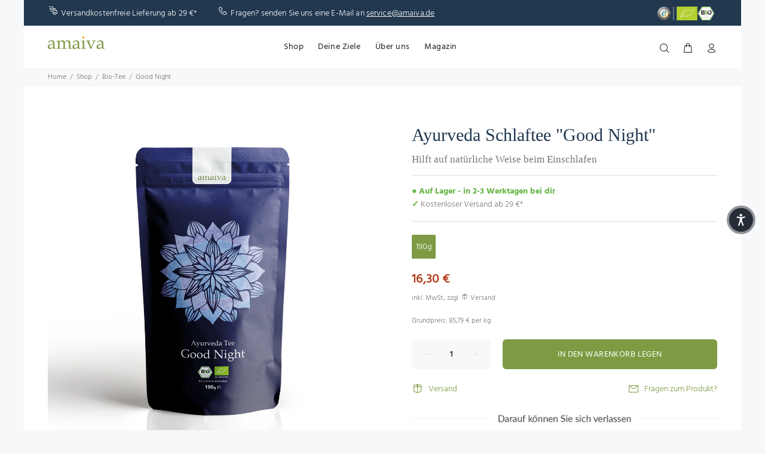

--- FILE ---
content_type: text/html; charset=utf-8
request_url: https://www.amaiva.de/products/ayurvedatee-good-night
body_size: 47409
content:















<!-- Google Tag Manager -->
<script>
  (function(w,d,s,l,i){w[l]=w[l]||[];w[l].push({'gtm.start':
  new Date().getTime(),event:'gtm.js'});var f=d.getElementsByTagName(s)[0],
  j=d.createElement(s),dl=l!='dataLayer'?'&l='+l:'';j.async=true;j.src=
  'https://www.googletagmanager.com/gtm.js?id='+i+dl;f.parentNode.insertBefore(j,f);
  })(window,document,'script','dataLayer','GTM-W2X8CHHC');
</script>
<!-- End Google Tag Manager -->

<!doctype html>
<!--[if IE 9]> <html class="ie9 no-js" lang="de"> <![endif]-->
<!-- [if (gt IE 9)|!(IE)]><! -->
<html
  
    id="tt-boxed"
  
  class="no-js"
  lang="de"
>
  <!-- <![endif] -->

  <head>
    <script type="application/vnd.locksmith+json" data-locksmith>{"version":"v245","locked":false,"initialized":true,"scope":"product","access_granted":true,"access_denied":false,"requires_customer":false,"manual_lock":false,"remote_lock":false,"has_timeout":false,"remote_rendered":null,"hide_resource":false,"hide_links_to_resource":false,"transparent":true,"locks":{"all":[],"opened":[]},"keys":[],"keys_signature":"3b8ea7b57a9203490dc97c001c9db0b27549f173a503ca5c5257b7cc9c37e158","state":{"template":"product","theme":64116260964,"product":"ayurvedatee-good-night","collection":null,"page":null,"blog":null,"article":null,"app":null},"now":1765797453,"path":"\/products\/ayurvedatee-good-night","locale_root_url":"\/","canonical_url":"https:\/\/www.amaiva.de\/products\/ayurvedatee-good-night","customer_id":null,"customer_id_signature":"3b8ea7b57a9203490dc97c001c9db0b27549f173a503ca5c5257b7cc9c37e158","cart":null}</script><script data-locksmith>!function(){var require=undefined,reqwest=function(){function succeed(e){var t=protocolRe.exec(e.url);return t=t&&t[1]||context.location.protocol,httpsRe.test(t)?twoHundo.test(e.request.status):!!e.request.response}function handleReadyState(e,t,n){return function(){return e._aborted?n(e.request):e._timedOut?n(e.request,"Request is aborted: timeout"):void(e.request&&4==e.request[readyState]&&(e.request.onreadystatechange=noop,succeed(e)?t(e.request):n(e.request)))}}function setHeaders(e,t){var n,s=t.headers||{};s.Accept=s.Accept||defaultHeaders.accept[t.type]||defaultHeaders.accept["*"];var r="undefined"!=typeof FormData&&t.data instanceof FormData;for(n in!t.crossOrigin&&!s[requestedWith]&&(s[requestedWith]=defaultHeaders.requestedWith),!s[contentType]&&!r&&(s[contentType]=t.contentType||defaultHeaders.contentType),s)s.hasOwnProperty(n)&&"setRequestHeader"in e&&e.setRequestHeader(n,s[n])}function setCredentials(e,t){"undefined"!=typeof t.withCredentials&&"undefined"!=typeof e.withCredentials&&(e.withCredentials=!!t.withCredentials)}function generalCallback(e){lastValue=e}function urlappend(e,t){return e+(/[?]/.test(e)?"&":"?")+t}function handleJsonp(e,t,n,s){var r=uniqid++,o=e.jsonpCallback||"callback",a=e.jsonpCallbackName||reqwest.getcallbackPrefix(r),i=new RegExp("((^|[?]|&)"+o+")=([^&]+)"),l=s.match(i),c=doc.createElement("script"),u=0,d=-1!==navigator.userAgent.indexOf("MSIE 10.0");return l?"?"===l[3]?s=s.replace(i,"$1="+a):a=l[3]:s=urlappend(s,o+"="+a),context[a]=generalCallback,c.type="text/javascript",c.src=s,c.async=!0,"undefined"!=typeof c.onreadystatechange&&!d&&(c.htmlFor=c.id="_reqwest_"+r),c.onload=c.onreadystatechange=function(){if(c[readyState]&&"complete"!==c[readyState]&&"loaded"!==c[readyState]||u)return!1;c.onload=c.onreadystatechange=null,c.onclick&&c.onclick(),t(lastValue),lastValue=undefined,head.removeChild(c),u=1},head.appendChild(c),{abort:function(){c.onload=c.onreadystatechange=null,n({},"Request is aborted: timeout",{}),lastValue=undefined,head.removeChild(c),u=1}}}function getRequest(e,t){var n,s=this.o,r=(s.method||"GET").toUpperCase(),o="string"==typeof s?s:s.url,a=!1!==s.processData&&s.data&&"string"!=typeof s.data?reqwest.toQueryString(s.data):s.data||null,i=!1;return("jsonp"==s.type||"GET"==r)&&a&&(o=urlappend(o,a),a=null),"jsonp"==s.type?handleJsonp(s,e,t,o):((n=s.xhr&&s.xhr(s)||xhr(s)).open(r,o,!1!==s.async),setHeaders(n,s),setCredentials(n,s),context[xDomainRequest]&&n instanceof context[xDomainRequest]?(n.onload=e,n.onerror=t,n.onprogress=function(){},i=!0):n.onreadystatechange=handleReadyState(this,e,t),s.before&&s.before(n),i?setTimeout(function(){n.send(a)},200):n.send(a),n)}function Reqwest(e,t){this.o=e,this.fn=t,init.apply(this,arguments)}function setType(e){return null===e?undefined:e.match("json")?"json":e.match("javascript")?"js":e.match("text")?"html":e.match("xml")?"xml":void 0}function init(o,fn){function complete(e){for(o.timeout&&clearTimeout(self.timeout),self.timeout=null;0<self._completeHandlers.length;)self._completeHandlers.shift()(e)}function success(resp){var type=o.type||resp&&setType(resp.getResponseHeader("Content-Type"));resp="jsonp"!==type?self.request:resp;var filteredResponse=globalSetupOptions.dataFilter(resp.responseText,type),r=filteredResponse;try{resp.responseText=r}catch(e){}if(r)switch(type){case"json":try{resp=context.JSON?context.JSON.parse(r):eval("("+r+")")}catch(err){return error(resp,"Could not parse JSON in response",err)}break;case"js":resp=eval(r);break;case"html":resp=r;break;case"xml":resp=resp.responseXML&&resp.responseXML.parseError&&resp.responseXML.parseError.errorCode&&resp.responseXML.parseError.reason?null:resp.responseXML}for(self._responseArgs.resp=resp,self._fulfilled=!0,fn(resp),self._successHandler(resp);0<self._fulfillmentHandlers.length;)resp=self._fulfillmentHandlers.shift()(resp);complete(resp)}function timedOut(){self._timedOut=!0,self.request.abort()}function error(e,t,n){for(e=self.request,self._responseArgs.resp=e,self._responseArgs.msg=t,self._responseArgs.t=n,self._erred=!0;0<self._errorHandlers.length;)self._errorHandlers.shift()(e,t,n);complete(e)}this.url="string"==typeof o?o:o.url,this.timeout=null,this._fulfilled=!1,this._successHandler=function(){},this._fulfillmentHandlers=[],this._errorHandlers=[],this._completeHandlers=[],this._erred=!1,this._responseArgs={};var self=this;fn=fn||function(){},o.timeout&&(this.timeout=setTimeout(function(){timedOut()},o.timeout)),o.success&&(this._successHandler=function(){o.success.apply(o,arguments)}),o.error&&this._errorHandlers.push(function(){o.error.apply(o,arguments)}),o.complete&&this._completeHandlers.push(function(){o.complete.apply(o,arguments)}),this.request=getRequest.call(this,success,error)}function reqwest(e,t){return new Reqwest(e,t)}function normalize(e){return e?e.replace(/\r?\n/g,"\r\n"):""}function serial(e,t){var n,s,r,o,a=e.name,i=e.tagName.toLowerCase(),l=function(e){e&&!e.disabled&&t(a,normalize(e.attributes.value&&e.attributes.value.specified?e.value:e.text))};if(!e.disabled&&a)switch(i){case"input":/reset|button|image|file/i.test(e.type)||(n=/checkbox/i.test(e.type),s=/radio/i.test(e.type),r=e.value,(!n&&!s||e.checked)&&t(a,normalize(n&&""===r?"on":r)));break;case"textarea":t(a,normalize(e.value));break;case"select":if("select-one"===e.type.toLowerCase())l(0<=e.selectedIndex?e.options[e.selectedIndex]:null);else for(o=0;e.length&&o<e.length;o++)e.options[o].selected&&l(e.options[o])}}function eachFormElement(){var e,t,o=this,n=function(e,t){var n,s,r;for(n=0;n<t.length;n++)for(r=e[byTag](t[n]),s=0;s<r.length;s++)serial(r[s],o)};for(t=0;t<arguments.length;t++)e=arguments[t],/input|select|textarea/i.test(e.tagName)&&serial(e,o),n(e,["input","select","textarea"])}function serializeQueryString(){return reqwest.toQueryString(reqwest.serializeArray.apply(null,arguments))}function serializeHash(){var n={};return eachFormElement.apply(function(e,t){e in n?(n[e]&&!isArray(n[e])&&(n[e]=[n[e]]),n[e].push(t)):n[e]=t},arguments),n}function buildParams(e,t,n,s){var r,o,a,i=/\[\]$/;if(isArray(t))for(o=0;t&&o<t.length;o++)a=t[o],n||i.test(e)?s(e,a):buildParams(e+"["+("object"==typeof a?o:"")+"]",a,n,s);else if(t&&"[object Object]"===t.toString())for(r in t)buildParams(e+"["+r+"]",t[r],n,s);else s(e,t)}var context=this,XHR2;if("window"in context)var doc=document,byTag="getElementsByTagName",head=doc[byTag]("head")[0];else try{XHR2=require("xhr2")}catch(ex){throw new Error("Peer dependency `xhr2` required! Please npm install xhr2")}var httpsRe=/^http/,protocolRe=/(^\w+):\/\//,twoHundo=/^(20\d|1223)$/,readyState="readyState",contentType="Content-Type",requestedWith="X-Requested-With",uniqid=0,callbackPrefix="reqwest_"+ +new Date,lastValue,xmlHttpRequest="XMLHttpRequest",xDomainRequest="XDomainRequest",noop=function(){},isArray="function"==typeof Array.isArray?Array.isArray:function(e){return e instanceof Array},defaultHeaders={contentType:"application/x-www-form-urlencoded",requestedWith:xmlHttpRequest,accept:{"*":"text/javascript, text/html, application/xml, text/xml, */*",xml:"application/xml, text/xml",html:"text/html",text:"text/plain",json:"application/json, text/javascript",js:"application/javascript, text/javascript"}},xhr=function(e){if(!0!==e.crossOrigin)return context[xmlHttpRequest]?new XMLHttpRequest:XHR2?new XHR2:new ActiveXObject("Microsoft.XMLHTTP");var t=context[xmlHttpRequest]?new XMLHttpRequest:null;if(t&&"withCredentials"in t)return t;if(context[xDomainRequest])return new XDomainRequest;throw new Error("Browser does not support cross-origin requests")},globalSetupOptions={dataFilter:function(e){return e}};return Reqwest.prototype={abort:function(){this._aborted=!0,this.request.abort()},retry:function(){init.call(this,this.o,this.fn)},then:function(e,t){return e=e||function(){},t=t||function(){},this._fulfilled?this._responseArgs.resp=e(this._responseArgs.resp):this._erred?t(this._responseArgs.resp,this._responseArgs.msg,this._responseArgs.t):(this._fulfillmentHandlers.push(e),this._errorHandlers.push(t)),this},always:function(e){return this._fulfilled||this._erred?e(this._responseArgs.resp):this._completeHandlers.push(e),this},fail:function(e){return this._erred?e(this._responseArgs.resp,this._responseArgs.msg,this._responseArgs.t):this._errorHandlers.push(e),this},"catch":function(e){return this.fail(e)}},reqwest.serializeArray=function(){var n=[];return eachFormElement.apply(function(e,t){n.push({name:e,value:t})},arguments),n},reqwest.serialize=function(){if(0===arguments.length)return"";var e,t=Array.prototype.slice.call(arguments,0);return(e=t.pop())&&e.nodeType&&t.push(e)&&(e=null),e&&(e=e.type),("map"==e?serializeHash:"array"==e?reqwest.serializeArray:serializeQueryString).apply(null,t)},reqwest.toQueryString=function(e,t){var n,s,r=t||!1,o=[],a=encodeURIComponent,i=function(e,t){t="function"==typeof t?t():null==t?"":t,o[o.length]=a(e)+"="+a(t)};if(isArray(e))for(s=0;e&&s<e.length;s++)i(e[s].name,e[s].value);else for(n in e)e.hasOwnProperty(n)&&buildParams(n,e[n],r,i);return o.join("&").replace(/%20/g,"+")},reqwest.getcallbackPrefix=function(){return callbackPrefix},reqwest.compat=function(e,t){return e&&(e.type&&(e.method=e.type)&&delete e.type,e.dataType&&(e.type=e.dataType),e.jsonpCallback&&(e.jsonpCallbackName=e.jsonpCallback)&&delete e.jsonpCallback,e.jsonp&&(e.jsonpCallback=e.jsonp)),new Reqwest(e,t)},reqwest.ajaxSetup=function(e){for(var t in e=e||{})globalSetupOptions[t]=e[t]},reqwest}();
/*!
  * Reqwest! A general purpose XHR connection manager
  * license MIT (c) Dustin Diaz 2015
  * https://github.com/ded/reqwest
  */!function(){var a=window.Locksmith={},e=document.querySelector('script[type="application/vnd.locksmith+json"]'),n=e&&e.innerHTML;if(a.state={},a.util={},a.loading=!1,n)try{a.state=JSON.parse(n)}catch(u){}if(document.addEventListener&&document.querySelector){var s,r,o,t=[76,79,67,75,83,77,73,84,72,49,49],i=function(){r=t.slice(0)},l="style",c=function(e){e&&27!==e.keyCode&&"click"!==e.type||(document.removeEventListener("keydown",c),document.removeEventListener("click",c),s&&document.body.removeChild(s),s=null)};i(),document.addEventListener("keyup",function(e){if(e.keyCode===r[0]){if(clearTimeout(o),r.shift(),0<r.length)return void(o=setTimeout(i,1e3));i(),c(),(s=document.createElement("div"))[l].width="50%",s[l].maxWidth="1000px",s[l].height="85%",s[l].border="1px rgba(0, 0, 0, 0.2) solid",s[l].background="rgba(255, 255, 255, 0.99)",s[l].borderRadius="4px",s[l].position="fixed",s[l].top="50%",s[l].left="50%",s[l].transform="translateY(-50%) translateX(-50%)",s[l].boxShadow="0 2px 5px rgba(0, 0, 0, 0.3), 0 0 100vh 100vw rgba(0, 0, 0, 0.5)",s[l].zIndex="2147483645";var t=document.createElement("textarea");t.value=JSON.stringify(JSON.parse(n),null,2),t[l].border="none",t[l].display="block",t[l].boxSizing="border-box",t[l].width="100%",t[l].height="100%",t[l].background="transparent",t[l].padding="22px",t[l].fontFamily="monospace",t[l].fontSize="14px",t[l].color="#333",t[l].resize="none",t[l].outline="none",t.readOnly=!0,s.appendChild(t),document.body.appendChild(s),t.addEventListener("click",function(e){e.stopImmediatePropagation()}),t.select(),document.addEventListener("keydown",c),document.addEventListener("click",c)}})}a.isEmbedded=-1!==window.location.search.indexOf("_ab=0&_fd=0&_sc=1"),a.path=a.state.path||window.location.pathname,a.basePath=a.state.locale_root_url.concat("/apps/locksmith").replace(/^\/\//,"/"),a.reloading=!1,a.util.console=window.console||{log:function(){},error:function(){}},a.util.makeUrl=function(e,t){var n,s=a.basePath+e,r=[],o=a.cache();for(n in o)r.push(n+"="+encodeURIComponent(o[n]));for(n in t)r.push(n+"="+encodeURIComponent(t[n]));return a.state.customer_id&&(r.push("customer_id="+encodeURIComponent(a.state.customer_id)),r.push("customer_id_signature="+encodeURIComponent(a.state.customer_id_signature))),s+=(-1===s.indexOf("?")?"?":"&")+r.join("&")},a._initializeCallbacks=[],a.on=function(e,t){if("initialize"!==e)throw'Locksmith.on() currently only supports the "initialize" event';a._initializeCallbacks.push(t)},a.initializeSession=function(e){if(!a.isEmbedded){var t=!1,n=!0,s=!0;(e=e||{}).silent&&(s=n=!(t=!0)),a.ping({silent:t,spinner:n,reload:s,callback:function(){a._initializeCallbacks.forEach(function(e){e()})}})}},a.cache=function(e){var t={};try{var n=function r(e){return(document.cookie.match("(^|; )"+e+"=([^;]*)")||0)[2]};t=JSON.parse(decodeURIComponent(n("locksmith-params")||"{}"))}catch(u){}if(e){for(var s in e)t[s]=e[s];document.cookie="locksmith-params=; expires=Thu, 01 Jan 1970 00:00:00 GMT; path=/",document.cookie="locksmith-params="+encodeURIComponent(JSON.stringify(t))+"; path=/"}return t},a.cache.cart=a.state.cart,a.cache.cartLastSaved=null,a.params=a.cache(),a.util.reload=function(){a.reloading=!0;try{window.location.href=window.location.href.replace(/#.*/,"")}catch(u){a.util.console.error("Preferred reload method failed",u),window.location.reload()}},a.cache.saveCart=function(e){if(!a.cache.cart||a.cache.cart===a.cache.cartLastSaved)return e?e():null;var t=a.cache.cartLastSaved;a.cache.cartLastSaved=a.cache.cart,reqwest({url:"/cart/update.json",method:"post",type:"json",data:{attributes:{locksmith:a.cache.cart}},complete:e,error:function(e){if(a.cache.cartLastSaved=t,!a.reloading)throw e}})},a.util.spinnerHTML='<style>body{background:#FFF}@keyframes spin{from{transform:rotate(0deg)}to{transform:rotate(360deg)}}#loading{display:flex;width:100%;height:50vh;color:#777;align-items:center;justify-content:center}#loading .spinner{display:block;animation:spin 600ms linear infinite;position:relative;width:50px;height:50px}#loading .spinner-ring{stroke:currentColor;stroke-dasharray:100%;stroke-width:2px;stroke-linecap:round;fill:none}</style><div id="loading"><div class="spinner"><svg width="100%" height="100%"><svg preserveAspectRatio="xMinYMin"><circle class="spinner-ring" cx="50%" cy="50%" r="45%"></circle></svg></svg></div></div>',a.util.clobberBody=function(e){document.body.innerHTML=e},a.util.clobberDocument=function(e){e.responseText&&(e=e.responseText),document.documentElement&&document.removeChild(document.documentElement);var t=document.open("text/html","replace");t.writeln(e),t.close(),setTimeout(function(){var e=t.querySelector("[autofocus]");e&&e.focus()},100)},a.util.serializeForm=function(e){if(e&&"FORM"===e.nodeName){var t,n,s={};for(t=e.elements.length-1;0<=t;t-=1)if(""!==e.elements[t].name)switch(e.elements[t].nodeName){case"INPUT":switch(e.elements[t].type){default:case"text":case"hidden":case"password":case"button":case"reset":case"submit":s[e.elements[t].name]=e.elements[t].value;break;case"checkbox":case"radio":e.elements[t].checked&&(s[e.elements[t].name]=e.elements[t].value);break;case"file":}break;case"TEXTAREA":s[e.elements[t].name]=e.elements[t].value;break;case"SELECT":switch(e.elements[t].type){case"select-one":s[e.elements[t].name]=e.elements[t].value;break;case"select-multiple":for(n=e.elements[t].options.length-1;0<=n;n-=1)e.elements[t].options[n].selected&&(s[e.elements[t].name]=e.elements[t].options[n].value)}break;case"BUTTON":switch(e.elements[t].type){case"reset":case"submit":case"button":s[e.elements[t].name]=e.elements[t].value}}return s}},a.util.on=function(e,o,a,t){t=t||document;var i="locksmith-"+e+o,n=function(e){var t=e.target,n=e.target.parentElement,s=t.className.baseVal||t.className||"",r=n.className.baseVal||n.className||"";("string"==typeof s&&-1!==s.split(/\s+/).indexOf(o)||"string"==typeof r&&-1!==r.split(/\s+/).indexOf(o))&&!e[i]&&(e[i]=!0,a(e))};t.attachEvent?t.attachEvent(e,n):t.addEventListener(e,n,!1)},a.util.enableActions=function(e){a.util.on("click","locksmith-action",function(e){e.preventDefault();var t=e.target;t.dataset.confirmWith&&!confirm(t.dataset.confirmWith)||(t.disabled=!0,t.innerText=t.dataset.disableWith,a.post("/action",t.dataset.locksmithParams,{spinner:!1,type:"text",success:function(e){(e=JSON.parse(e.responseText)).message&&alert(e.message),a.util.reload()}}))},e)},a.util.inject=function(e,t){var n=["data","locksmith","append"];if(-1!==t.indexOf(n.join("-"))){var s=document.createElement("div");s.innerHTML=t,e.appendChild(s)}else e.innerHTML=t;var r,o,a=e.querySelectorAll("script");for(o=0;o<a.length;++o){r=a[o];var i=document.createElement("script");if(r.type&&(i.type=r.type),r.src)i.src=r.src;else{var l=document.createTextNode(r.innerHTML);i.appendChild(l)}e.appendChild(i)}var c=e.querySelector("[autofocus]");c&&c.focus()},a.post=function(e,t,n){!1!==(n=n||{}).spinner&&a.util.clobberBody(a.util.spinnerHTML);var s={};n.container===document?(s.layout=1,n.success=function(e){document.getElementById(n.container);a.util.clobberDocument(e)}):n.container&&(s.layout=0,n.success=function(e){var t=document.getElementById(n.container);a.util.inject(t,e),t.id===t.firstChild.id&&t.parentElement.replaceChild(t.firstChild,t)}),n.form_type&&(t.form_type=n.form_type),n.include_layout_classes!==undefined&&(t.include_layout_classes=n.include_layout_classes),n.lock_id!==undefined&&(t.lock_id=n.lock_id),a.loading=!0;var r=a.util.makeUrl(e,s);reqwest({url:r,method:"post",type:n.type||"html",data:t,complete:function(){a.loading=!1},error:function(e){if(!a.reloading)if("dashboard.weglot.com"!==window.location.host){if(!n.silent)throw alert("Something went wrong! Please refresh and try again."),e;console.error(e)}else console.error(e)},success:n.success||a.util.clobberDocument})},a.postResource=function(e,t){e.path=a.path,e.search=window.location.search,e.state=a.state,e.passcode&&(e.passcode=e.passcode.trim()),e.email&&(e.email=e.email.trim()),e.state.cart=a.cache.cart,e.locksmith_json=a.jsonTag,e.locksmith_json_signature=a.jsonTagSignature,a.post("/resource",e,t)},a.ping=function(e){if(!a.isEmbedded){e=e||{};a.post("/ping",{path:a.path,search:window.location.search,state:a.state},{spinner:!!e.spinner,silent:"undefined"==typeof e.silent||e.silent,type:"text",success:function(e){(e=JSON.parse(e.responseText)).messages&&0<e.messages.length&&a.showMessages(e.messages)}})}},a.timeoutMonitor=function(){var e=a.cache.cart;a.ping({callback:function(){e!==a.cache.cart||setTimeout(function(){a.timeoutMonitor()},6e4)}})},a.showMessages=function(e){var t=document.createElement("div");t.style.position="fixed",t.style.left=0,t.style.right=0,t.style.bottom="-50px",t.style.opacity=0,t.style.background="#191919",t.style.color="#ddd",t.style.transition="bottom 0.2s, opacity 0.2s",t.style.zIndex=999999,t.innerHTML="        <style>          .locksmith-ab .locksmith-b { display: none; }          .locksmith-ab.toggled .locksmith-b { display: flex; }          .locksmith-ab.toggled .locksmith-a { display: none; }          .locksmith-flex { display: flex; flex-wrap: wrap; justify-content: space-between; align-items: center; padding: 10px 20px; }          .locksmith-message + .locksmith-message { border-top: 1px #555 solid; }          .locksmith-message a { color: inherit; font-weight: bold; }          .locksmith-message a:hover { color: inherit; opacity: 0.8; }          a.locksmith-ab-toggle { font-weight: inherit; text-decoration: underline; }          .locksmith-text { flex-grow: 1; }          .locksmith-cta { flex-grow: 0; text-align: right; }          .locksmith-cta button { transform: scale(0.8); transform-origin: left; }          .locksmith-cta > * { display: block; }          .locksmith-cta > * + * { margin-top: 10px; }          .locksmith-message a.locksmith-close { flex-grow: 0; text-decoration: none; margin-left: 15px; font-size: 30px; font-family: monospace; display: block; padding: 2px 10px; }                    @media screen and (max-width: 600px) {            .locksmith-wide-only { display: none !important; }            .locksmith-flex { padding: 0 15px; }            .locksmith-flex > * { margin-top: 5px; margin-bottom: 5px; }            .locksmith-cta { text-align: left; }          }                    @media screen and (min-width: 601px) {            .locksmith-narrow-only { display: none !important; }          }        </style>      "+e.map(function(e){return'<div class="locksmith-message">'+e+"</div>"}).join(""),document.body.appendChild(t),document.body.style.position="relative",document.body.parentElement.style.paddingBottom=t.offsetHeight+"px",setTimeout(function(){t.style.bottom=0,t.style.opacity=1},50),a.util.on("click","locksmith-ab-toggle",function(e){e.preventDefault();for(var t=e.target.parentElement;-1===t.className.split(" ").indexOf("locksmith-ab");)t=t.parentElement;-1!==t.className.split(" ").indexOf("toggled")?t.className=t.className.replace("toggled",""):t.className=t.className+" toggled"}),a.util.enableActions(t)}}()}();</script>
      <script data-locksmith>Locksmith.cache.cart=null</script>

  <script data-locksmith>Locksmith.jsonTag="{\"version\":\"v245\",\"locked\":false,\"initialized\":true,\"scope\":\"product\",\"access_granted\":true,\"access_denied\":false,\"requires_customer\":false,\"manual_lock\":false,\"remote_lock\":false,\"has_timeout\":false,\"remote_rendered\":null,\"hide_resource\":false,\"hide_links_to_resource\":false,\"transparent\":true,\"locks\":{\"all\":[],\"opened\":[]},\"keys\":[],\"keys_signature\":\"3b8ea7b57a9203490dc97c001c9db0b27549f173a503ca5c5257b7cc9c37e158\",\"state\":{\"template\":\"product\",\"theme\":64116260964,\"product\":\"ayurvedatee-good-night\",\"collection\":null,\"page\":null,\"blog\":null,\"article\":null,\"app\":null},\"now\":1765797453,\"path\":\"\\\/products\\\/ayurvedatee-good-night\",\"locale_root_url\":\"\\\/\",\"canonical_url\":\"https:\\\/\\\/www.amaiva.de\\\/products\\\/ayurvedatee-good-night\",\"customer_id\":null,\"customer_id_signature\":\"3b8ea7b57a9203490dc97c001c9db0b27549f173a503ca5c5257b7cc9c37e158\",\"cart\":null}";Locksmith.jsonTagSignature="d26001ae493e92756db4b7f07f6c213f2fcc3984aafc4579bd10386c72ed46ec"</script>
    <script>var _listeners=[];EventTarget.prototype.addEventListenerBase=EventTarget.prototype.addEventListener,EventTarget.prototype.addEventListener=function(e,t,p){_listeners.push({target:this,type:e,listener:t}),this.addEventListenerBase(e,t,p)},EventTarget.prototype.removeEventListeners=function(e){for(var t=0;t!=_listeners.length;t++){var r=_listeners[t],n=r.target,s=r.type,i=r.listener;n==this&&s==e&&this.removeEventListener(s,i)}};</script><script type="text/worker" id="spdnworker">onmessage=function(e){var t=new Request("https://api.speedien.com/optimize/be5502cce42139ccbcbdab226716e841",{redirect:"follow"});fetch(t).then(e=>e.text()).then(e=>{postMessage(e)})};</script>
<script type="text/javascript">var spdnx=new Worker("data:text/javascript;base64,"+btoa(document.getElementById("spdnworker").textContent));spdnx.onmessage=function(t){var e=document.createElement("script");e.type="text/javascript",e.textContent=t.data,document.head.appendChild(e)},spdnx.postMessage("init");</script>
<script type="text/javascript" data-spdn="1">
const observer=new MutationObserver(mutations=>{mutations.forEach(({addedNodes})=>{addedNodes.forEach(node=>{
if(node.tagName==='SCRIPT'&&node.innerHTML.includes('asyncLoad')){node.type='text/spdnscript'}
if(node.nodeType===1&&node.tagName==='SCRIPT'&&node.innerHTML.includes('hotjar')){node.type='text/spdnscript'}
if(node.nodeType===1&&node.tagName==='SCRIPT'&&node.innerHTML.includes('xklaviyo')){node.type='text/spdnscript'}
if(node.nodeType===1&&node.tagName==='SCRIPT'&&node.src.includes('klaviyo')){node.type='text/spdnscript'}
 if(node.nodeType===1&&node.tagName==='SCRIPT'&&node.innerHTML.includes('gtag')){node.type='text/spdnscript'}
if(node.nodeType===1&&node.tagName==='SCRIPT'&&node.innerHTML.includes('tagmanager')){node.type='text/spdnscript'}
if(node.nodeType===1&&node.tagName==='SCRIPT'&&node.innerHTML.includes('gtm')){node.type='text/spdnscript'}
if(node.nodeType===1&&node.tagName==='SCRIPT'&&node.src.includes('googlet')){node.type='text/spdnscript'}
if(node.tagName==='SCRIPT'&&node.className=='analytics'){node.type='text/spdnscript'} if(node.tagName==='IMG'){node.loading='lazy'}
if(node.tagName==='IFRAME'){node.loading='lazy'} })})})
var ua = navigator.userAgent.toLowerCase();if (ua.indexOf('chrome') > -1 && window.location.href.indexOf("no-optimization") === -1) {observer.observe(document.documentElement,{childList:true,subtree:true})}</script> 
    <!-- Deferred CSS Files -->
<!-- Non Critical CSS files go here -->


<!-- instant.load -->
<script defer src="//www.amaiva.de/cdn/shop/t/2/assets/hs-instantload.js?v=133658599596755592371559904197" type="module"></script>


    <meta name="facebook-domain-verification" content="q07vqs68miwv4xem80gvluxqc8k8sx">
    <meta name="google-site-verification" content="EvQvmoiEgXzDZ1zcClNF3blDWmSpH2qeEFripJ94728">
    <meta name="p:domain_verify" content="c9913c91a7147087c41df928ee04abd0">

    <!-- Google Search Console -->
    <meta name="google-site-verification" content="SN1jmbbJ0FrQ9H2s2xatnzHEzvtqQLuBietgEPB0PTs">
    <!-- End Google Search Console -->

    <!-- Smarketer Pixel -->
    <script src="https://fast-static.smarketer.de/fast.js" defer></script>
    <!-- End Smarketer -->

    <!-- Adtraction glueckauf pixel - tbd -->
    <script type="text/javascript">
      //Please insert string to identify network
      window.glk_network = "NETWORK"; “ADTRACTION”
      //If applicable, insert 1 or TCF consent id if consent is given or 0 if no consent is given.
      window.glk_euconsent = "CONSENT";
      //Insert internal program id
      window.glk_program = "PROGRAM_ID"; “AMAIVA”
      //Insert internal page identifier (choose from START, PRODUCT, CATALOG, SEARCH, WISHLIST, CART, CHECKOUT, ORDER or CONVERSION)
      window.glk_pagetype = "START";
      //Insert product number on product pages
      window.glk_product = "PRODUCT_NUMBER";
      //Insert id of purchase on transaction (order) pages
      window.glk_txnid = "ORDERID";
      //Insert value of transaction on order pages
      window.glk_txnvalue = "ORDERVALUE";
      //Insert value of transaction on order pages
      window.glk_currency = "CURRENCY";
      //Insert array or object or list of products that were purchased on order pages
      window.glk_txnproducts = "PRODUCT_NUMBERS";
      //String or array or object with custom data
      window.glk_custom = "CUSTOM";
    </script>
    <!--
      Required —>
      <script type="text/javascript">
      function docReady(e){"complete"===document.readyState||"interactive"===document.readyState?setTimeout(e,1):document.addEventListener("DOMContentLoaded",e)}docReady(function(){var
      e=document.createElement("script");e.async=!0,e.type="text/javascript",e.src="https://analytics.bestofluck.io/";var
      t=document.getElementsByTagName("body");t&&t[0]&&t[0].appendChild(e)});
      </script>
      <!-- End Adtraction
    -->

    <!-- Global site tag (gtag.js) - Google Ads: 784193588 -->
    <script async src="https://www.googletagmanager.com/gtag/js?id=AW-963638829"></script>
    <script>
      window.dataLayer = window.dataLayer || [];
      function gtag(){dataLayer.push(arguments);}
      gtag('js', new Date());
      gtag('config', 'UA-21871991-1', { 'anonymize_ip': true });
      gtag('config', 'AW-926946084');
    </script>

    <!-- v1.0.8 Wokiee -->
    <!-- Basic page needs ================================================== -->
    <meta charset="utf-8">
    <!--[if IE]> <meta http-equiv="X-UA-Compatible" content="IE=edge,chrome=1"> <![endif]-->
    <meta name="viewport" content="width=device-width,initial-scale=1">
    <meta name="theme-color" content="#7e9b43">
    <link rel="canonical" href="https://www.amaiva.de/products/ayurvedatee-good-night"><link rel="shortcut icon" href="//www.amaiva.de/cdn/shop/t/2/assets/favicon.png?v=146616189358864808241548075604" type="image/x-icon"><!-- Title and description ================================================== --><title>
      Ayurvedischer Schlaftee &quot;Good Night&quot; Bio - amaiva

</title><meta
        name="description"
        content="
          Leckere Kräutermischung für einen erholsameren Schlaf. Mit Baldrian, Lavendel und Melisse. Aus kontrolliert biologischem Anbau. Hergestellt in München. "
      ><!-- Social meta ================================================== --><!-- /snippets/social-meta-tags.liquid -->
<meta property="og:site_name" content="amaiva Naturprodukte">
<meta property="og:url" content="https://www.amaiva.de/products/ayurvedatee-good-night"><meta property="og:title" content="Good Night">
<meta property="og:type" content="product">
<meta property="og:description" content="Leckere Kräutermischung für einen erholsameren Schlaf. Mit Baldrian, Lavendel und Melisse. Aus kontrolliert biologischem Anbau. Hergestellt in München.">
<meta property="og:price:amount" content="16,30">
<meta property="og:price:currency" content="EUR">
<meta property="og:image" content="http://www.amaiva.de/cdn/shop/files/Good_Night_Front_52d4ba34-b132-4ed7-85c3-e8d5c1a52e11_1200x1200.png?v=1707414885"><meta property="og:image" content="http://www.amaiva.de/cdn/shop/files/Good_Night_Back_1200x1200.png?v=1707414886">
<meta property="og:image:secure_url" content="https://www.amaiva.de/cdn/shop/files/Good_Night_Front_52d4ba34-b132-4ed7-85c3-e8d5c1a52e11_1200x1200.png?v=1707414885"><meta property="og:image:secure_url" content="https://www.amaiva.de/cdn/shop/files/Good_Night_Back_1200x1200.png?v=1707414886">
<meta name="twitter:card" content="summary_large_image"><meta name="twitter:title" content="Good Night">
<meta name="twitter:description" content="Leckere Kräutermischung für einen erholsameren Schlaf. Mit Baldrian, Lavendel und Melisse. Aus kontrolliert biologischem Anbau. Hergestellt in München.">
<!-- Helpers ================================================== -->

    <!-- CSS ================================================== -->
    <style>
      /* devanagari */
      @font-face {
        font-display: swap;
        font-family: 'Hind';
        font-style: normal;
        font-weight: 300;
        src: url(https://fonts.gstatic.com/s/hind/v11/5aU19_a8oxmIfMJaER2SjQpf.woff2) format('woff2');
        unicode-range: U+0900-097F, U+1CD0-1CF6, U+1CF8-1CF9, U+200C-200D, U+20A8, U+20B9, U+25CC, U+A830-A839, U+A8E0-A8FB;
      }
      /* latin-ext */
      @font-face {
        font-display: swap;
        font-display: swap;
        font-family: 'Hind';
        font-style: normal;
        font-weight: 300;
        src: url(https://fonts.gstatic.com/s/hind/v11/5aU19_a8oxmIfMJaERKSjQpf.woff2) format('woff2');
        unicode-range: U+0100-024F, U+0259, U+1E00-1EFF, U+2020, U+20A0-20AB, U+20AD-20CF, U+2113, U+2C60-2C7F, U+A720-A7FF;
      }
      /* latin */
      @font-face {
        font-display: swap;
        font-family: 'Hind';
        font-style: normal;
        font-weight: 300;
        src: url(https://fonts.gstatic.com/s/hind/v11/5aU19_a8oxmIfMJaERySjQ.woff2) format('woff2');
        unicode-range: U+0000-00FF, U+0131, U+0152-0153, U+02BB-02BC, U+02C6, U+02DA, U+02DC, U+2000-206F, U+2074, U+20AC, U+2122, U+2191, U+2193, U+2212, U+2215, U+FEFF, U+FFFD;
      }
      /* devanagari */
      @font-face {
        font-display: swap;
        font-family: 'Hind';
        font-style: normal;
        font-weight: 400;
        src: url(https://fonts.gstatic.com/s/hind/v11/5aU69_a8oxmIdGh4BCOz.woff2) format('woff2');
        unicode-range: U+0900-097F, U+1CD0-1CF6, U+1CF8-1CF9, U+200C-200D, U+20A8, U+20B9, U+25CC, U+A830-A839, U+A8E0-A8FB;
      }
      /* latin-ext */
      @font-face {
        font-display: swap;
        font-family: 'Hind';
        font-style: normal;
        font-weight: 400;
        src: url(https://fonts.gstatic.com/s/hind/v11/5aU69_a8oxmIdGd4BCOz.woff2) format('woff2');
        unicode-range: U+0100-024F, U+0259, U+1E00-1EFF, U+2020, U+20A0-20AB, U+20AD-20CF, U+2113, U+2C60-2C7F, U+A720-A7FF;
      }
      /* latin */
      @font-face {
        font-display: swap;
        font-family: 'Hind';
        font-style: normal;
        font-weight: 400;
        src: url(https://fonts.gstatic.com/s/hind/v11/5aU69_a8oxmIdGl4BA.woff2) format('woff2');
        unicode-range: U+0000-00FF, U+0131, U+0152-0153, U+02BB-02BC, U+02C6, U+02DA, U+02DC, U+2000-206F, U+2074, U+20AC, U+2122, U+2191, U+2193, U+2212, U+2215, U+FEFF, U+FFFD;
      }
      /* devanagari */
      @font-face {
        font-display: swap;
        font-family: 'Hind';
        font-style: normal;
        font-weight: 500;
        src: url(https://fonts.gstatic.com/s/hind/v11/5aU19_a8oxmIfJpbER2SjQpf.woff2) format('woff2');
        unicode-range: U+0900-097F, U+1CD0-1CF6, U+1CF8-1CF9, U+200C-200D, U+20A8, U+20B9, U+25CC, U+A830-A839, U+A8E0-A8FB;
      }
      /* latin-ext */
      @font-face {
        font-display: swap;
        font-family: 'Hind';
        font-style: normal;
        font-weight: 500;
        src: url(https://fonts.gstatic.com/s/hind/v11/5aU19_a8oxmIfJpbERKSjQpf.woff2) format('woff2');
        unicode-range: U+0100-024F, U+0259, U+1E00-1EFF, U+2020, U+20A0-20AB, U+20AD-20CF, U+2113, U+2C60-2C7F, U+A720-A7FF;
      }
      /* latin */
      @font-face {
        font-display: swap;
        font-family: 'Hind';
        font-style: normal;
        font-weight: 500;
        src: url(https://fonts.gstatic.com/s/hind/v11/5aU19_a8oxmIfJpbERySjQ.woff2) format('woff2');
        unicode-range: U+0000-00FF, U+0131, U+0152-0153, U+02BB-02BC, U+02C6, U+02DA, U+02DC, U+2000-206F, U+2074, U+20AC, U+2122, U+2191, U+2193, U+2212, U+2215, U+FEFF, U+FFFD;
      }
      /* devanagari */
      @font-face {
        font-display: swap;
        font-family: 'Hind';
        font-style: normal;
        font-weight: 600;
        src: url(https://fonts.gstatic.com/s/hind/v11/5aU19_a8oxmIfLZcER2SjQpf.woff2) format('woff2');
        unicode-range: U+0900-097F, U+1CD0-1CF6, U+1CF8-1CF9, U+200C-200D, U+20A8, U+20B9, U+25CC, U+A830-A839, U+A8E0-A8FB;
      }
      /* latin-ext */
      @font-face {
        font-display: swap;
        font-family: 'Hind';
        font-style: normal;
        font-weight: 600;
        src: url(https://fonts.gstatic.com/s/hind/v11/5aU19_a8oxmIfLZcERKSjQpf.woff2) format('woff2');
        unicode-range: U+0100-024F, U+0259, U+1E00-1EFF, U+2020, U+20A0-20AB, U+20AD-20CF, U+2113, U+2C60-2C7F, U+A720-A7FF;
      }
      /* latin */
      @font-face {
        font-display: swap;
        font-family: 'Hind';
        font-style: normal;
        font-weight: 600;
        src: url(https://fonts.gstatic.com/s/hind/v11/5aU19_a8oxmIfLZcERySjQ.woff2) format('woff2');
        unicode-range: U+0000-00FF, U+0131, U+0152-0153, U+02BB-02BC, U+02C6, U+02DA, U+02DC, U+2000-206F, U+2074, U+20AC, U+2122, U+2191, U+2193, U+2212, U+2215, U+FEFF, U+FFFD;
      }
      /* devanagari */
      @font-face {
        font-display: swap;
        font-family: 'Hind';
        font-style: normal;
        font-weight: 700;
        src: url(https://fonts.gstatic.com/s/hind/v11/5aU19_a8oxmIfNJdER2SjQpf.woff2) format('woff2');
        unicode-range: U+0900-097F, U+1CD0-1CF6, U+1CF8-1CF9, U+200C-200D, U+20A8, U+20B9, U+25CC, U+A830-A839, U+A8E0-A8FB;
      }
      /* latin-ext */
      @font-face {
        font-display: swap;
        font-family: 'Hind';
        font-style: normal;
        font-weight: 700;
        src: url(https://fonts.gstatic.com/s/hind/v11/5aU19_a8oxmIfNJdERKSjQpf.woff2) format('woff2');
        unicode-range: U+0100-024F, U+0259, U+1E00-1EFF, U+2020, U+20A0-20AB, U+20AD-20CF, U+2113, U+2C60-2C7F, U+A720-A7FF;
      }
      /* latin */
      @font-face {
        font-display: swap;
        font-family: 'Hind';
        font-style: normal;
        font-weight: 700;
        src: url(https://fonts.gstatic.com/s/hind/v11/5aU19_a8oxmIfNJdERySjQ.woff2) format('woff2');
        unicode-range: U+0000-00FF, U+0131, U+0152-0153, U+02BB-02BC, U+02C6, U+02DA, U+02DC, U+2000-206F, U+2074, U+20AC, U+2122, U+2191, U+2193, U+2212, U+2215, U+FEFF, U+FFFD;
      }
    </style><link href="//www.amaiva.de/cdn/shop/t/2/assets/theme.css?v=139811038190760595641764178392" rel="stylesheet" type="text/css" media="all" />


<script src="//www.amaiva.de/cdn/shop/t/2/assets/jquery.min.js?v=146653844047132007351548071375"></script>

    <!-- Header hook for plugins ================================================== -->
    
  <script>window.performance && window.performance.mark && window.performance.mark('shopify.content_for_header.start');</script><meta name="google-site-verification" content="5a74pj_nIu8ecuZLw2jbNpaQJ-iHvjAMyrS6THWo3Vw">
<meta id="shopify-digital-wallet" name="shopify-digital-wallet" content="/20430192740/digital_wallets/dialog">
<meta name="shopify-checkout-api-token" content="91736da06d16f2542939552e85208261">
<meta id="in-context-paypal-metadata" data-shop-id="20430192740" data-venmo-supported="false" data-environment="production" data-locale="de_DE" data-paypal-v4="true" data-currency="EUR">
<link rel="alternate" type="application/json+oembed" href="https://www.amaiva.de/products/ayurvedatee-good-night.oembed">
<script async="async" src="/checkouts/internal/preloads.js?locale=de-DE"></script>
<link rel="preconnect" href="https://shop.app" crossorigin="anonymous">
<script async="async" src="https://shop.app/checkouts/internal/preloads.js?locale=de-DE&shop_id=20430192740" crossorigin="anonymous"></script>
<script id="shopify-features" type="application/json">{"accessToken":"91736da06d16f2542939552e85208261","betas":["rich-media-storefront-analytics"],"domain":"www.amaiva.de","predictiveSearch":true,"shopId":20430192740,"locale":"de"}</script>
<script>var Shopify = Shopify || {};
Shopify.shop = "amaiva-naturprodukte.myshopify.com";
Shopify.locale = "de";
Shopify.currency = {"active":"EUR","rate":"1.0"};
Shopify.country = "DE";
Shopify.theme = {"name":"live-wokiee-v-1-0-8","id":64116260964,"schema_name":"Wokiee","schema_version":"1.0.8","theme_store_id":null,"role":"main"};
Shopify.theme.handle = "null";
Shopify.theme.style = {"id":null,"handle":null};
Shopify.cdnHost = "www.amaiva.de/cdn";
Shopify.routes = Shopify.routes || {};
Shopify.routes.root = "/";</script>
<script type="module">!function(o){(o.Shopify=o.Shopify||{}).modules=!0}(window);</script>
<script>!function(o){function n(){var o=[];function n(){o.push(Array.prototype.slice.apply(arguments))}return n.q=o,n}var t=o.Shopify=o.Shopify||{};t.loadFeatures=n(),t.autoloadFeatures=n()}(window);</script>
<script>
  window.ShopifyPay = window.ShopifyPay || {};
  window.ShopifyPay.apiHost = "shop.app\/pay";
  window.ShopifyPay.redirectState = null;
</script>
<script id="shop-js-analytics" type="application/json">{"pageType":"product"}</script>
<script defer="defer" async type="module" src="//www.amaiva.de/cdn/shopifycloud/shop-js/modules/v2/client.init-shop-cart-sync_dgXdnYWx.de.esm.js"></script>
<script defer="defer" async type="module" src="//www.amaiva.de/cdn/shopifycloud/shop-js/modules/v2/chunk.common_BDBpfUOT.esm.js"></script>
<script type="module">
  await import("//www.amaiva.de/cdn/shopifycloud/shop-js/modules/v2/client.init-shop-cart-sync_dgXdnYWx.de.esm.js");
await import("//www.amaiva.de/cdn/shopifycloud/shop-js/modules/v2/chunk.common_BDBpfUOT.esm.js");

  window.Shopify.SignInWithShop?.initShopCartSync?.({"fedCMEnabled":true,"windoidEnabled":true});

</script>
<script>
  window.Shopify = window.Shopify || {};
  if (!window.Shopify.featureAssets) window.Shopify.featureAssets = {};
  window.Shopify.featureAssets['shop-js'] = {"shop-cart-sync":["modules/v2/client.shop-cart-sync_CtG1fxTT.de.esm.js","modules/v2/chunk.common_BDBpfUOT.esm.js"],"init-fed-cm":["modules/v2/client.init-fed-cm_Df-WA8xo.de.esm.js","modules/v2/chunk.common_BDBpfUOT.esm.js"],"shop-button":["modules/v2/client.shop-button_D-ottbBa.de.esm.js","modules/v2/chunk.common_BDBpfUOT.esm.js"],"init-shop-cart-sync":["modules/v2/client.init-shop-cart-sync_dgXdnYWx.de.esm.js","modules/v2/chunk.common_BDBpfUOT.esm.js"],"init-shop-email-lookup-coordinator":["modules/v2/client.init-shop-email-lookup-coordinator_CDwykDE0.de.esm.js","modules/v2/chunk.common_BDBpfUOT.esm.js"],"init-windoid":["modules/v2/client.init-windoid_CBxTqpyZ.de.esm.js","modules/v2/chunk.common_BDBpfUOT.esm.js"],"pay-button":["modules/v2/client.pay-button_sP-05p2z.de.esm.js","modules/v2/chunk.common_BDBpfUOT.esm.js"],"shop-toast-manager":["modules/v2/client.shop-toast-manager_C-fO2piy.de.esm.js","modules/v2/chunk.common_BDBpfUOT.esm.js"],"shop-cash-offers":["modules/v2/client.shop-cash-offers_Bhd9cVdS.de.esm.js","modules/v2/chunk.common_BDBpfUOT.esm.js","modules/v2/chunk.modal_D9cAtnIc.esm.js"],"shop-login-button":["modules/v2/client.shop-login-button_Cr5CmHaS.de.esm.js","modules/v2/chunk.common_BDBpfUOT.esm.js","modules/v2/chunk.modal_D9cAtnIc.esm.js"],"avatar":["modules/v2/client.avatar_BTnouDA3.de.esm.js"],"init-shop-for-new-customer-accounts":["modules/v2/client.init-shop-for-new-customer-accounts_CmuYn-EL.de.esm.js","modules/v2/client.shop-login-button_Cr5CmHaS.de.esm.js","modules/v2/chunk.common_BDBpfUOT.esm.js","modules/v2/chunk.modal_D9cAtnIc.esm.js"],"init-customer-accounts-sign-up":["modules/v2/client.init-customer-accounts-sign-up_B6-7eqkB.de.esm.js","modules/v2/client.shop-login-button_Cr5CmHaS.de.esm.js","modules/v2/chunk.common_BDBpfUOT.esm.js","modules/v2/chunk.modal_D9cAtnIc.esm.js"],"init-customer-accounts":["modules/v2/client.init-customer-accounts_voFM4U9M.de.esm.js","modules/v2/client.shop-login-button_Cr5CmHaS.de.esm.js","modules/v2/chunk.common_BDBpfUOT.esm.js","modules/v2/chunk.modal_D9cAtnIc.esm.js"],"shop-follow-button":["modules/v2/client.shop-follow-button_BcytTjtw.de.esm.js","modules/v2/chunk.common_BDBpfUOT.esm.js","modules/v2/chunk.modal_D9cAtnIc.esm.js"],"checkout-modal":["modules/v2/client.checkout-modal_CMGj1DY8.de.esm.js","modules/v2/chunk.common_BDBpfUOT.esm.js","modules/v2/chunk.modal_D9cAtnIc.esm.js"],"lead-capture":["modules/v2/client.lead-capture_C9CAxol9.de.esm.js","modules/v2/chunk.common_BDBpfUOT.esm.js","modules/v2/chunk.modal_D9cAtnIc.esm.js"],"shop-login":["modules/v2/client.shop-login_Bl8XxSoH.de.esm.js","modules/v2/chunk.common_BDBpfUOT.esm.js","modules/v2/chunk.modal_D9cAtnIc.esm.js"],"payment-terms":["modules/v2/client.payment-terms_D1KWy-_g.de.esm.js","modules/v2/chunk.common_BDBpfUOT.esm.js","modules/v2/chunk.modal_D9cAtnIc.esm.js"]};
</script>
<script>(function() {
  var isLoaded = false;
  function asyncLoad() {
    if (isLoaded) return;
    isLoaded = true;
    var urls = ["https:\/\/static.klaviyo.com\/onsite\/js\/klaviyo.js?company_id=HWNddW\u0026shop=amaiva-naturprodukte.myshopify.com","https:\/\/static.klaviyo.com\/onsite\/js\/klaviyo.js?company_id=HWNddW\u0026shop=amaiva-naturprodukte.myshopify.com","https:\/\/dfjp7gc2z6ooe.cloudfront.net\/assets\/sky_pilot_v3.js?shop=amaiva-naturprodukte.myshopify.com","https:\/\/static.klaviyo.com\/onsite\/js\/klaviyo.js?company_id=TeV8EZ\u0026shop=amaiva-naturprodukte.myshopify.com","https:\/\/js.smile.io\/v1\/smile-shopify.js?shop=amaiva-naturprodukte.myshopify.com","https:\/\/static.rechargecdn.com\/assets\/js\/widget.min.js?shop=amaiva-naturprodukte.myshopify.com","https:\/\/loox.io\/widget\/Ny-uhtQB3q\/loox.1625045655371.js?shop=amaiva-naturprodukte.myshopify.com","https:\/\/tseish-app.connect.trustedshops.com\/esc.js?apiBaseUrl=aHR0cHM6Ly90c2Vpc2gtYXBwLmNvbm5lY3QudHJ1c3RlZHNob3BzLmNvbQ==\u0026instanceId=YW1haXZhLW5hdHVycHJvZHVrdGUubXlzaG9waWZ5LmNvbQ==\u0026shop=amaiva-naturprodukte.myshopify.com","https:\/\/na.shgcdn3.com\/pixel-collector.js?shop=amaiva-naturprodukte.myshopify.com"];
    for (var i = 0; i < urls.length; i++) {
      var s = document.createElement('script');
      s.type = 'text/javascript';
      s.async = true;
      s.src = urls[i];
      var x = document.getElementsByTagName('script')[0];
      x.parentNode.insertBefore(s, x);
    }
  };
  if(window.attachEvent) {
    window.attachEvent('onload', asyncLoad);
  } else {
    window.addEventListener('load', asyncLoad, false);
  }
})();</script>
<script id="__st">var __st={"a":20430192740,"offset":3600,"reqid":"aee5e565-4c01-4f99-a6cb-ef110b5bba2c-1765797453","pageurl":"www.amaiva.de\/products\/ayurvedatee-good-night","u":"7fdf01f231d8","p":"product","rtyp":"product","rid":2526009589860};</script>
<script>window.ShopifyPaypalV4VisibilityTracking = true;</script>
<script id="captcha-bootstrap">!function(){'use strict';const t='contact',e='account',n='new_comment',o=[[t,t],['blogs',n],['comments',n],[t,'customer']],c=[[e,'customer_login'],[e,'guest_login'],[e,'recover_customer_password'],[e,'create_customer']],r=t=>t.map((([t,e])=>`form[action*='/${t}']:not([data-nocaptcha='true']) input[name='form_type'][value='${e}']`)).join(','),a=t=>()=>t?[...document.querySelectorAll(t)].map((t=>t.form)):[];function s(){const t=[...o],e=r(t);return a(e)}const i='password',u='form_key',d=['recaptcha-v3-token','g-recaptcha-response','h-captcha-response',i],f=()=>{try{return window.sessionStorage}catch{return}},m='__shopify_v',_=t=>t.elements[u];function p(t,e,n=!1){try{const o=window.sessionStorage,c=JSON.parse(o.getItem(e)),{data:r}=function(t){const{data:e,action:n}=t;return t[m]||n?{data:e,action:n}:{data:t,action:n}}(c);for(const[e,n]of Object.entries(r))t.elements[e]&&(t.elements[e].value=n);n&&o.removeItem(e)}catch(o){console.error('form repopulation failed',{error:o})}}const l='form_type',E='cptcha';function T(t){t.dataset[E]=!0}const w=window,h=w.document,L='Shopify',v='ce_forms',y='captcha';let A=!1;((t,e)=>{const n=(g='f06e6c50-85a8-45c8-87d0-21a2b65856fe',I='https://cdn.shopify.com/shopifycloud/storefront-forms-hcaptcha/ce_storefront_forms_captcha_hcaptcha.v1.5.2.iife.js',D={infoText:'Durch hCaptcha geschützt',privacyText:'Datenschutz',termsText:'Allgemeine Geschäftsbedingungen'},(t,e,n)=>{const o=w[L][v],c=o.bindForm;if(c)return c(t,g,e,D).then(n);var r;o.q.push([[t,g,e,D],n]),r=I,A||(h.body.append(Object.assign(h.createElement('script'),{id:'captcha-provider',async:!0,src:r})),A=!0)});var g,I,D;w[L]=w[L]||{},w[L][v]=w[L][v]||{},w[L][v].q=[],w[L][y]=w[L][y]||{},w[L][y].protect=function(t,e){n(t,void 0,e),T(t)},Object.freeze(w[L][y]),function(t,e,n,w,h,L){const[v,y,A,g]=function(t,e,n){const i=e?o:[],u=t?c:[],d=[...i,...u],f=r(d),m=r(i),_=r(d.filter((([t,e])=>n.includes(e))));return[a(f),a(m),a(_),s()]}(w,h,L),I=t=>{const e=t.target;return e instanceof HTMLFormElement?e:e&&e.form},D=t=>v().includes(t);t.addEventListener('submit',(t=>{const e=I(t);if(!e)return;const n=D(e)&&!e.dataset.hcaptchaBound&&!e.dataset.recaptchaBound,o=_(e),c=g().includes(e)&&(!o||!o.value);(n||c)&&t.preventDefault(),c&&!n&&(function(t){try{if(!f())return;!function(t){const e=f();if(!e)return;const n=_(t);if(!n)return;const o=n.value;o&&e.removeItem(o)}(t);const e=Array.from(Array(32),(()=>Math.random().toString(36)[2])).join('');!function(t,e){_(t)||t.append(Object.assign(document.createElement('input'),{type:'hidden',name:u})),t.elements[u].value=e}(t,e),function(t,e){const n=f();if(!n)return;const o=[...t.querySelectorAll(`input[type='${i}']`)].map((({name:t})=>t)),c=[...d,...o],r={};for(const[a,s]of new FormData(t).entries())c.includes(a)||(r[a]=s);n.setItem(e,JSON.stringify({[m]:1,action:t.action,data:r}))}(t,e)}catch(e){console.error('failed to persist form',e)}}(e),e.submit())}));const S=(t,e)=>{t&&!t.dataset[E]&&(n(t,e.some((e=>e===t))),T(t))};for(const o of['focusin','change'])t.addEventListener(o,(t=>{const e=I(t);D(e)&&S(e,y())}));const B=e.get('form_key'),M=e.get(l),P=B&&M;t.addEventListener('DOMContentLoaded',(()=>{const t=y();if(P)for(const e of t)e.elements[l].value===M&&p(e,B);[...new Set([...A(),...v().filter((t=>'true'===t.dataset.shopifyCaptcha))])].forEach((e=>S(e,t)))}))}(h,new URLSearchParams(w.location.search),n,t,e,['guest_login'])})(!0,!0)}();</script>
<script integrity="sha256-52AcMU7V7pcBOXWImdc/TAGTFKeNjmkeM1Pvks/DTgc=" data-source-attribution="shopify.loadfeatures" defer="defer" src="//www.amaiva.de/cdn/shopifycloud/storefront/assets/storefront/load_feature-81c60534.js" crossorigin="anonymous"></script>
<script crossorigin="anonymous" defer="defer" src="//www.amaiva.de/cdn/shopifycloud/storefront/assets/shopify_pay/storefront-65b4c6d7.js?v=20250812"></script>
<script data-source-attribution="shopify.dynamic_checkout.dynamic.init">var Shopify=Shopify||{};Shopify.PaymentButton=Shopify.PaymentButton||{isStorefrontPortableWallets:!0,init:function(){window.Shopify.PaymentButton.init=function(){};var t=document.createElement("script");t.src="https://www.amaiva.de/cdn/shopifycloud/portable-wallets/latest/portable-wallets.de.js",t.type="module",document.head.appendChild(t)}};
</script>
<script data-source-attribution="shopify.dynamic_checkout.buyer_consent">
  function portableWalletsHideBuyerConsent(e){var t=document.getElementById("shopify-buyer-consent"),n=document.getElementById("shopify-subscription-policy-button");t&&n&&(t.classList.add("hidden"),t.setAttribute("aria-hidden","true"),n.removeEventListener("click",e))}function portableWalletsShowBuyerConsent(e){var t=document.getElementById("shopify-buyer-consent"),n=document.getElementById("shopify-subscription-policy-button");t&&n&&(t.classList.remove("hidden"),t.removeAttribute("aria-hidden"),n.addEventListener("click",e))}window.Shopify?.PaymentButton&&(window.Shopify.PaymentButton.hideBuyerConsent=portableWalletsHideBuyerConsent,window.Shopify.PaymentButton.showBuyerConsent=portableWalletsShowBuyerConsent);
</script>
<script data-source-attribution="shopify.dynamic_checkout.cart.bootstrap">document.addEventListener("DOMContentLoaded",(function(){function t(){return document.querySelector("shopify-accelerated-checkout-cart, shopify-accelerated-checkout")}if(t())Shopify.PaymentButton.init();else{new MutationObserver((function(e,n){t()&&(Shopify.PaymentButton.init(),n.disconnect())})).observe(document.body,{childList:!0,subtree:!0})}}));
</script>
<script id='scb4127' type='text/javascript' async='' src='https://www.amaiva.de/cdn/shopifycloud/privacy-banner/storefront-banner.js'></script><link id="shopify-accelerated-checkout-styles" rel="stylesheet" media="screen" href="https://www.amaiva.de/cdn/shopifycloud/portable-wallets/latest/accelerated-checkout-backwards-compat.css" crossorigin="anonymous">
<style id="shopify-accelerated-checkout-cart">
        #shopify-buyer-consent {
  margin-top: 1em;
  display: inline-block;
  width: 100%;
}

#shopify-buyer-consent.hidden {
  display: none;
}

#shopify-subscription-policy-button {
  background: none;
  border: none;
  padding: 0;
  text-decoration: underline;
  font-size: inherit;
  cursor: pointer;
}

#shopify-subscription-policy-button::before {
  box-shadow: none;
}

      </style>
<link rel="stylesheet" media="screen" href="//www.amaiva.de/cdn/shop/t/2/compiled_assets/styles.css?8980">
<script id="sections-script" data-sections="promo-fixed" defer="defer" src="//www.amaiva.de/cdn/shop/t/2/compiled_assets/scripts.js?8980"></script>
<script>window.performance && window.performance.mark && window.performance.mark('shopify.content_for_header.end');</script>
  



  <script type="text/javascript">
    window.__shgProducts = window.__shgProducts || {};
    

      
    
  </script>



  <script type="text/javascript">
    
      window.__shgMoneyFormat = window.__shgMoneyFormat || {"CHF":{"currency":"CHF","currency_symbol":"CHF","currency_symbol_location":"right","decimal_places":2,"decimal_separator":",","thousands_separator":"."},"EUR":{"currency":"EUR","currency_symbol":"€","currency_symbol_location":"right","decimal_places":2,"decimal_separator":",","thousands_separator":"."}};
    
    window.__shgCurrentCurrencyCode = window.__shgCurrentCurrencyCode || {
      currency: "EUR",
      currency_symbol: "€",
      decimal_separator: ".",
      thousands_separator: ",",
      decimal_places: 2,
      currency_symbol_location: "left"
    };
  </script>



    <!-- /Header hook for plugins ================================================== --><meta name="msvalidate.01" content="ED654467587E642B29EBF1E5299D7E7F">
    <!-- Bing authorisation -->

    

<script type="text/javascript">
  
    window.SHG_CUSTOMER = null;
  
</script>




  <link rel="preconnect" href="https://a.shgcdn2.com">
<link rel="preconnect" href="https://i.shgcdn.com">


<meta name="shogun_placeholder" content="shogun_placeholder" />







    <script>var loox_global_hash = '1765791117601';</script><style>.loox-reviews-default { max-width: 1200px; margin: 0 auto; }.loox-rating .loox-icon { color:#ffd738; }
:root { --lxs-rating-icon-color: #ffd738; }</style>
    
    <style type='text/css'>
  .baCountry{width:30px;height:20px;display:inline-block;vertical-align:middle;margin-right:6px;background-size:30px!important;border-radius:4px;background-repeat:no-repeat}
  .baCountry-traditional .baCountry{background-image:url(https://cdn.shopify.com/s/files/1/0194/1736/6592/t/1/assets/ba-flags.png?=14261939516959647149);height:19px!important}
  .baCountry-modern .baCountry{background-image:url(https://cdn.shopify.com/s/files/1/0194/1736/6592/t/1/assets/ba-flags.png?=14261939516959647149)}
  .baCountry-NO-FLAG{background-position:0 0}.baCountry-AD{background-position:0 -20px}.baCountry-AED{background-position:0 -40px}.baCountry-AFN{background-position:0 -60px}.baCountry-AG{background-position:0 -80px}.baCountry-AI{background-position:0 -100px}.baCountry-ALL{background-position:0 -120px}.baCountry-AMD{background-position:0 -140px}.baCountry-AOA{background-position:0 -160px}.baCountry-ARS{background-position:0 -180px}.baCountry-AS{background-position:0 -200px}.baCountry-AT{background-position:0 -220px}.baCountry-AUD{background-position:0 -240px}.baCountry-AWG{background-position:0 -260px}.baCountry-AZN{background-position:0 -280px}.baCountry-BAM{background-position:0 -300px}.baCountry-BBD{background-position:0 -320px}.baCountry-BDT{background-position:0 -340px}.baCountry-BE{background-position:0 -360px}.baCountry-BF{background-position:0 -380px}.baCountry-BGN{background-position:0 -400px}.baCountry-BHD{background-position:0 -420px}.baCountry-BIF{background-position:0 -440px}.baCountry-BJ{background-position:0 -460px}.baCountry-BMD{background-position:0 -480px}.baCountry-BND{background-position:0 -500px}.baCountry-BOB{background-position:0 -520px}.baCountry-BRL{background-position:0 -540px}.baCountry-BSD{background-position:0 -560px}.baCountry-BTN{background-position:0 -580px}.baCountry-BWP{background-position:0 -600px}.baCountry-BYN{background-position:0 -620px}.baCountry-BZD{background-position:0 -640px}.baCountry-CAD{background-position:0 -660px}.baCountry-CC{background-position:0 -680px}.baCountry-CDF{background-position:0 -700px}.baCountry-CG{background-position:0 -720px}.baCountry-CHF{background-position:0 -740px}.baCountry-CI{background-position:0 -760px}.baCountry-CK{background-position:0 -780px}.baCountry-CLP{background-position:0 -800px}.baCountry-CM{background-position:0 -820px}.baCountry-CNY{background-position:0 -840px}.baCountry-COP{background-position:0 -860px}.baCountry-CRC{background-position:0 -880px}.baCountry-CU{background-position:0 -900px}.baCountry-CX{background-position:0 -920px}.baCountry-CY{background-position:0 -940px}.baCountry-CZK{background-position:0 -960px}.baCountry-DE{background-position:0 -980px}.baCountry-DJF{background-position:0 -1000px}.baCountry-DKK{background-position:0 -1020px}.baCountry-DM{background-position:0 -1040px}.baCountry-DOP{background-position:0 -1060px}.baCountry-DZD{background-position:0 -1080px}.baCountry-EC{background-position:0 -1100px}.baCountry-EE{background-position:0 -1120px}.baCountry-EGP{background-position:0 -1140px}.baCountry-ER{background-position:0 -1160px}.baCountry-ES{background-position:0 -1180px}.baCountry-ETB{background-position:0 -1200px}.baCountry-EUR{background-position:0 -1220px}.baCountry-FI{background-position:0 -1240px}.baCountry-FJD{background-position:0 -1260px}.baCountry-FKP{background-position:0 -1280px}.baCountry-FO{background-position:0 -1300px}.baCountry-FR{background-position:0 -1320px}.baCountry-GA{background-position:0 -1340px}.baCountry-GBP{background-position:0 -1360px}.baCountry-GD{background-position:0 -1380px}.baCountry-GEL{background-position:0 -1400px}.baCountry-GHS{background-position:0 -1420px}.baCountry-GIP{background-position:0 -1440px}.baCountry-GL{background-position:0 -1460px}.baCountry-GMD{background-position:0 -1480px}.baCountry-GNF{background-position:0 -1500px}.baCountry-GQ{background-position:0 -1520px}.baCountry-GR{background-position:0 -1540px}.baCountry-GTQ{background-position:0 -1560px}.baCountry-GU{background-position:0 -1580px}.baCountry-GW{background-position:0 -1600px}.baCountry-HKD{background-position:0 -1620px}.baCountry-HNL{background-position:0 -1640px}.baCountry-HRK{background-position:0 -1660px}.baCountry-HTG{background-position:0 -1680px}.baCountry-HUF{background-position:0 -1700px}.baCountry-IDR{background-position:0 -1720px}.baCountry-IE{background-position:0 -1740px}.baCountry-ILS{background-position:0 -1760px}.baCountry-INR{background-position:0 -1780px}.baCountry-IO{background-position:0 -1800px}.baCountry-IQD{background-position:0 -1820px}.baCountry-IRR{background-position:0 -1840px}.baCountry-ISK{background-position:0 -1860px}.baCountry-IT{background-position:0 -1880px}.baCountry-JMD{background-position:0 -1900px}.baCountry-JOD{background-position:0 -1920px}.baCountry-JPY{background-position:0 -1940px}.baCountry-KES{background-position:0 -1960px}.baCountry-KGS{background-position:0 -1980px}.baCountry-KHR{background-position:0 -2000px}.baCountry-KI{background-position:0 -2020px}.baCountry-KMF{background-position:0 -2040px}.baCountry-KN{background-position:0 -2060px}.baCountry-KP{background-position:0 -2080px}.baCountry-KRW{background-position:0 -2100px}.baCountry-KWD{background-position:0 -2120px}.baCountry-KYD{background-position:0 -2140px}.baCountry-KZT{background-position:0 -2160px}.baCountry-LBP{background-position:0 -2180px}.baCountry-LI{background-position:0 -2200px}.baCountry-LKR{background-position:0 -2220px}.baCountry-LRD{background-position:0 -2240px}.baCountry-LSL{background-position:0 -2260px}.baCountry-LT{background-position:0 -2280px}.baCountry-LU{background-position:0 -2300px}.baCountry-LV{background-position:0 -2320px}.baCountry-LYD{background-position:0 -2340px}.baCountry-MAD{background-position:0 -2360px}.baCountry-MC{background-position:0 -2380px}.baCountry-MDL{background-position:0 -2400px}.baCountry-ME{background-position:0 -2420px}.baCountry-MGA{background-position:0 -2440px}.baCountry-MKD{background-position:0 -2460px}.baCountry-ML{background-position:0 -2480px}.baCountry-MMK{background-position:0 -2500px}.baCountry-MN{background-position:0 -2520px}.baCountry-MOP{background-position:0 -2540px}.baCountry-MQ{background-position:0 -2560px}.baCountry-MR{background-position:0 -2580px}.baCountry-MS{background-position:0 -2600px}.baCountry-MT{background-position:0 -2620px}.baCountry-MUR{background-position:0 -2640px}.baCountry-MVR{background-position:0 -2660px}.baCountry-MWK{background-position:0 -2680px}.baCountry-MXN{background-position:0 -2700px}.baCountry-MYR{background-position:0 -2720px}.baCountry-MZN{background-position:0 -2740px}.baCountry-NAD{background-position:0 -2760px}.baCountry-NE{background-position:0 -2780px}.baCountry-NF{background-position:0 -2800px}.baCountry-NG{background-position:0 -2820px}.baCountry-NIO{background-position:0 -2840px}.baCountry-NL{background-position:0 -2860px}.baCountry-NOK{background-position:0 -2880px}.baCountry-NPR{background-position:0 -2900px}.baCountry-NR{background-position:0 -2920px}.baCountry-NU{background-position:0 -2940px}.baCountry-NZD{background-position:0 -2960px}.baCountry-OMR{background-position:0 -2980px}.baCountry-PAB{background-position:0 -3000px}.baCountry-PEN{background-position:0 -3020px}.baCountry-PGK{background-position:0 -3040px}.baCountry-PHP{background-position:0 -3060px}.baCountry-PKR{background-position:0 -3080px}.baCountry-PLN{background-position:0 -3100px}.baCountry-PR{background-position:0 -3120px}.baCountry-PS{background-position:0 -3140px}.baCountry-PT{background-position:0 -3160px}.baCountry-PW{background-position:0 -3180px}.baCountry-QAR{background-position:0 -3200px}.baCountry-RON{background-position:0 -3220px}.baCountry-RSD{background-position:0 -3240px}.baCountry-RUB{background-position:0 -3260px}.baCountry-RWF{background-position:0 -3280px}.baCountry-SAR{background-position:0 -3300px}.baCountry-SBD{background-position:0 -3320px}.baCountry-SCR{background-position:0 -3340px}.baCountry-SDG{background-position:0 -3360px}.baCountry-SEK{background-position:0 -3380px}.baCountry-SGD{background-position:0 -3400px}.baCountry-SI{background-position:0 -3420px}.baCountry-SK{background-position:0 -3440px}.baCountry-SLL{background-position:0 -3460px}.baCountry-SM{background-position:0 -3480px}.baCountry-SN{background-position:0 -3500px}.baCountry-SO{background-position:0 -3520px}.baCountry-SRD{background-position:0 -3540px}.baCountry-SSP{background-position:0 -3560px}.baCountry-STD{background-position:0 -3580px}.baCountry-SV{background-position:0 -3600px}.baCountry-SYP{background-position:0 -3620px}.baCountry-SZL{background-position:0 -3640px}.baCountry-TC{background-position:0 -3660px}.baCountry-TD{background-position:0 -3680px}.baCountry-TG{background-position:0 -3700px}.baCountry-THB{background-position:0 -3720px}.baCountry-TJS{background-position:0 -3740px}.baCountry-TK{background-position:0 -3760px}.baCountry-TMT{background-position:0 -3780px}.baCountry-TND{background-position:0 -3800px}.baCountry-TOP{background-position:0 -3820px}.baCountry-TRY{background-position:0 -3840px}.baCountry-TTD{background-position:0 -3860px}.baCountry-TWD{background-position:0 -3880px}.baCountry-TZS{background-position:0 -3900px}.baCountry-UAH{background-position:0 -3920px}.baCountry-UGX{background-position:0 -3940px}.baCountry-USD{background-position:0 -3960px}.baCountry-UYU{background-position:0 -3980px}.baCountry-UZS{background-position:0 -4000px}.baCountry-VEF{background-position:0 -4020px}.baCountry-VG{background-position:0 -4040px}.baCountry-VI{background-position:0 -4060px}.baCountry-VND{background-position:0 -4080px}.baCountry-VUV{background-position:0 -4100px}.baCountry-WST{background-position:0 -4120px}.baCountry-XAF{background-position:0 -4140px}.baCountry-XPF{background-position:0 -4160px}.baCountry-YER{background-position:0 -4180px}.baCountry-ZAR{background-position:0 -4200px}.baCountry-ZM{background-position:0 -4220px}.baCountry-ZW{background-position:0 -4240px}
  .bacurr-checkoutNotice{margin: 3px 10px 0 10px;left: 0;right: 0;text-align: center;}
  @media (min-width:750px) {.bacurr-checkoutNotice{position: absolute;}}
</style>

<script>
    window.baCurr = window.baCurr || {};
    window.baCurr.config = {}; window.baCurr.rePeat = function () {};
    Object.assign(window.baCurr.config, {
      "enabled":false,
      "manual_placement":"",
      "night_time":false,
      "round_by_default":false,
      "display_position":"bottom_right",
      "display_position_type":"floating",
      "custom_code":{"css":""},
      "flag_type":"",
      "flag_design":"modern",
      "round_style":"none",
      "round_dec":"0.99",
      "chosen_cur":[{"USD":"US Dollar (USD)"},{"EUR":"Euro (EUR)"},{"GBP":"British Pound (GBP)"},{"CAD":"Canadian Dollar (CAD)"}],
      "desktop_visible":true,
      "mob_visible":true,
      "money_mouse_show":false,
      "textColor":"#1e1e1e",
      "flag_theme":"default",
      "selector_hover_hex":"#ffffff",
      "lightning":true,
      "mob_manual_placement":"",
      "mob_placement":"bottom_left",
      "mob_placement_type":"floating",
      "moneyWithCurrencyFormat":false,
      "ui_style":"default",
      "user_curr":"",
      "auto_loc":true,
      "auto_pref":false,
      "selector_bg_hex":"#ffffff",
      "selector_border_type":"boxShadow",
      "cart_alert_bg_hex":"#fbf5f5",
      "cart_alert_note":"All orders are processed in [checkout_currency], using the latest exchange rates.",
      "cart_alert_state":true,
      "cart_alert_font_hex":"#1e1e1e"
    },{
      money_format: "{{amount_with_comma_separator}} €",
      money_with_currency_format: "{{amount_with_comma_separator}} €",
      user_curr: "EUR"
    });
    window.baCurr.config.multi_curr = [];
    
    window.baCurr.config.final_currency = "EUR" || '';
    window.baCurr.config.multi_curr = "CHF,EUR".split(',') || '';

    (function(window, document) {"use strict";
      function onload(){
        function insertPopupMessageJs(){
          var head = document.getElementsByTagName('head')[0];
          var script = document.createElement('script');
          script.src = ('https:' == document.location.protocol ? 'https://' : 'http://') + 'boosterapps.com/apps/currency/preview_curr.js';
          script.type = 'text/javascript';
          head.appendChild(script);
        }

        if(document.location.search.indexOf("preview_cur=1") > -1){
          setTimeout(function(){
            window.currency_preview_result = document.getElementById("baCurrSelector").length > 0 ? 'success' : 'error';
            insertPopupMessageJs();
          }, 1000);
        }
      }

      var head = document.getElementsByTagName('head')[0];
      var script = document.createElement('script');
      script.src = ('https:' == document.location.protocol ? 'https://' : 'http://') + "";
      script.type = 'text/javascript';
      script.onload = script.onreadystatechange = function() {
      if (script.readyState) {
        if (script.readyState === 'complete' || script.readyState === 'loaded') {
          script.onreadystatechange = null;
            onload();
          }
        }
        else {
          onload();
        }
      };
      head.appendChild(script);

    }(window, document));
</script>

  <!-- BEGIN app block: shopify://apps/klaviyo-email-marketing-sms/blocks/klaviyo-onsite-embed/2632fe16-c075-4321-a88b-50b567f42507 -->















  <script>
    window.klaviyoReviewsProductDesignMode = false
  </script>







<!-- END app block --><link href="https://monorail-edge.shopifysvc.com" rel="dns-prefetch">
<script>(function(){if ("sendBeacon" in navigator && "performance" in window) {try {var session_token_from_headers = performance.getEntriesByType('navigation')[0].serverTiming.find(x => x.name == '_s').description;} catch {var session_token_from_headers = undefined;}var session_cookie_matches = document.cookie.match(/_shopify_s=([^;]*)/);var session_token_from_cookie = session_cookie_matches && session_cookie_matches.length === 2 ? session_cookie_matches[1] : "";var session_token = session_token_from_headers || session_token_from_cookie || "";function handle_abandonment_event(e) {var entries = performance.getEntries().filter(function(entry) {return /monorail-edge.shopifysvc.com/.test(entry.name);});if (!window.abandonment_tracked && entries.length === 0) {window.abandonment_tracked = true;var currentMs = Date.now();var navigation_start = performance.timing.navigationStart;var payload = {shop_id: 20430192740,url: window.location.href,navigation_start,duration: currentMs - navigation_start,session_token,page_type: "product"};window.navigator.sendBeacon("https://monorail-edge.shopifysvc.com/v1/produce", JSON.stringify({schema_id: "online_store_buyer_site_abandonment/1.1",payload: payload,metadata: {event_created_at_ms: currentMs,event_sent_at_ms: currentMs}}));}}window.addEventListener('pagehide', handle_abandonment_event);}}());</script>
<script id="web-pixels-manager-setup">(function e(e,d,r,n,o){if(void 0===o&&(o={}),!Boolean(null===(a=null===(i=window.Shopify)||void 0===i?void 0:i.analytics)||void 0===a?void 0:a.replayQueue)){var i,a;window.Shopify=window.Shopify||{};var t=window.Shopify;t.analytics=t.analytics||{};var s=t.analytics;s.replayQueue=[],s.publish=function(e,d,r){return s.replayQueue.push([e,d,r]),!0};try{self.performance.mark("wpm:start")}catch(e){}var l=function(){var e={modern:/Edge?\/(1{2}[4-9]|1[2-9]\d|[2-9]\d{2}|\d{4,})\.\d+(\.\d+|)|Firefox\/(1{2}[4-9]|1[2-9]\d|[2-9]\d{2}|\d{4,})\.\d+(\.\d+|)|Chrom(ium|e)\/(9{2}|\d{3,})\.\d+(\.\d+|)|(Maci|X1{2}).+ Version\/(15\.\d+|(1[6-9]|[2-9]\d|\d{3,})\.\d+)([,.]\d+|)( \(\w+\)|)( Mobile\/\w+|) Safari\/|Chrome.+OPR\/(9{2}|\d{3,})\.\d+\.\d+|(CPU[ +]OS|iPhone[ +]OS|CPU[ +]iPhone|CPU IPhone OS|CPU iPad OS)[ +]+(15[._]\d+|(1[6-9]|[2-9]\d|\d{3,})[._]\d+)([._]\d+|)|Android:?[ /-](13[3-9]|1[4-9]\d|[2-9]\d{2}|\d{4,})(\.\d+|)(\.\d+|)|Android.+Firefox\/(13[5-9]|1[4-9]\d|[2-9]\d{2}|\d{4,})\.\d+(\.\d+|)|Android.+Chrom(ium|e)\/(13[3-9]|1[4-9]\d|[2-9]\d{2}|\d{4,})\.\d+(\.\d+|)|SamsungBrowser\/([2-9]\d|\d{3,})\.\d+/,legacy:/Edge?\/(1[6-9]|[2-9]\d|\d{3,})\.\d+(\.\d+|)|Firefox\/(5[4-9]|[6-9]\d|\d{3,})\.\d+(\.\d+|)|Chrom(ium|e)\/(5[1-9]|[6-9]\d|\d{3,})\.\d+(\.\d+|)([\d.]+$|.*Safari\/(?![\d.]+ Edge\/[\d.]+$))|(Maci|X1{2}).+ Version\/(10\.\d+|(1[1-9]|[2-9]\d|\d{3,})\.\d+)([,.]\d+|)( \(\w+\)|)( Mobile\/\w+|) Safari\/|Chrome.+OPR\/(3[89]|[4-9]\d|\d{3,})\.\d+\.\d+|(CPU[ +]OS|iPhone[ +]OS|CPU[ +]iPhone|CPU IPhone OS|CPU iPad OS)[ +]+(10[._]\d+|(1[1-9]|[2-9]\d|\d{3,})[._]\d+)([._]\d+|)|Android:?[ /-](13[3-9]|1[4-9]\d|[2-9]\d{2}|\d{4,})(\.\d+|)(\.\d+|)|Mobile Safari.+OPR\/([89]\d|\d{3,})\.\d+\.\d+|Android.+Firefox\/(13[5-9]|1[4-9]\d|[2-9]\d{2}|\d{4,})\.\d+(\.\d+|)|Android.+Chrom(ium|e)\/(13[3-9]|1[4-9]\d|[2-9]\d{2}|\d{4,})\.\d+(\.\d+|)|Android.+(UC? ?Browser|UCWEB|U3)[ /]?(15\.([5-9]|\d{2,})|(1[6-9]|[2-9]\d|\d{3,})\.\d+)\.\d+|SamsungBrowser\/(5\.\d+|([6-9]|\d{2,})\.\d+)|Android.+MQ{2}Browser\/(14(\.(9|\d{2,})|)|(1[5-9]|[2-9]\d|\d{3,})(\.\d+|))(\.\d+|)|K[Aa][Ii]OS\/(3\.\d+|([4-9]|\d{2,})\.\d+)(\.\d+|)/},d=e.modern,r=e.legacy,n=navigator.userAgent;return n.match(d)?"modern":n.match(r)?"legacy":"unknown"}(),u="modern"===l?"modern":"legacy",c=(null!=n?n:{modern:"",legacy:""})[u],f=function(e){return[e.baseUrl,"/wpm","/b",e.hashVersion,"modern"===e.buildTarget?"m":"l",".js"].join("")}({baseUrl:d,hashVersion:r,buildTarget:u}),m=function(e){var d=e.version,r=e.bundleTarget,n=e.surface,o=e.pageUrl,i=e.monorailEndpoint;return{emit:function(e){var a=e.status,t=e.errorMsg,s=(new Date).getTime(),l=JSON.stringify({metadata:{event_sent_at_ms:s},events:[{schema_id:"web_pixels_manager_load/3.1",payload:{version:d,bundle_target:r,page_url:o,status:a,surface:n,error_msg:t},metadata:{event_created_at_ms:s}}]});if(!i)return console&&console.warn&&console.warn("[Web Pixels Manager] No Monorail endpoint provided, skipping logging."),!1;try{return self.navigator.sendBeacon.bind(self.navigator)(i,l)}catch(e){}var u=new XMLHttpRequest;try{return u.open("POST",i,!0),u.setRequestHeader("Content-Type","text/plain"),u.send(l),!0}catch(e){return console&&console.warn&&console.warn("[Web Pixels Manager] Got an unhandled error while logging to Monorail."),!1}}}}({version:r,bundleTarget:l,surface:e.surface,pageUrl:self.location.href,monorailEndpoint:e.monorailEndpoint});try{o.browserTarget=l,function(e){var d=e.src,r=e.async,n=void 0===r||r,o=e.onload,i=e.onerror,a=e.sri,t=e.scriptDataAttributes,s=void 0===t?{}:t,l=document.createElement("script"),u=document.querySelector("head"),c=document.querySelector("body");if(l.async=n,l.src=d,a&&(l.integrity=a,l.crossOrigin="anonymous"),s)for(var f in s)if(Object.prototype.hasOwnProperty.call(s,f))try{l.dataset[f]=s[f]}catch(e){}if(o&&l.addEventListener("load",o),i&&l.addEventListener("error",i),u)u.appendChild(l);else{if(!c)throw new Error("Did not find a head or body element to append the script");c.appendChild(l)}}({src:f,async:!0,onload:function(){if(!function(){var e,d;return Boolean(null===(d=null===(e=window.Shopify)||void 0===e?void 0:e.analytics)||void 0===d?void 0:d.initialized)}()){var d=window.webPixelsManager.init(e)||void 0;if(d){var r=window.Shopify.analytics;r.replayQueue.forEach((function(e){var r=e[0],n=e[1],o=e[2];d.publishCustomEvent(r,n,o)})),r.replayQueue=[],r.publish=d.publishCustomEvent,r.visitor=d.visitor,r.initialized=!0}}},onerror:function(){return m.emit({status:"failed",errorMsg:"".concat(f," has failed to load")})},sri:function(e){var d=/^sha384-[A-Za-z0-9+/=]+$/;return"string"==typeof e&&d.test(e)}(c)?c:"",scriptDataAttributes:o}),m.emit({status:"loading"})}catch(e){m.emit({status:"failed",errorMsg:(null==e?void 0:e.message)||"Unknown error"})}}})({shopId: 20430192740,storefrontBaseUrl: "https://www.amaiva.de",extensionsBaseUrl: "https://extensions.shopifycdn.com/cdn/shopifycloud/web-pixels-manager",monorailEndpoint: "https://monorail-edge.shopifysvc.com/unstable/produce_batch",surface: "storefront-renderer",enabledBetaFlags: ["2dca8a86"],webPixelsConfigList: [{"id":"1427177740","configuration":"{\"site_id\":\"76d51bca-5585-4f93-88c5-981cad6b4c9e\",\"analytics_endpoint\":\"https:\\\/\\\/na.shgcdn3.com\"}","eventPayloadVersion":"v1","runtimeContext":"STRICT","scriptVersion":"695709fc3f146fa50a25299517a954f2","type":"APP","apiClientId":1158168,"privacyPurposes":["ANALYTICS","MARKETING","SALE_OF_DATA"],"dataSharingAdjustments":{"protectedCustomerApprovalScopes":["read_customer_personal_data"]}},{"id":"946077964","configuration":"{\"config\":\"{\\\"pixel_id\\\":\\\"G-2JBK01FL8B\\\",\\\"target_country\\\":\\\"DE\\\",\\\"gtag_events\\\":[{\\\"type\\\":\\\"search\\\",\\\"action_label\\\":[\\\"G-2JBK01FL8B\\\",\\\"AW-16511997404\\\/E1tXCP7umKAZENyrxME9\\\"]},{\\\"type\\\":\\\"begin_checkout\\\",\\\"action_label\\\":[\\\"G-2JBK01FL8B\\\",\\\"AW-16511997404\\\/cWARCITvmKAZENyrxME9\\\"]},{\\\"type\\\":\\\"view_item\\\",\\\"action_label\\\":[\\\"G-2JBK01FL8B\\\",\\\"AW-16511997404\\\/T2qwCJrtmKAZENyrxME9\\\",\\\"MC-WBKNW4RMQF\\\"]},{\\\"type\\\":\\\"purchase\\\",\\\"action_label\\\":[\\\"G-2JBK01FL8B\\\",\\\"AW-16511997404\\\/EN9eCJTtmKAZENyrxME9\\\",\\\"MC-WBKNW4RMQF\\\"]},{\\\"type\\\":\\\"page_view\\\",\\\"action_label\\\":[\\\"G-2JBK01FL8B\\\",\\\"AW-16511997404\\\/7HkqCJftmKAZENyrxME9\\\",\\\"MC-WBKNW4RMQF\\\"]},{\\\"type\\\":\\\"add_payment_info\\\",\\\"action_label\\\":[\\\"G-2JBK01FL8B\\\",\\\"AW-16511997404\\\/66QRCIfvmKAZENyrxME9\\\"]},{\\\"type\\\":\\\"add_to_cart\\\",\\\"action_label\\\":[\\\"G-2JBK01FL8B\\\",\\\"AW-16511997404\\\/g-5pCIHvmKAZENyrxME9\\\"]}],\\\"enable_monitoring_mode\\\":false}\"}","eventPayloadVersion":"v1","runtimeContext":"OPEN","scriptVersion":"b2a88bafab3e21179ed38636efcd8a93","type":"APP","apiClientId":1780363,"privacyPurposes":[],"dataSharingAdjustments":{"protectedCustomerApprovalScopes":["read_customer_address","read_customer_email","read_customer_name","read_customer_personal_data","read_customer_phone"]}},{"id":"481657100","configuration":"{\"pixel_id\":\"1604395009850157\",\"pixel_type\":\"facebook_pixel\",\"metaapp_system_user_token\":\"-\"}","eventPayloadVersion":"v1","runtimeContext":"OPEN","scriptVersion":"ca16bc87fe92b6042fbaa3acc2fbdaa6","type":"APP","apiClientId":2329312,"privacyPurposes":["ANALYTICS","MARKETING","SALE_OF_DATA"],"dataSharingAdjustments":{"protectedCustomerApprovalScopes":["read_customer_address","read_customer_email","read_customer_name","read_customer_personal_data","read_customer_phone"]}},{"id":"133169420","configuration":"{\"tagID\":\"2613211302120\"}","eventPayloadVersion":"v1","runtimeContext":"STRICT","scriptVersion":"18031546ee651571ed29edbe71a3550b","type":"APP","apiClientId":3009811,"privacyPurposes":["ANALYTICS","MARKETING","SALE_OF_DATA"],"dataSharingAdjustments":{"protectedCustomerApprovalScopes":["read_customer_address","read_customer_email","read_customer_name","read_customer_personal_data","read_customer_phone"]}},{"id":"30867724","configuration":"{\"myshopifyDomain\":\"amaiva-naturprodukte.myshopify.com\"}","eventPayloadVersion":"v1","runtimeContext":"STRICT","scriptVersion":"23b97d18e2aa74363140dc29c9284e87","type":"APP","apiClientId":2775569,"privacyPurposes":["ANALYTICS","MARKETING","SALE_OF_DATA"],"dataSharingAdjustments":{"protectedCustomerApprovalScopes":["read_customer_address","read_customer_email","read_customer_name","read_customer_phone","read_customer_personal_data"]}},{"id":"188940556","eventPayloadVersion":"v1","runtimeContext":"LAX","scriptVersion":"1","type":"CUSTOM","privacyPurposes":["ANALYTICS"],"name":"Google Analytics tag (migrated)"},{"id":"shopify-app-pixel","configuration":"{}","eventPayloadVersion":"v1","runtimeContext":"STRICT","scriptVersion":"0450","apiClientId":"shopify-pixel","type":"APP","privacyPurposes":["ANALYTICS","MARKETING"]},{"id":"shopify-custom-pixel","eventPayloadVersion":"v1","runtimeContext":"LAX","scriptVersion":"0450","apiClientId":"shopify-pixel","type":"CUSTOM","privacyPurposes":["ANALYTICS","MARKETING"]}],isMerchantRequest: false,initData: {"shop":{"name":"amaiva Naturprodukte","paymentSettings":{"currencyCode":"EUR"},"myshopifyDomain":"amaiva-naturprodukte.myshopify.com","countryCode":"DE","storefrontUrl":"https:\/\/www.amaiva.de"},"customer":null,"cart":null,"checkout":null,"productVariants":[{"price":{"amount":16.3,"currencyCode":"EUR"},"product":{"title":"Good Night","vendor":"Amaiva Naturprodukte","id":"2526009589860","untranslatedTitle":"Good Night","url":"\/products\/ayurvedatee-good-night","type":"Bio-Tee"},"id":"39377004789803","image":{"src":"\/\/www.amaiva.de\/cdn\/shop\/files\/Good_Night_Front_52d4ba34-b132-4ed7-85c3-e8d5c1a52e11.png?v=1707414885"},"sku":"02015-4-B","title":"190g","untranslatedTitle":"190g"}],"purchasingCompany":null},},"https://www.amaiva.de/cdn","ae1676cfwd2530674p4253c800m34e853cb",{"modern":"","legacy":""},{"shopId":"20430192740","storefrontBaseUrl":"https:\/\/www.amaiva.de","extensionBaseUrl":"https:\/\/extensions.shopifycdn.com\/cdn\/shopifycloud\/web-pixels-manager","surface":"storefront-renderer","enabledBetaFlags":"[\"2dca8a86\"]","isMerchantRequest":"false","hashVersion":"ae1676cfwd2530674p4253c800m34e853cb","publish":"custom","events":"[[\"page_viewed\",{}],[\"product_viewed\",{\"productVariant\":{\"price\":{\"amount\":16.3,\"currencyCode\":\"EUR\"},\"product\":{\"title\":\"Good Night\",\"vendor\":\"Amaiva Naturprodukte\",\"id\":\"2526009589860\",\"untranslatedTitle\":\"Good Night\",\"url\":\"\/products\/ayurvedatee-good-night\",\"type\":\"Bio-Tee\"},\"id\":\"39377004789803\",\"image\":{\"src\":\"\/\/www.amaiva.de\/cdn\/shop\/files\/Good_Night_Front_52d4ba34-b132-4ed7-85c3-e8d5c1a52e11.png?v=1707414885\"},\"sku\":\"02015-4-B\",\"title\":\"190g\",\"untranslatedTitle\":\"190g\"}}]]"});</script><script>
  window.ShopifyAnalytics = window.ShopifyAnalytics || {};
  window.ShopifyAnalytics.meta = window.ShopifyAnalytics.meta || {};
  window.ShopifyAnalytics.meta.currency = 'EUR';
  var meta = {"product":{"id":2526009589860,"gid":"gid:\/\/shopify\/Product\/2526009589860","vendor":"Amaiva Naturprodukte","type":"Bio-Tee","variants":[{"id":39377004789803,"price":1630,"name":"Good Night - 190g","public_title":"190g","sku":"02015-4-B"}],"remote":false},"page":{"pageType":"product","resourceType":"product","resourceId":2526009589860}};
  for (var attr in meta) {
    window.ShopifyAnalytics.meta[attr] = meta[attr];
  }
</script>
<script class="analytics">
  (function () {
    var customDocumentWrite = function(content) {
      var jquery = null;

      if (window.jQuery) {
        jquery = window.jQuery;
      } else if (window.Checkout && window.Checkout.$) {
        jquery = window.Checkout.$;
      }

      if (jquery) {
        jquery('body').append(content);
      }
    };

    var hasLoggedConversion = function(token) {
      if (token) {
        return document.cookie.indexOf('loggedConversion=' + token) !== -1;
      }
      return false;
    }

    var setCookieIfConversion = function(token) {
      if (token) {
        var twoMonthsFromNow = new Date(Date.now());
        twoMonthsFromNow.setMonth(twoMonthsFromNow.getMonth() + 2);

        document.cookie = 'loggedConversion=' + token + '; expires=' + twoMonthsFromNow;
      }
    }

    var trekkie = window.ShopifyAnalytics.lib = window.trekkie = window.trekkie || [];
    if (trekkie.integrations) {
      return;
    }
    trekkie.methods = [
      'identify',
      'page',
      'ready',
      'track',
      'trackForm',
      'trackLink'
    ];
    trekkie.factory = function(method) {
      return function() {
        var args = Array.prototype.slice.call(arguments);
        args.unshift(method);
        trekkie.push(args);
        return trekkie;
      };
    };
    for (var i = 0; i < trekkie.methods.length; i++) {
      var key = trekkie.methods[i];
      trekkie[key] = trekkie.factory(key);
    }
    trekkie.load = function(config) {
      trekkie.config = config || {};
      trekkie.config.initialDocumentCookie = document.cookie;
      var first = document.getElementsByTagName('script')[0];
      var script = document.createElement('script');
      script.type = 'text/javascript';
      script.onerror = function(e) {
        var scriptFallback = document.createElement('script');
        scriptFallback.type = 'text/javascript';
        scriptFallback.onerror = function(error) {
                var Monorail = {
      produce: function produce(monorailDomain, schemaId, payload) {
        var currentMs = new Date().getTime();
        var event = {
          schema_id: schemaId,
          payload: payload,
          metadata: {
            event_created_at_ms: currentMs,
            event_sent_at_ms: currentMs
          }
        };
        return Monorail.sendRequest("https://" + monorailDomain + "/v1/produce", JSON.stringify(event));
      },
      sendRequest: function sendRequest(endpointUrl, payload) {
        // Try the sendBeacon API
        if (window && window.navigator && typeof window.navigator.sendBeacon === 'function' && typeof window.Blob === 'function' && !Monorail.isIos12()) {
          var blobData = new window.Blob([payload], {
            type: 'text/plain'
          });

          if (window.navigator.sendBeacon(endpointUrl, blobData)) {
            return true;
          } // sendBeacon was not successful

        } // XHR beacon

        var xhr = new XMLHttpRequest();

        try {
          xhr.open('POST', endpointUrl);
          xhr.setRequestHeader('Content-Type', 'text/plain');
          xhr.send(payload);
        } catch (e) {
          console.log(e);
        }

        return false;
      },
      isIos12: function isIos12() {
        return window.navigator.userAgent.lastIndexOf('iPhone; CPU iPhone OS 12_') !== -1 || window.navigator.userAgent.lastIndexOf('iPad; CPU OS 12_') !== -1;
      }
    };
    Monorail.produce('monorail-edge.shopifysvc.com',
      'trekkie_storefront_load_errors/1.1',
      {shop_id: 20430192740,
      theme_id: 64116260964,
      app_name: "storefront",
      context_url: window.location.href,
      source_url: "//www.amaiva.de/cdn/s/trekkie.storefront.1a0636ab3186d698599065cb6ce9903ebacdd71a.min.js"});

        };
        scriptFallback.async = true;
        scriptFallback.src = '//www.amaiva.de/cdn/s/trekkie.storefront.1a0636ab3186d698599065cb6ce9903ebacdd71a.min.js';
        first.parentNode.insertBefore(scriptFallback, first);
      };
      script.async = true;
      script.src = '//www.amaiva.de/cdn/s/trekkie.storefront.1a0636ab3186d698599065cb6ce9903ebacdd71a.min.js';
      first.parentNode.insertBefore(script, first);
    };
    trekkie.load(
      {"Trekkie":{"appName":"storefront","development":false,"defaultAttributes":{"shopId":20430192740,"isMerchantRequest":null,"themeId":64116260964,"themeCityHash":"5028767185089470998","contentLanguage":"de","currency":"EUR","eventMetadataId":"83167d8d-0140-4723-a2ae-c1d37315a7c5"},"isServerSideCookieWritingEnabled":true,"monorailRegion":"shop_domain"},"Session Attribution":{},"S2S":{"facebookCapiEnabled":true,"source":"trekkie-storefront-renderer","apiClientId":580111}}
    );

    var loaded = false;
    trekkie.ready(function() {
      if (loaded) return;
      loaded = true;

      window.ShopifyAnalytics.lib = window.trekkie;

      var originalDocumentWrite = document.write;
      document.write = customDocumentWrite;
      try { window.ShopifyAnalytics.merchantGoogleAnalytics.call(this); } catch(error) {};
      document.write = originalDocumentWrite;

      window.ShopifyAnalytics.lib.page(null,{"pageType":"product","resourceType":"product","resourceId":2526009589860,"shopifyEmitted":true});

      var match = window.location.pathname.match(/checkouts\/(.+)\/(thank_you|post_purchase)/)
      var token = match? match[1]: undefined;
      if (!hasLoggedConversion(token)) {
        setCookieIfConversion(token);
        window.ShopifyAnalytics.lib.track("Viewed Product",{"currency":"EUR","variantId":39377004789803,"productId":2526009589860,"productGid":"gid:\/\/shopify\/Product\/2526009589860","name":"Good Night - 190g","price":"16.30","sku":"02015-4-B","brand":"Amaiva Naturprodukte","variant":"190g","category":"Bio-Tee","nonInteraction":true,"remote":false},undefined,undefined,{"shopifyEmitted":true});
      window.ShopifyAnalytics.lib.track("monorail:\/\/trekkie_storefront_viewed_product\/1.1",{"currency":"EUR","variantId":39377004789803,"productId":2526009589860,"productGid":"gid:\/\/shopify\/Product\/2526009589860","name":"Good Night - 190g","price":"16.30","sku":"02015-4-B","brand":"Amaiva Naturprodukte","variant":"190g","category":"Bio-Tee","nonInteraction":true,"remote":false,"referer":"https:\/\/www.amaiva.de\/products\/ayurvedatee-good-night"});
      }
    });


        var eventsListenerScript = document.createElement('script');
        eventsListenerScript.async = true;
        eventsListenerScript.src = "//www.amaiva.de/cdn/shopifycloud/storefront/assets/shop_events_listener-3da45d37.js";
        document.getElementsByTagName('head')[0].appendChild(eventsListenerScript);

})();</script>
  <script>
  if (!window.ga || (window.ga && typeof window.ga !== 'function')) {
    window.ga = function ga() {
      (window.ga.q = window.ga.q || []).push(arguments);
      if (window.Shopify && window.Shopify.analytics && typeof window.Shopify.analytics.publish === 'function') {
        window.Shopify.analytics.publish("ga_stub_called", {}, {sendTo: "google_osp_migration"});
      }
      console.error("Shopify's Google Analytics stub called with:", Array.from(arguments), "\nSee https://help.shopify.com/manual/promoting-marketing/pixels/pixel-migration#google for more information.");
    };
    if (window.Shopify && window.Shopify.analytics && typeof window.Shopify.analytics.publish === 'function') {
      window.Shopify.analytics.publish("ga_stub_initialized", {}, {sendTo: "google_osp_migration"});
    }
  }
</script>
<script
  defer
  src="https://www.amaiva.de/cdn/shopifycloud/perf-kit/shopify-perf-kit-2.1.2.min.js"
  data-application="storefront-renderer"
  data-shop-id="20430192740"
  data-render-region="gcp-us-east1"
  data-page-type="product"
  data-theme-instance-id="64116260964"
  data-theme-name="Wokiee"
  data-theme-version="1.0.8"
  data-monorail-region="shop_domain"
  data-resource-timing-sampling-rate="10"
  data-shs="true"
  data-shs-beacon="true"
  data-shs-export-with-fetch="true"
  data-shs-logs-sample-rate="1"
  data-shs-beacon-endpoint="https://www.amaiva.de/api/collect"
></script>
</head>
 
  <body
    
      id="same_product_height"
  >
<a href="#main-content" class="skip-link">Zum Inhalt springen</a>
<a href="#" id="skip-to-cart" class="skip-link">Direkt zum Warenkorb</a>


    <!-- Google Tag Manager (noscript) -->
    <noscript
      ><iframe
        src="https://www.googletagmanager.com/ns.html?id=GTM-W2X8CHHC"
        height="0"
        width="0"
        style="display:none;visibility:hidden"
      ></iframe
    ></noscript>
    <!-- End Google Tag Manager (noscript) --><div id="shopify-section-show-helper" class="shopify-section"></div><div id="shopify-section-header-template" class="shopify-section"><nav class="panel-menu mobile-main-menu">
  <ul><li>
      <a href="https://www.amaiva.de/collections/all?sort_by=best-selling">Shop</a><ul><li>
          <a href="https://www.amaiva.de/collections/nahrungserganzung">Nahrungsergänzung</a><ul><li><a href="https://www.amaiva.de/products/basenpulver-quick-basic">Basenpulver</a></li><li><a href="https://www.amaiva.de/products/coenzym-q10-kapseln">Coenzym Q10</a></li><li><a href="https://www.amaiva.de/products/florabact-darmkur">Florabact</a></li><li><a href="https://www.amaiva.de/products/herbal-caps-bitterstoffe-kapseln">Herbal Caps</a></li><li><a href="https://www.amaiva.de/products/maca-kapseln">Maca Plus</a></li><li><a href="/collections/nahrungserganzung">... alle anzeigen</a></li></ul></li><li>
          <a href="https://www.amaiva.de/collections/tee">Bio-Tee</a><ul><li><a href="https://www.amaiva.de/products/basentee-quick-basic">Basentee</a></li><li><a href="https://www.amaiva.de/products/cardio-tee">Cardio Tee</a></li><li><a href="https://www.amaiva.de/products/gruentee-darjeeling-first-flush">Darjeeling First Flush</a></li><li><a href="https://www.amaiva.de/products/griechischer-bergtee">Griechischer Bergtee</a></li><li><a href="https://www.amaiva.de/products/ayurvedatee-man-vital">Man Vital</a></li><li><a href="https://www.amaiva.de/products/ayurvedatee-woman-vital">Woman Vital</a></li><li><a href="https://www.amaiva.de/collections/tee">... alle anzeigen</a></li></ul></li><li>
          <a href="https://www.amaiva.de/collections/korperpflege">Körperpflege</a><ul><li><a href="https://www.amaiva.de/products/basisches-badesalz-basenbad-urmeer">Basenbad Urmeer</a></li><li><a href="https://www.amaiva.de/products/basisches-badesalz-basenbad-lavendel">Basenbad Lavendel</a></li><li><a href="https://www.amaiva.de/products/basisches-badesalz-basenbad-rose">Basenbad Rose</a></li><li><a href="/products/rosen-gesichtsmaske">Gesichtsmaske Bio Rose</a></li></ul></li><li>
          <a href="https://www.amaiva.de/collections/kombipakete">Kombipakete</a><ul><li><a href="https://www.amaiva.de/products/basenfasten">30 Tage Basenfasten</a></li><li><a href="https://www.amaiva.de/products/basenbad-kombi">Basenbad Wellness-Paket</a></li><li><a href="https://www.amaiva.de/products/leichter-abnehmen-paket">Leichter abnehmen Paket</a></li><li><a href="https://www.amaiva.de/products/woman-vital-paket">Woman Vital Paket</a></li><li><a href="https://www.amaiva.de/products/man-vital-paket">Man Vital Paket</a></li><li><a href="https://www.amaiva.de/products/ruhe-undschlafpaket">Ruhe- & Schlafpaket</a></li></ul></li><li>
          <a href="/collections/saft">Säfte</a><ul><li><a href="/products/bio-aloe-vera-saft">Aloe Vera Saft Bio</a></li><li><a href="/products/bio-kurkuma-saft">Kurkuma Direktsaft</a></li><li><a href="/products/noni-saft">Noni Direktsaft</a></li></ul></li><li>
          <a href="/">weitere</a><ul><li><a href="/products/bio-basisches-muesli">Basisches Müsli Bio</a></li><li><a href="/products/bio-maca-pulver">Maca Pulver Bio</a></li><li><a href="/products/bio-moringa-pulver">Moringa Pulver Bio</a></li><li><a href="/products/stevia-streususse">Stevia Streusüße</a></li></ul></li></ul></li><li>
      <a href="/">Deine Ziele</a><ul><li>
          <a href="/pages/saure-basen-haushalt">🧘 Säure-Basen-Haushalt</a></li><li>
          <a href="https://www.amaiva.de/collections/all?constraint=abnehmen-und-fitness">💪 Abnehmen & Fitness</a></li><li>
          <a href="https://www.amaiva.de/collections/all?constraint=verdauung">🌱 Verdauung stärken</a></li><li>
          <a href="https://www.amaiva.de/collections/all?constraint=immunsystem">🛡️ Immunsystem stärken</a></li><li>
          <a href="https://www.amaiva.de/collections/all/frauengesundheit">👩 Frauengesundheit</a></li><li>
          <a href="https://www.amaiva.de/collections/all?constraint=mannergesundheit">👨 Männergesundheit</a></li></ul></li><li>
      <a href="https://www.amaiva.de/pages/ueber-uns">Über uns</a></li><li>
      <a href="https://www.amaiva.de/blogs/magazin">Magazin</a></li>
  </ul>
</nav><header class="desctop-menu-large"><div class="tt-color-scheme-01">
  <div class="container-fluid">
    <div class="tt-header-row tt-top-row">
      <div class="tt-col-left">
        <div class="tt-box-info">
<ul>
<li>
<i class="icon-f-48"></i>Versandkostenfreie Lieferung ab 29 €*</li>

<li class="d-none d-sm-block">
<i class="icon-f-93"></i>Fragen? senden Sie uns eine E-Mail an <a style="color:white; href=" mailto:service><u>service@amaiva.de</u></a>
</li>
</ul>
<strong>
</strong>
</div>
      </div>

      <div class="tt-col-right ml-auto d-none d-sm-block">
        <ul class="tt-social-icon">
          <li style="height:23px !important;"><img style="max-height:100%; max-width:100%;" src="https://cdn.shopify.com/s/files/1/0204/3019/2740/files/topbar_ts-bio-logos.png?2027701040247740154" alt="Qualitätssiegel"/></li>
        </ul>
      </div>


    </div>
  </div>
</div><!-- tt-mobile-header -->
<div class="tt-mobile-header">
  <div class="container-fluid">
    <div class="tt-header-row">
      <div class="tt-mobile-parent-menu">
        <div class="tt-menu-toggle mainmenumob-js">
          <svg version="1.1" id="Layer_1" xmlns="http://www.w3.org/2000/svg" xmlns:xlink="http://www.w3.org/1999/xlink" x="0px" y="0px"
     viewBox="0 0 22 22" style="enable-background:new 0 0 22 22;" xml:space="preserve">
  <g>
    <path d="M1.8,6.1C1.6,6,1.6,5.8,1.6,5.7c0-0.2,0.1-0.3,0.2-0.4C1.9,5.1,2,5,2.2,5h17.5c0.2,0,0.3,0.1,0.4,0.2
             c0.1,0.1,0.2,0.3,0.2,0.4c0,0.2-0.1,0.3-0.2,0.4c-0.1,0.1-0.3,0.2-0.4,0.2H2.2C2,6.3,1.9,6.2,1.8,6.1z M1.8,11.7
             c-0.1-0.1-0.2-0.3-0.2-0.4c0-0.2,0.1-0.3,0.2-0.4c0.1-0.1,0.3-0.2,0.4-0.2h17.5c0.2,0,0.3,0.1,0.4,0.2c0.1,0.1,0.2,0.3,0.2,0.4
             c0,0.2-0.1,0.3-0.2,0.4c-0.1,0.1-0.3,0.2-0.4,0.2H2.2C2,11.9,1.9,11.8,1.8,11.7z M1.8,17.3c-0.1-0.1-0.2-0.3-0.2-0.4
             c0-0.2,0.1-0.3,0.2-0.4c0.1-0.1,0.3-0.2,0.4-0.2h17.5c0.2,0,0.3,0.1,0.4,0.2c0.1,0.1,0.2,0.3,0.2,0.4c0,0.2-0.1,0.3-0.2,0.4
             c-0.1,0.1-0.3,0.2-0.4,0.2H2.2C2,17.5,1.9,17.5,1.8,17.3z"/>
  </g>
</svg>
        </div>
      </div>
      <!-- search -->
      <div class="tt-mobile-parent-search tt-parent-box"></div>
      <!-- /search --><!-- cart -->
      <div class="tt-mobile-parent-cart tt-parent-box"></div>
      <!-- /cart --><!-- account -->
      <div class="tt-mobile-parent-account tt-parent-box"></div>
      <!-- /account --></div>
  </div>
  <div class="container-fluid tt-top-line">
    <div class="row">
      <div class="tt-logo-container">
        <a class="tt-logo tt-logo-alignment" href="/"><img src="//www.amaiva.de/cdn/shop/files/amaiva-logo_0c4921af-762b-4e52-af54-82d4cbed0a65_95x.png?v=1614299099"
                           srcset="//www.amaiva.de/cdn/shop/files/amaiva-logo_0c4921af-762b-4e52-af54-82d4cbed0a65_95x.png?v=1614299099 1x, //www.amaiva.de/cdn/shop/files/amaiva-logo_0c4921af-762b-4e52-af54-82d4cbed0a65_190x.png?v=1614299099 2x"
                           alt=""
                           class="tt-retina"
                           width="91"
                           height="21"></a>
      </div>
    </div>
  </div>
</div><!-- tt-desktop-header -->
  <div class="tt-desktop-header">    

    <div class="container-fluid">
      <div class="tt-header-holder">

        <div class="tt-col-obj tt-obj-logo menu-in-center
" itemscope itemtype="http://schema.org/Organization"><a href="https://www.amaiva.de/" class="tt-logo" itemprop="url"><img src="//www.amaiva.de/cdn/shop/files/amaiva-logo_0c4921af-762b-4e52-af54-82d4cbed0a65_95x.png?v=1614299099"
                   srcset="//www.amaiva.de/cdn/shop/files/amaiva-logo_0c4921af-762b-4e52-af54-82d4cbed0a65_95x.png?v=1614299099 1x, //www.amaiva.de/cdn/shop/files/amaiva-logo_0c4921af-762b-4e52-af54-82d4cbed0a65_190x.png?v=1614299099 2x"
                   alt=""
                   class="tt-retina" itemprop="logo" style="top:0px"
                   width="95"
                   height="21"
                   /></a></div><div class="tt-col-obj tt-obj-menu obj-aligment-center" style="padding-right: 37px;">
          <!-- tt-menu -->
          <div class="tt-desctop-parent-menu tt-parent-box">
            <div class="tt-desctop-menu"><nav>
  <ul><li class="dropdown megamenu" >
      <a href="https://www.amaiva.de/collections/all?sort_by=best-selling" title="Shop">Shop</a><div class="dropdown-menu">
  <div class="row">
    <div class="col-sm-12">
      <div class="row tt-col-list"><div class="col-sm-4">
          <a href="https://www.amaiva.de/collections/nahrungserganzung" class="tt-title-submenu" title="Nahrungsergänzung">
            Nahrungsergänzung
</a><ul class="tt-megamenu-submenu"><li>
              <a href="https://www.amaiva.de/products/basenpulver-quick-basic" title="Basenpulver"><span>Basenpulver</span></a></li><li>
              <a href="https://www.amaiva.de/products/coenzym-q10-kapseln" title="Coenzym Q10"><span>Coenzym Q10</span></a></li><li>
              <a href="https://www.amaiva.de/products/florabact-darmkur" title="Florabact"><span>Florabact</span></a></li><li>
              <a href="https://www.amaiva.de/products/herbal-caps-bitterstoffe-kapseln" title="Herbal Caps"><span>Herbal Caps</span></a></li><li>
              <a href="https://www.amaiva.de/products/maca-kapseln" title="Maca Plus"><span>Maca Plus</span></a></li><li>
              <a href="/collections/nahrungserganzung" title="... alle anzeigen"><span>... alle anzeigen</span></a></li></ul></div><div class="col-sm-4">
          <a href="https://www.amaiva.de/collections/tee" class="tt-title-submenu" title="Bio-Tee">
            Bio-Tee
</a><ul class="tt-megamenu-submenu"><li>
              <a href="https://www.amaiva.de/products/basentee-quick-basic" title="Basentee"><span>Basentee</span></a></li><li>
              <a href="https://www.amaiva.de/products/cardio-tee" title="Cardio Tee"><span>Cardio Tee</span></a></li><li>
              <a href="https://www.amaiva.de/products/gruentee-darjeeling-first-flush" title="Darjeeling First Flush"><span>Darjeeling First Flush</span></a></li><li>
              <a href="https://www.amaiva.de/products/griechischer-bergtee" title="Griechischer Bergtee"><span>Griechischer Bergtee</span></a></li><li>
              <a href="https://www.amaiva.de/products/ayurvedatee-man-vital" title="Man Vital"><span>Man Vital</span></a></li><li>
              <a href="https://www.amaiva.de/products/ayurvedatee-woman-vital" title="Woman Vital"><span>Woman Vital</span></a></li><li>
              <a href="https://www.amaiva.de/collections/tee" title="... alle anzeigen"><span>... alle anzeigen</span></a></li></ul></div><div class="col-sm-4">
          <a href="https://www.amaiva.de/collections/korperpflege" class="tt-title-submenu" title="Körperpflege">
            Körperpflege
</a><ul class="tt-megamenu-submenu"><li>
              <a href="https://www.amaiva.de/products/basisches-badesalz-basenbad-urmeer" title="Basenbad Urmeer"><span>Basenbad Urmeer</span></a></li><li>
              <a href="https://www.amaiva.de/products/basisches-badesalz-basenbad-lavendel" title="Basenbad Lavendel"><span>Basenbad Lavendel</span></a></li><li>
              <a href="https://www.amaiva.de/products/basisches-badesalz-basenbad-rose" title="Basenbad Rose"><span>Basenbad Rose</span></a></li><li>
              <a href="/products/rosen-gesichtsmaske" title="Gesichtsmaske Bio Rose"><span>Gesichtsmaske Bio Rose</span></a></li></ul></div><div class="col-sm-4">
          <a href="https://www.amaiva.de/collections/kombipakete" class="tt-title-submenu" title="Kombipakete">
            Kombipakete
</a><ul class="tt-megamenu-submenu"><li>
              <a href="https://www.amaiva.de/products/basenfasten" title="30 Tage Basenfasten"><span>30 Tage Basenfasten</span></a></li><li>
              <a href="https://www.amaiva.de/products/basenbad-kombi" title="Basenbad Wellness-Paket"><span>Basenbad Wellness-Paket</span></a></li><li>
              <a href="https://www.amaiva.de/products/leichter-abnehmen-paket" title="Leichter abnehmen Paket"><span>Leichter abnehmen Paket</span></a></li><li>
              <a href="https://www.amaiva.de/products/woman-vital-paket" title="Woman Vital Paket"><span>Woman Vital Paket</span></a></li><li>
              <a href="https://www.amaiva.de/products/man-vital-paket" title="Man Vital Paket"><span>Man Vital Paket</span></a></li><li>
              <a href="https://www.amaiva.de/products/ruhe-undschlafpaket" title="Ruhe- & Schlafpaket"><span>Ruhe- & Schlafpaket</span></a></li></ul></div><div class="col-sm-4">
          <a href="/collections/saft" class="tt-title-submenu" title="Säfte">
            Säfte
</a><ul class="tt-megamenu-submenu"><li>
              <a href="/products/bio-aloe-vera-saft" title="Aloe Vera Saft Bio"><span>Aloe Vera Saft Bio</span></a></li><li>
              <a href="/products/bio-kurkuma-saft" title="Kurkuma Direktsaft"><span>Kurkuma Direktsaft</span></a></li><li>
              <a href="/products/noni-saft" title="Noni Direktsaft"><span>Noni Direktsaft</span></a></li></ul></div><div class="col-sm-4">
          <a href="/" class="tt-title-submenu" title="weitere">
            weitere
</a><ul class="tt-megamenu-submenu"><li>
              <a href="/products/bio-basisches-muesli" title="Basisches Müsli Bio"><span>Basisches Müsli Bio</span></a></li><li>
              <a href="/products/bio-maca-pulver" title="Maca Pulver Bio"><span>Maca Pulver Bio</span></a></li><li>
              <a href="/products/bio-moringa-pulver" title="Moringa Pulver Bio"><span>Moringa Pulver Bio</span></a></li><li>
              <a href="/products/stevia-streususse" title="Stevia Streusüße"><span>Stevia Streusüße</span></a></li></ul></div></div>
    </div></div></div></li><li class="dropdown tt-megamenu-col-01" >
      <a href="/" title="Deine Ziele">Deine Ziele</a><div class="dropdown-menu">
  <div class="row tt-col-list">
    <div class="col">
      <ul class="tt-megamenu-submenu tt-megamenu-preview"><li><a href="/pages/saure-basen-haushalt"><span>🧘 Säure-Basen-Haushalt</span></a></li><li><a href="https://www.amaiva.de/collections/all?constraint=abnehmen-und-fitness"><span>💪 Abnehmen & Fitness</span></a></li><li><a href="https://www.amaiva.de/collections/all?constraint=verdauung"><span>🌱 Verdauung stärken</span></a></li><li><a href="https://www.amaiva.de/collections/all?constraint=immunsystem"><span>🛡️ Immunsystem stärken</span></a></li><li><a href="https://www.amaiva.de/collections/all/frauengesundheit"><span>👩 Frauengesundheit</span></a></li><li><a href="https://www.amaiva.de/collections/all?constraint=mannergesundheit"><span>👨 Männergesundheit</span></a></li></ul>
    </div>
  </div>
</div></li><li class="dropdown tt-megamenu-col-01" >
      <a href="https://www.amaiva.de/pages/ueber-uns" title="Über uns">Über uns</a></li><li class="dropdown tt-megamenu-col-01" >
      <a href="https://www.amaiva.de/blogs/magazin" title="Magazin">Magazin</a></li>

  </ul>
</nav></div>
          </div>
        </div><div class="tt-col-obj tt-obj-options obj-move-right"><!-- tt-search -->
<div class="tt-desctop-parent-search tt-parent-box">
  <div class="tt-search tt-dropdown-obj">
    <button class="tt-dropdown-toggle"
            data-tooltip="Suche"
            data-tposition="bottom"
            >
      <i class="icon-f-85"></i>
    </button>
    <div class="tt-dropdown-menu">
      <div class="container">
        <form action="/search" method="get" role="search">
          <div class="tt-col">
            <input type="hidden" name="type" value="product" />
            <input class="tt-search-input"
                   type="search"
                   name="q"
                   placeholder="PRODUKTSUCHE..."
                   aria-label="PRODUKTSUCHE...">
            <button type="submit" class="tt-btn-search"></button>
          </div>
          <div class="tt-col">
            <button class="tt-btn-close icon-f-84"></button>
          </div>
          <div class="tt-info-text">Wonach suchst du?</div>
        </form>
      </div>
    </div>
  </div>
</div>
<!-- /tt-search --><!-- tt-cart -->
<div class="tt-desctop-parent-cart tt-parent-box">
  <div class="tt-cart tt-dropdown-obj">
    <button class="tt-dropdown-toggle"
            data-tooltip="Warenkorb"
            data-tposition="bottom"
            >
      <i class="icon-f-39"></i>
      <span class="tt-badge-cart hide">0</span>
    </button>

    <div class="tt-dropdown-menu">
      <div class="tt-mobile-add">
        <h6 class="tt-title">WARENKORB</h6>
        <button class="tt-close">SCHLIESSEN</button>
      </div>
      <div class="tt-dropdown-inner">
        <div class="tt-cart-layout">
          <div class="tt-cart-content">

            <a href="/cart" class="tt-cart-empty" title="WARENKORB ANZEIGEN">
              <i class="icon-f-39"></i>
              <p>Sie haben keine Artikel im Warenkorb.</p>
            </a>
            
            <div class="tt-cart-box hide">
              <div class="tt-cart-list"></div>
              <div class="flex-align-center header-cart-more-message-js" style="display: none;">
                <a href="/cart" class="btn-link-02" title="Warenkorb anzeigen">...</a>
              </div>
              <div class="tt-cart-total-row">
                <div class="tt-cart-total-title">GESAMT:</div>
                <div class="tt-cart-total-price">0,00 €</div>
              </div>
              
              <div class="tt-cart-shippingfree" style="padding-top:5px;"><span style="color:#64b444; font-weight:bold;">✓</span> Versandkostenfrei ab 29 €*</div>
              
              <span style="color:#64b444; font-weight:bold;">✓</span> Lieferzeit: 2 - 3 Tage<br />
              <span style="color:#64b444; font-weight:bold;">✓</span> CO2-neutral mit DHL GOGREEN<br />
              
              
              <div class="tt-cart-btn">
                <div class="tt-item">
                  <a href="/checkout" class="btn">ZUR KASSE</a>
                </div>
                <div class="tt-item">
                  <a href="/cart" class="btn-link-02">WARENKORB ANZEIGEN</a>
                </div>
              </div>
            </div>

          </div>
        </div>
      </div><div class='item-html-js hide'>
  <div class="tt-item">
    <a href="#" title="Produkt anzeigen">
      <div class="tt-item-img">
        img
      </div>
      <div class="tt-item-descriptions">
        <h2 class="tt-title">title</h2>

        <ul class="tt-add-info">
          <li class="details">details</li>
        </ul>

        <div class="tt-quantity"><span class="qty">qty</span> X</div> <div class="tt-price">price</div>
      </div>
    </a>
    <div class="tt-item-close">
      <a href="/cart/change?id=0&quantity=0" class="tt-btn-close svg-icon-delete header_delete_cartitem_js" title="Löschen">
        <svg version="1.1" id="Layer_1" xmlns="http://www.w3.org/2000/svg" xmlns:xlink="http://www.w3.org/1999/xlink" x="0px" y="0px"
     viewBox="0 0 22 22" style="enable-background:new 0 0 22 22;" xml:space="preserve">
  <g>
    <path d="M3.6,21.1c-0.1-0.1-0.2-0.3-0.2-0.4v-15H2.2C2,5.7,1.9,5.6,1.7,5.5C1.6,5.4,1.6,5.2,1.6,5.1c0-0.2,0.1-0.3,0.2-0.4
             C1.9,4.5,2,4.4,2.2,4.4h5V1.9c0-0.2,0.1-0.3,0.2-0.4c0.1-0.1,0.3-0.2,0.4-0.2h6.3c0.2,0,0.3,0.1,0.4,0.2c0.1,0.1,0.2,0.3,0.2,0.4
             v2.5h5c0.2,0,0.3,0.1,0.4,0.2c0.1,0.1,0.2,0.3,0.2,0.4c0,0.2-0.1,0.3-0.2,0.4c-0.1,0.1-0.3,0.2-0.4,0.2h-1.3v15
             c0,0.2-0.1,0.3-0.2,0.4c-0.1,0.1-0.3,0.2-0.4,0.2H4.1C3.9,21.3,3.7,21.2,3.6,21.1z M17.2,5.7H4.7v14.4h12.5V5.7z M8.3,9
             c0.1,0.1,0.2,0.3,0.2,0.4v6.9c0,0.2-0.1,0.3-0.2,0.4c-0.1,0.1-0.3,0.2-0.4,0.2s-0.3-0.1-0.4-0.2c-0.1-0.1-0.2-0.3-0.2-0.4V9.4
             c0-0.2,0.1-0.3,0.2-0.4c0.1-0.1,0.3-0.2,0.4-0.2S8.1,8.9,8.3,9z M8.4,4.4h5V2.6h-5V4.4z M11.4,9c0.1,0.1,0.2,0.3,0.2,0.4v6.9
             c0,0.2-0.1,0.3-0.2,0.4c-0.1,0.1-0.3,0.2-0.4,0.2s-0.3-0.1-0.4-0.2c-0.1-0.1-0.2-0.3-0.2-0.4V9.4c0-0.2,0.1-0.3,0.2-0.4
             c0.1-0.1,0.3-0.2,0.4-0.2S11.3,8.9,11.4,9z M13.6,9c0.1-0.1,0.3-0.2,0.4-0.2s0.3,0.1,0.4,0.2c0.1,0.1,0.2,0.3,0.2,0.4v6.9
             c0,0.2-0.1,0.3-0.2,0.4c-0.1,0.1-0.3,0.2-0.4,0.2s-0.3-0.1-0.4-0.2c-0.1-0.1-0.2-0.3-0.2-0.4V9.4C13.4,9.3,13.5,9.1,13.6,9z"/>
  </g>
</svg>
      </a>
    </div>
  </div>
</div></div>
  </div>
</div>
<!-- /tt-cart --><!-- tt-account -->
<div class="tt-desctop-parent-account tt-parent-box">
  <div class="tt-account tt-dropdown-obj">
    <button class="tt-dropdown-toggle"
            data-tooltip="Mein Konto"
            data-tposition="bottom"
            ><i class="icon-f-94"></i></button>
    <div class="tt-dropdown-menu">
      <div class="tt-mobile-add">
        <button class="tt-close">Schließen</button>
      </div>
      <div class="tt-dropdown-inner">
        <ul><li><a href="/account/login"><i class="icon-f-77"></i>Anmelden</a></li><li><a href="/account/register"><i class="icon-f-94"></i>Registrieren</a></li><li><a href="/checkout"><i class="icon-f-68"></i>Zur Kasse</a></li>
          
        </ul>
      </div>
    </div>
  </div>
</div>
<!-- /tt-account --></div>

      </div>
    </div></div>
  <!-- stuck nav -->
  <div class="tt-stuck-nav">
    <div class="container">
      <div class="tt-header-row ">
        <div class="tt-stuck-parent-menu"></div>
        <div class="tt-stuck-parent-search tt-parent-box"></div><div class="tt-stuck-parent-cart tt-parent-box"></div><div class="tt-stuck-parent-account tt-parent-box"></div></div>
    </div>
  </div>
</header>



</div>
<div class="tt-breadcrumb">
  <div class="container">
    <ul itemscope itemtype="http://schema.org/BreadcrumbList">
      <li itemprop="itemListElement" itemscope itemtype="http://schema.org/ListItem">
        <a itemprop="item" href="https://www.amaiva.de">
          <span itemprop="name">Home</span>
        </a>
        <meta itemprop="position" content="1" />
      </li><li itemprop="itemListElement" itemscope itemtype="http://schema.org/ListItem">
         <a itemprop="item" href="https://www.amaiva.de/collections/all?sort_by=best-selling" title="amaiva Shop">
           <span itemprop="name">Shop</span>
        </a>
        <meta itemprop="position" content="2" />
      </li>
      
      <li itemprop="itemListElement" itemscope itemtype="http://schema.org/ListItem">
         <a itemprop="item" href="/collections/tee" title="Bio-Tee">
           <span itemprop="name">Bio-Tee</span>
        </a>
        <meta itemprop="position" content="3" />
      </li>
      

      <li itemprop="itemListElement" itemscope itemtype="http://schema.org/ListItem">
        <span itemprop="name">Good Night</span>
        <meta itemprop="position" content="4" />
      </li></ul>
  </div>
</div>
    <div
      id="tt-pageContent"
      
        class="show_unavailable_variants"
      
    >
      



  <script type="text/javascript">
    window.__shgProducts = window.__shgProducts || {};
    

      
    
  </script>



  <script type="text/javascript">
    
      window.__shgMoneyFormat = window.__shgMoneyFormat || {"CHF":{"currency":"CHF","currency_symbol":"CHF","currency_symbol_location":"right","decimal_places":2,"decimal_separator":",","thousands_separator":"."},"EUR":{"currency":"EUR","currency_symbol":"€","currency_symbol_location":"right","decimal_places":2,"decimal_separator":",","thousands_separator":"."}};
    
    window.__shgCurrentCurrencyCode = window.__shgCurrentCurrencyCode || {
      currency: "EUR",
      currency_symbol: "€",
      decimal_separator: ".",
      thousands_separator: ",",
      decimal_places: 2,
      currency_symbol_location: "left"
    };
  </script>


<div class="shogun-root" data-shogun-id="5c63e29b7734af0053a24687" data-shogun-site-id="76d51bca-5585-4f93-88c5-981cad6b4c9e" data-shogun-page-id="5c63e29b7734af0053a24687" data-shogun-page-version-id="68c27fb2d85fac051c307acd" data-shogun-platform-type="shopify" data-shogun-variant-id="68c27fb2d85fac051c307d07" data-shogun-page-type="product" data-shogun-power-up-type="" data-shogun-power-up-id="" data-region="above"> <link rel="stylesheet" type="text/css" href="https://a.shgcdn2.com/css-2025-08-04-5653/68c27fb2d85fac051c307acd_68c27fb2d85fac051c307d07.css"/> <script type="text/javascript" src="https://a.shgcdn2.com/js-2025-09-16-1610/global-assets-dea13750e64d04e11ead0cd8bb1d510a2a1f53ef.js" defer></script> </div>
<div class="shogun-root" data-shogun-id="5c63e29b7734af0053a24687" data-shogun-site-id="76d51bca-5585-4f93-88c5-981cad6b4c9e" data-shogun-page-id="5c63e29b7734af0053a24687" data-shogun-page-version-id="68c27fb2d85fac051c307acd" data-shogun-platform-type="shopify" data-shogun-variant-id="68c27fb2d85fac051c307d07" data-shogun-page-type="product" data-shogun-power-up-type="" data-shogun-power-up-id="" data-region="above"> <link rel="stylesheet" type="text/css" href="https://a.shgcdn2.com/css-2025-08-04-5653/68c27fb2d85fac051c307acd_68c27fb2d85fac051c307d07.css"/> <script type="text/javascript" src="https://a.shgcdn2.com/js-2025-09-16-1610/global-assets-dea13750e64d04e11ead0cd8bb1d510a2a1f53ef.js" defer></script> </div>
<div itemscope itemtype="http://schema.org/Product" class="product_page_mobile_slider_no_margin_top">
  <meta itemprop="name" content="Good Night">
  <meta itemprop="url" content="https://www.amaiva.de/products/ayurvedatee-good-night">
  <meta itemprop="image" content="//www.amaiva.de/cdn/shop/files/Good_Night_Front_52d4ba34-b132-4ed7-85c3-e8d5c1a52e11_800x.png?v=1707414885">

  <div id="shopify-section-product-template" class="shopify-section"><div class="container-indent">
  <div class="tt-mobile-product-slider visible-xs arrow-location-center slick-animated-show-js"><div>
  <img class="lazyload" 
       srcset="//www.amaiva.de/cdn/shop/files/Good_Night_Front_52d4ba34-b132-4ed7-85c3-e8d5c1a52e11_600x.png?v=1707414885" 
       data-lazy="//www.amaiva.de/cdn/shop/files/Good_Night_Front_52d4ba34-b132-4ed7-85c3-e8d5c1a52e11_1024x1024.png?v=1707414885" 
       alt="190g Beutel Good Night Tee"
       width="1200"
       height="1200"
       
       ></div><div>
  <img class="lazyload" 
       srcset="//www.amaiva.de/cdn/shop/files/Good_Night_Back_600x.png?v=1707414886" 
       data-lazy="//www.amaiva.de/cdn/shop/files/Good_Night_Back_1024x1024.png?v=1707414886" 
       alt="190g Beutel Good Night Tee Rückseite"
       width="1200"
       height="1200"
       
       ></div></div>
  <div class="container container-fluid-mobile">
    <div class="row">
      <div class="col-6 hidden-xs">
  
    <div class="tt-product-single-img no-zoom" data-scrollzoom="false">
      <div>
        <img 
             class="zoom-product lazyload" 
             src='//www.amaiva.de/cdn/shop/files/Good_Night_Front_52d4ba34-b132-4ed7-85c3-e8d5c1a52e11_1024x1024.png?v=1707414885' 
             data-zoom-image="//www.amaiva.de/cdn/shop/files/Good_Night_Front_52d4ba34-b132-4ed7-85c3-e8d5c1a52e11_2048x2048.png?v=1707414885" 
             alt="190g Beutel Good Night Tee" 
             width="1200" 
             height="1200" 
             />
      </div>    
    </div><div class="product-images-carousel">
      <ul id="smallGallery" class="arrow-location-02 slick-animated-show-js"><li>
          <a href="#" class="zoomGalleryActive" data-image="//www.amaiva.de/cdn/shop/files/Good_Night_Front_52d4ba34-b132-4ed7-85c3-e8d5c1a52e11_1024x1024.png?v=1707414885" data-zoom-image="//www.amaiva.de/cdn/shop/files/Good_Night_Front_52d4ba34-b132-4ed7-85c3-e8d5c1a52e11_2048x2048.png?v=1707414885" data-target="45825201406220">
            <img 
                 class="lazyload" 
                 srcset="//www.amaiva.de/cdn/shop/files/Good_Night_Front_52d4ba34-b132-4ed7-85c3-e8d5c1a52e11_300x.png?v=1707414885" 
                 data-lazy="//www.amaiva.de/cdn/shop/files/Good_Night_Front_52d4ba34-b132-4ed7-85c3-e8d5c1a52e11_medium.png?v=1707414885" 
                 alt="190g Beutel Good Night Tee"
                 width="1200"
                 height="1200"
                 >
          </a>
        </li><li>
          <a href="#" data-image="//www.amaiva.de/cdn/shop/files/Good_Night_Back_1024x1024.png?v=1707414886" data-zoom-image="//www.amaiva.de/cdn/shop/files/Good_Night_Back_2048x2048.png?v=1707414886" data-target="45825201471756">
            <img 
                 class="lazyload" 
                 srcset="//www.amaiva.de/cdn/shop/files/Good_Night_Back_300x.png?v=1707414886" 
                 data-lazy="//www.amaiva.de/cdn/shop/files/Good_Night_Back_medium.png?v=1707414886" 
                 alt="190g Beutel Good Night Tee Rückseite"
                 width="1200"
                 height="1200"
                 >
          </a>
        </li>
      </ul>
    </div>
</div>
      <div class="col-6">
      	<div class="tt-product-single-info"><h1 class="tt-title" itemprop="name">

	Ayurveda Schlaftee "Good Night"
	</h1>
  
  <meta itemprop="brand" content="amaiva Naturprodukte">
  <meta itemprop="sku" content="02015-4-B">
  <meta itemprop="gtin13" content="4260446050113">
  


  <span class="tt-shortdescription">Hilft auf natürliche Weise beim Einschlafen </span>

  
<hr class="productinfo-separator"> 
  
<a href="#looxReviews">
	<div class="loox-rating" data-id="2526009589860" data-rating="4.9" data-raters="37">
	</div>
</a>
  

  
  <p>
    <span style="color:#64b444; font-weight:bold;">&#9679; Auf Lager - in 2-3 Werktagen bei dir</span><br />
    
    <span style="color:#64b444; font-weight:bold;">✓</span> Kostenloser Versand ab 29 €*<br />
    
  <p/> 
  
 

 <hr class="productinfo-separator">

<div class="tt-swatches-container tt-swatches-container-js"></div><div itemprop="offers" itemscope itemtype="http://schema.org/Offer">
        
    <meta itemprop="priceCurrency" content="EUR">
    <link itemprop="availability" href="http://schema.org/InStock">
  
    
    <div class="tt-price" itemprop="price" content="16.3"><span class="price-tt sale-price">16,30 €</span>
      <span class="old-price"></span></div>
    
<span style="font-size:12px !important;">inkl. MwSt., zzgl. <a data-toggle="modal" data-target="#modalProductInfo-02" href="#"><span class="icon-f-44"></span> Versand</a>
</span>


    
<div id="variant-daten">
  
    <div 
      class="variant-daten-item" 
      data-variant-id="39377004789803" 
      data-unit-price="85,79 €" 
      data-reference-unit="kg">
    </div>
  
</div>

<p style="font-size:12px !important;" id="grundpreis-anzeige"></p>

<script>
  document.addEventListener('DOMContentLoaded', function() {
    var grundpreisAnzeige = document.getElementById('grundpreis-anzeige');

    // Funktion zum Aktualisieren des Grundpreises
    function updateGrundpreis() {
      var variantId = getVariantIdFromUrl();
      var variantElement;

      if (variantId) {
        variantElement = document.querySelector('[data-variant-id="' + variantId + '"]');
      }

      // Fallback: Wenn keine gültige Variante in der URL gefunden wird, die erste Variante verwenden
      if (!variantElement) {
        variantElement = document.querySelector('.variant-daten-item');
      }

      if (variantElement) {
        var unitPrice = variantElement.getAttribute('data-unit-price');
        var referenceUnit = variantElement.getAttribute('data-reference-unit');

        if (unitPrice && referenceUnit) {
          grundpreisAnzeige.innerText = 'Grundpreis: ' + unitPrice + ' per ' + referenceUnit;
        } else {
          grundpreisAnzeige.innerText = ''; // Nichts anzeigen, wenn kein Grundpreis verfügbar ist
        }
      } else {
        grundpreisAnzeige.innerText = ''; // Nichts anzeigen, wenn keine gültige Variante verfügbar ist
      }
    }

    // Funktion zum Extrahieren der Variant-ID aus der URL
    function getVariantIdFromUrl() {
      var urlParams = new URLSearchParams(window.location.search);
      return urlParams.get('variant');
    }

    // Initiale Anzeige basierend auf der Variant-ID in der URL
    updateGrundpreis();

    // Event Listener für Änderungen der URL (Popstate Event)
    window.addEventListener('popstate', function() {
      updateGrundpreis();
    });

    // Event Listener für Änderungen der URL durch PushState oder ReplaceState
    (function(history) {
      var pushState = history.pushState;
      var replaceState = history.replaceState;

      history.pushState = function(state) {
        var returnValue = pushState.apply(history, arguments);
        updateGrundpreis();
        return returnValue;
      };

      history.replaceState = function(state) {
        var returnValue = replaceState.apply(history, arguments);
        updateGrundpreis();
        return returnValue;
      };

      window.addEventListener('pushstate', updateGrundpreis);
      window.addEventListener('replacestate', updateGrundpreis);

    })(window.history);
  });
</script>






    
  </div><div class="tt-review">
    <div class="rating" data-tooltip="Zur Bewertung">
      <span class="shopify-product-reviews-badge" data-id="2526009589860"></span>
    </div>
  </div><div class="tt-wrapper"><form method="post" action="/cart/add" id="product_form_2526009589860" accept-charset="UTF-8" class="shopify-product-form" enctype="multipart/form-data" data-productid="2526009589860"><input type="hidden" name="form_type" value="product" /><input type="hidden" name="utf8" value="✓" /><input type="hidden" class="input_variant" name="id" data-productid="2526009589860" value="39377004789803">
    <div class="tt-row-custom-01">
      <div class="col-item">
        <div class="tt-input-counter style-01">
          <span class="minus-btn"></span>
          <input type="text" name="quantity" value="1" size="5">
          <span class="plus-btn"></span>
        </div>
      </div>
      <div class="col-item">          
        <button class="btn btn-lg btn-addtocart addtocart-js"><span class="icon icon-shopping_basket"></span> <span>IN DEN WARENKORB LEGEN</span></button>
      </div>
    </div><input type="hidden" name="product-id" value="2526009589860" /><input type="hidden" name="section-id" value="product-template" /></form></div>
  <div class="tt-wrapper product-information-buttons"><a data-toggle="modal" data-target="#modalProductInfo-02" href="#"><span class="icon-f-44"></span> Versand</a><a data-toggle="modal" data-target="#modalProductInfo-03" href="#" class="mespr"><span class="icon-f-72"></span>Fragen zum Produkt?</a></div><div class="tt-wrapper">
    <div class="tt-promo-brand">
      <img 
           alt=""
           width="1080"
           height="258"
           class="tt-hidden-mobile" 
           src="//www.amaiva.de/cdn/shop/files/trustbadges-desktop_541x.png?v=1614292508" 
           srcset="//www.amaiva.de/cdn/shop/files/trustbadges-desktop_541x.png?v=1614292508 1x, //www.amaiva.de/cdn/shop/files/trustbadges-desktop_1082x.png?v=1614292508 2x"/>
      <img 
           alt="" 
           width="800"
           height="447" 
           class="tt-hidden-desctope" 
           src="//www.amaiva.de/cdn/shop/files/trustebadges-mobile_541x.png?v=1614292508" 
           srcset="//www.amaiva.de/cdn/shop/files/trustebadges-mobile_541x.png?v=1614292508 1x, //www.amaiva.de/cdn/shop/files/trustebadges-mobile_1082x.png?v=1614292508 2x"/>
    </div>
  </div><div class="tt-wrapper">
    <div class="tt-add-info">
      <ul></ul>
    </div>
  </div>

</div><div class="modal fade"  id="modalProductInfo-02" tabindex="-1" role="dialog" aria-label="myModalLabel" aria-hidden="true">
  <div class="modal-dialog modal-lg">
    <div class="modal-content ">
      <div class="modal-header">
        <button type="button" class="close" data-dismiss="modal" aria-hidden="true"><span class="icon icon-clear"></span></button>
      </div>
      <div class="modal-body">
        <div class="tt-layout-product-info-02">
          <h6 class="tt-title">VERSAND</h6>
<ul>
	<li>Versandkostenfreie Lieferung innerhalb Deutschland und nach Österreich ab 29€ Bestellwert.</li>
	<li>Wir versenden Ihr Paket mit DHL GOGREEN, dem umweltfreundlichen, CO²-neutralen Versand der Deutschen Post. Damit unterstützen Sie mit jeder Bestellung Klimaschutzprojekte auf der ganzen Welt.</li>
	<li>Schnell & Sicher: (2 bis 3 Tage Lieferzeit)</li>
	<li>Co²-neutraler Versand mit DHL GOGREEN</li>
	<li>Sollten Sie mit dem bestellten Produkt nicht zufrieden sein können Sie diesen selbstverständlich innerhalb von 30 Tagen kostenfrei retournieren</li>
	<li>Weitere Informationen: <a href="/pages/zahlung-versand">Zahlung & Versand</a>
</li>
</ul><br><br>
<div class="shipping-modal">
  <table>
    <thead class="shogun-table-column-container">
      <tr>
        
          <td class="shogun-table-column">
            
          </td>
        
          <td class="shogun-table-column">
            Versand
          </td>
        
          <td class="shogun-table-column">
           <strong>Frei ab</strong>
          </td>
        
      </tr>
<tr>
    </tr>
</thead>

    <tbody>
      
        <tr class="shogun-table-row-container">
          
            <td class="shogun-table-row">
              <div id="s-5296de97-2f70-4517-a3ee-63267943ce7f" class="shg-c  ">
  <div class="shg-rich-text shg-theme-text-content"><p>DE</p></div>

</div>

            </td>
          
            <td class="shogun-table-row">
              <div id="s-bbb421f2-e454-416d-9211-b2e16f91f6e8" class="shg-c  ">
  <div class="shg-rich-text shg-theme-text-content"><p>3,90 €</p></div>

</div>

            </td>
          
            <td class="shogun-table-row">
              <div id="s-2e1e96ff-c7bf-4ec0-bf6b-a316dbcba8c3" class="shg-c  ">
  <div class="shg-rich-text shg-theme-text-content"><p>29 €</p></div>

</div>

            </td>
          
        </tr>
      
        <tr class="shogun-table-row-container">
          
            <td class="shogun-table-row">
              <div id="s-722d6a25-6c7d-445c-8396-958e595e3673" class="shg-c  ">
  <div class="shg-rich-text shg-theme-text-content"><p>AU</p></div>

</div>

            </td>
          
            <td class="shogun-table-row">
              <div id="s-c62b1a25-def8-4512-be5b-8b1cbcf39080" class="shg-c  ">
  <div class="shg-rich-text shg-theme-text-content"><p>3,90 €</p></div>

</div>

            </td>
          
            <td class="shogun-table-row">
              <div id="s-c7af0ecf-6774-4e6a-bcaf-bef3218622d6" class="shg-c  ">
  <div class="shg-rich-text shg-theme-text-content"><p>29 €</p></div>

</div>

            </td>
          
        </tr>
      
        <tr class="shogun-table-row-container">
          
            <td class="shogun-table-row">
              <div id="s-3348d0b5-f4d6-484d-9b4c-833e66cb3afd" class="shg-c  ">
  <div class="shg-rich-text shg-theme-text-content"><p>CH</p></div>

</div>

            </td>
          
            <td class="shogun-table-row">
              <div id="s-decc8523-59d7-4b62-9d69-df394bc34433" class="shg-c  ">
  <div class="shg-rich-text shg-theme-text-content"><p>9,90 €</p></div>

</div>

            </td>
          
            <td class="shogun-table-row">
              <div id="s-db0a80b5-97a6-4d7b-ba74-b9a7c36e11a7" class="shg-c  ">
  <div class="shg-rich-text shg-theme-text-content"><p>100 €</p></div>

</div>

            </td>
          
        </tr>
      
        <tr class="shogun-table-row-container">
          
            <td class="shogun-table-row">
              <div id="s-64d7a55c-f1b8-4870-b4cf-fcd3fed2c186" class="shg-c  ">
  <div class="shg-rich-text shg-theme-text-content"><p>EU</p></div>

</div>

            </td>
          
            <td class="shogun-table-row">
              <div id="s-c98ab425-d4bf-4569-8cd0-759ae5f3c66a" class="shg-c  ">
  <div class="shg-rich-text shg-theme-text-content"><p>8,90 €</p></div>

</div>

            </td>
          
            <td class="shogun-table-row">
              <div id="s-5d53e648-ca67-4ba8-bd33-b294476f018e" class="shg-c  ">
  <div class="shg-rich-text shg-theme-text-content"><p>100 €</p></div>

</div>

            </td>
          
        </tr>
      
    </tbody>
  </table>
</div>
        </div>
      </div>
    </div>
  </div>
</div><div class="modal show" id="modalProductInfo-03" tabindex="-1" role="dialog" aria-label="myModalLabel" aria-hidden="true">
  <div class="modal-dialog modal-sm">
    <div class="modal-content ">
      <div class="modal-header">
        <button type="button" class="close" data-dismiss="modal" aria-hidden="true"><span class="icon icon-clear"></span></button>
      </div>
      <div class="modal-body">
        <div class="tt-layout-product-info-02">
          <h6 class="tt-title">Fragen?</h6>
          <div class="contact-form form-default"><form method="post" action="/contact#contact_form" id="contact_form" accept-charset="UTF-8" class="contact-form"><input type="hidden" name="form_type" value="contact" /><input type="hidden" name="utf8" value="✓" />

            <input type="hidden" name="contact[product name]" value="Good Night" class="form-control">
            <input type="hidden" name="contact[product link]" value="https://www.amaiva.de/products/ayurvedatee-good-night" class="form-control">
            <div class="row">
              <div class="col-md-12">
                <div class="form-group">
                  <textarea name="contact[body]" class="form-control" rows="8" placeholder="Nachricht *" id="textareaMessage" required></textarea>
                </div>
                <div class="form-group">
                  <input type="text" name="contact[name]" value="" class="form-control" id="inputName" placeholder="Name (optional)">
                </div>
                <div class="form-group">
                  <input type="email" name="contact[email]" autocorrect="off" autocapitalize="off" value="" class="form-control" id="inputEmail" placeholder="E-Mail Adresse *" required>
                </div>
                <div class="form-group">
                  <input type="tel" name="contact[phone]" pattern="[0-9\-]*" value="" class="form-control" id="inputSubject" placeholder="Telefon (optional)">
                </div>
              </div>
            </div>
            <p>Bitte beachten Sie unsere <a style="color:blue !important;" href="/pages/datenschutz" target="_blank">Datenschutzerklärung.</a></p>
            <button type="submit" class="btn">Abschicken</button>
            <p><br /><br />* Pflichtfelder</p></form></div>
        </div>
      </div>
    </div>
  </div>
</div><script>
  $(function() {
    /* For buy now button */
    function changeBuyNowName(){
      var $buyinoneclick = $('.buyinoneclick');
      var buttonname = $buyinoneclick.data("buttonname");
      var loadname = $buyinoneclick.data("loading");
      if($buyinoneclick.length == 0) return false;
      $buyinoneclick.first().bind('DOMNodeInserted', function() {
        $(this).unbind('DOMNodeInserted');
        var $shopifypaymentbutton = $(this).find(".shopify-payment-button__button");
        if($shopifypaymentbutton.length){
          $buyinoneclick.hide();
          setTimeout(
            function(){
              if($(".shopify-payment-button__button").hasClass("shopify-payment-button__button--branded")){
                $(".shopify-payment-button__button")
                .on("click", function(){
                  $(this).parent().replaceWith('<p class="tt-loading-text">' + loadname + '</p>')
                })
                .find('span[aria-hidden=true]').first().text(buttonname+' ');
              }
              else{
                $(".shopify-payment-button__button")
                .on("click", function(){
                  $(this).parent().replaceWith('<p class="tt-loading-text">' + loadname + '</p>')
                })
                .text(buttonname);
              }
              $buyinoneclick.fadeIn()
            }, 300);
        }
      });
    }
    changeBuyNowName();
    
    /* Swatches */
    function productPageJsonLoaded(json_data) {
      var str = '';
      var sw_history = Boolean(true);
      var show_unavailable_options = $('.show_unavailable_variants').length > 0;
      var cur_opt = str != '' ? JSON.parse('') : '';
	  var full_opt = cur_opt != '' ? $.extend( texture_obj, cur_opt ) : texture_obj;
      _selectedByDefault = true;
      var group1 = new SwatchesConstructor(json_data, {contentParent: '.tt-swatches-container-js', enableHistoryState: sw_history, callback: productPageVariant, externalImagesObject: full_opt, externalColors: colors_value, colorWithBorder: color_with_border, productHandle:'ayurvedatee-good-night', designOption1:'getButtonHtml', designOption2:'getButtonHtml', designOption3:'getButtonHtml', selectedByDefault: _selectedByDefault, show_unavailable_options: show_unavailable_options });
      json_data = null;
      group1 = null;
    };

    function productPageVariant(variant, product){
      var _parent = $('.tt-product-single-info');
      var _swatch = _parent.find('.tt-swatches-container-js');

      swatchVariantHandler(_parent, variant);

      if(location.search == '' && $('.select_options').length && _swatch.children().length){
        return false;
      }
      _parent.find('.select_options').length && _parent.find('.select_options').removeClass('select_options');
      swatchVariantButtonHandler(_parent, variant);
      
      var img_id = variant.featured_image ? variant.featured_image.id : 'none';
      var target = img_id == 'none' ? $("[data-slick-index=0]").children() : $("[data-target="+img_id+"]");
      var num = target.last().parent().attr('data-slick-index');

      var $container = $("#smallGallery");
      $('.four-images-js').length == 0 && $('.product-images-static').length == 0 && setDefaultSlider(variant, num, $container, target);
      $container = $('.slider-scroll-product');
      setScrollSlider(num, $container);

      $container = $('.tt-mobile-product-slider');
      if(num && $container.length && $container.hasClass('slick-initialized')) {
        $container.slick('slickGoTo', num, true);
      }

      addToCartHandler.initFormAddToCartButton(variant.id, _parent, _swatch);
      
      $('.four-images-js').length && setFourSlider($('.four-images-js'), product, variant);
        
      var buyinoneclick = _parent.find(".buyinoneclick");
      buyinoneclick.length && buyinoneclick.removeClass("hide");
        
      if(_parent.find('.compare-js').length){
        _parent.find('.compare-js').attr('data-compareid', variant.id);
        $(window).trigger( "compareevent" );
      }
    }
    function setDefaultSlider(variant, num, $container, target){
      if(num && $container.length){
        $container.slick('slickGoTo', num, true);
        $container.find('.zoomGalleryActive').removeClass('zoomGalleryActive');
        target.addClass('zoomGalleryActive');
        $(".zoom-product").attr('src', target.attr('data-image')).attr('data-zoom-image', target.attr('data-zoom-image'));
      }
      else{
        variant.featured_image && $(".zoom-product").attr('src', variant.featured_image.src).attr('data-zoom-image', variant.featured_image.src);
      }

      !elevateZoomWidget.checkNoZoom() && elevateZoomWidget.configureZoomImage();
    }
    function setFourSlider($container, product, variant){
      if(product.images.length < 4 || variant.featured_image == null) return false;

      var c_img = variant.featured_image.src.replace(/https:/g, '');
      var img_a = String(c_img+product.images.join(',').split(c_img).pop()).split(',');

      $container.find(".zoom-product").each(function(index){
        var src = Shopify.resizeImage(img_a[index], '600x');
        $(this).attr('src',src);
      })
      
      !elevateZoomWidget.checkNoZoom() && elevateZoomWidget.configureZoomImage();
    }
    function setScrollSlider(num, $container){
      if(!(num && $container.length)) return false;
      $container.slick('slickGoTo', num, true);
    }
    Shopify.getProduct('ayurvedatee-good-night', productPageJsonLoaded);
  });
</script>
      </div>
    </div>
  </div>
</div><div class="container-indent product_tabs">
  <div class="container"><div class="tt-collapse-block prpage-tabs"><div class="tt-item active">
      <!-- <div class="tt-collapse-title">BESCHREIBUNG</div> -->
      <div class="tt-collapse-content" itemprop="description"><div class="shogun-root" data-shogun-id="5c63e29b7734af0053a24687" data-shogun-site-id="76d51bca-5585-4f93-88c5-981cad6b4c9e" data-shogun-page-id="5c63e29b7734af0053a24687" data-shogun-page-version-id="68c27fb2d85fac051c307acd" data-shogun-platform-type="shopify" data-shogun-variant-id="68c27fb2d85fac051c307d07" data-shogun-page-type="product" data-shogun-power-up-type="" data-shogun-power-up-id="" data-region="main"> <div class="shg-box-vertical-align-wrapper"> <div class="shg-box shg-c " id="s-212fd48d-8ef6-4299-a177-959005373a6a"> <div class="shg-box-overlay"></div>
<div class="shg-box-content"> <div id="s-47926273-d164-4650-b518-29de196d5dae" class="shg-c "> <table class="product-info-table"> <tbody> <tr> <th> Zutaten: </th> <td> Fenchel, Melissenblätter, Baldrian, Pfefferminzblätter, Hagebuttenschalen, Anis, Kümmel, Rosmarin, Ringelblumenblüten. </td> </tr> <tr> <th> Zubereitung: </th> <td> 1 gehäufter Teelöffel pro Tasse bei 100°C Wassertemperatur 5 Minuten ziehen lassen. </td> </tr> <tr> <th> Form: </th> <td> Loser Tee im praktischen Beutel mit Druckverschluss. </td> </tr> <tr> <th> Anbau: </th> <td> Kontrolliert biologische Landwirtschaft. Öko Kontrollstelle DE-ÖKO-001. </td> </tr> </tbody> </table> </div> </div> </div> </div> <div id="s-e7bf7912-8c38-411e-bac6-7035e205333a" class="shg-c "> <div class="shg-hr-wrapper"> <hr> </div> </div> <div id="s-b793b371-46b4-4db3-81bc-ea33c9c3363f" class="shg-c shg-align-center"> <div class="shogun-heading-component"> <h2> Guter Schlaf ist durch Nichts zu ersetzen </h2> </div> </div> <div class="shg-box-vertical-align-wrapper"> <div class="shg-box shg-c " id="s-0506c27f-9f9b-48f1-b834-2e969d355944"> <div class="shg-box-overlay"></div>
<div class="shg-box-content"> <div class="shg-c " id="s-df3aac31-3ccc-4237-a5f6-3dab93172849"> <div class="shg-row" data-col-grid-mode-on=""> <div class="shg-c-lg-6 shg-c-md-6 shg-c-sm-6 shg-c-xs-12">
<div id="s-b42ae982-1571-49cd-8d11-251950d15176" class="shg-c "> <div class="shg-rich-text shg-theme-text-content">
<p><strong>Wussten Sie, dass etwa 1,2 Millionen Menschen in Deutschland regelmäßig Schlaftabletten einnehmen?</strong> Unser moderner Alltag ist ein echter Feind für guten Schlaf. Unregelmäßige Zeiten, Stress und falsche Ernährung sorgen dafür, dass jede Nacht zur Herausforderung wird.</p> <p>Dabei ist Schlafmangel eine echte Gefahr. Vor allem unser Herz-Kreislaufsystem leidet unter dem ständigen Stress, unser Immunsystem wird geschwächt und die Leistungsfähigkeit sinkt.</p>
</div> </div> </div> <div class="shg-c-lg-6 shg-c-md-6 shg-c-sm-6 shg-c-xs-12">
<div id="s-f61a6c02-9646-4564-9f90-2627010f758e" class="shg-c "> <div class="shg-rich-text shg-theme-text-content">
<p>Doch muss es nicht immer die Chemiekeule sein, um den Körper zur Ruhe zu bringen. Beruhigende Kräuter wie <strong>Baldrian und Ringelblume </strong>können ebenfalls beim Einschlafen helfen. Ganz ohne Nebenwirkungen oder Suchtgefahr.</p> <p><strong>Das allabendliche Ritual ist außerdem eine schöne Gelegenheit, sich langsam auf den Schlaf einzustellen.</strong></p>
</div> </div> </div> </div> </div> </div> </div> </div> <div id="s-b0a46793-0e69-40b3-bb4c-9093d368b3d0" class="shg-c shg-align-center"> <div class="shogun-heading-component"> <h2> Unser Good Night Tee im Vergleich </h2> </div> </div> <div class="shg-c " id="s-be9e5f8c-360e-4d9e-81b2-86a5b33dfaef"> <div class="shg-row" data-col-grid-mode-on=""> <div class="shg-c-lg-5 shg-c-md-5 shg-c-sm-5 shg-c-xs-12"> <div id="s-a92429fa-c0c7-4a70-a516-4b2cef244a43-root"> <div class="shg-image-margin-container-s-a92429fa-c0c7-4a70-a516-4b2cef244a43" id="wrap-s-a92429fa-c0c7-4a70-a516-4b2cef244a43"> <div class="s-a92429fa-c0c7-4a70-a516-4b2cef244a43 shg-align-container"> <div class="shg-c s-a92429fa-c0c7-4a70-a516-4b2cef244a43 shogun-image-container shg-align-center" id="s-a92429fa-c0c7-4a70-a516-4b2cef244a43"> <div class="shg-image-content-wrapper"> <img srcset="https://i.shgcdn.com/f72f2f5f-399f-4c3f-8652-50e5a543a898/-/format/auto/-/preview/3000x3000/-/quality/lighter/-/resize/180x/ 180w,https://i.shgcdn.com/f72f2f5f-399f-4c3f-8652-50e5a543a898/-/format/auto/-/preview/3000x3000/-/quality/lighter/-/resize/360x/ 360w,https://i.shgcdn.com/f72f2f5f-399f-4c3f-8652-50e5a543a898/-/format/auto/-/preview/3000x3000/-/quality/lighter/-/resize/720x/ 720w,https://i.shgcdn.com/f72f2f5f-399f-4c3f-8652-50e5a543a898/-/format/auto/-/preview/3000x3000/-/quality/lighter/-/resize/900x/ 900w,https://i.shgcdn.com/f72f2f5f-399f-4c3f-8652-50e5a543a898/-/format/auto/-/preview/3000x3000/-/quality/lighter/-/resize/1080x/ 1080w,https://i.shgcdn.com/f72f2f5f-399f-4c3f-8652-50e5a543a898/-/format/auto/-/preview/3000x3000/-/quality/lighter/-/resize/1200x/ 1200w" sizes="100vw" src="https://i.shgcdn.com/f72f2f5f-399f-4c3f-8652-50e5a543a898/-/format/auto/-/preview/3000x3000/-/quality/lighter/" alt="Good Night amaiva" class="shogun-image " decoding="async" loading="lazy"> </div> </div> </div> </div> </div> <script class="__SHG_DATA__" type="application/json">
    {
      "__shgImageV2Elements": { "uuid": "s-a92429fa-c0c7-4a70-a516-4b2cef244a43" }
    }
  </script> </div> <div class="shg-c-lg-2 shg-c-md-2 shg-c-sm-2 shg-c-xs-12"> <div class="shg-c shogun-image-container shg-align-center" id="s-9436de9a-a55a-4648-a12d-c6cb7eaf570b"> <img src="https://i.shgcdn.com/a6755114-4436-4e6e-adb0-a3440e10b1a3/-/format/auto/-/preview/3000x3000/-/quality/lighter/" width="" height="" alt="Vergleichssymbol" class="shogun-image " decoding="async" loading="lazy"> </div> <script class="__SHG_DATA__" type="application/json">
    {
      "__shgImageElements": { "uuid": "s-9436de9a-a55a-4648-a12d-c6cb7eaf570b" }
    }
  </script> </div> <div class="shg-c-lg-5 shg-c-md-5 shg-c-sm-5 shg-c-xs-12"> <div class="shg-c shogun-image-container shg-align-left" id="s-0155f8b2-7c55-4fd7-b104-dd9d1f7bc231"> <img src="https://i.shgcdn.com/8866534d-b4a4-4226-be3d-e3c70626f99e/-/format/auto/-/preview/3000x3000/-/quality/lighter/" width="" height="" alt="Schlaftee Anderer Hersteller" class="shogun-image " decoding="async" loading="lazy"> </div> <script class="__SHG_DATA__" type="application/json">
    {
      "__shgImageElements": { "uuid": "s-0155f8b2-7c55-4fd7-b104-dd9d1f7bc231" }
    }
  </script> </div> </div> </div> <div class="shg-c product-competitor " id="s-8c251242-b4b2-448d-94c0-f40dff1a7556"> <div class="shg-row" data-col-grid-mode-on=""> <div class="shg-c-lg-5 shg-c-md-5 shg-c-sm-5 shg-c-xs-12">
<div id="s-7475c332-a385-41a8-b93f-18a4937f2941" class="shg-c product-competitor-left "> <div class="shg-rich-text shg-theme-text-content"><div class="wpb_text_column wpb_content_element "> <div class="wpb_wrapper"> <ul> <li style="text-align: right;">Aus kontrolliert biologischem Anbau</li> <li style="text-align: right;">Leckerer Geschmack</li> <li style="text-align: right;">Leicht recyclebar</li> </ul> </div> </div></div> </div> </div> <div class="shg-c-lg-2 shg-c-md-2 shg-c-sm-2 shg-c-xs-12"></div> <div class="shg-c-lg-5 shg-c-md-5 shg-c-sm-5 shg-c-xs-12">
<div id="s-91e194b2-0a7c-4b2e-b45c-f5cea002d733" class="shg-c product-competitor-right "> <div class="shg-rich-text shg-theme-text-content"><div class="wpb_text_column wpb_content_element "> <div class="wpb_wrapper"> <ul> <li>Konventionell mit Pestiziden und Herbiziden</li> <li>Bitterer, unangenehmer Geschmack</li> <li>Nicht recyclebar</li> </ul> </div> </div></div> </div> </div> </div> </div> <div class="shg-c " id="s-017a721d-efbd-4609-bccc-a2491f9e6749"> <div class="shg-row" data-col-grid-mode-on=""> <div class="shg-c-lg-8 shg-c-md-8 shg-c-sm-8 shg-c-xs-12">
<div id="s-430555e2-34c9-45ee-bca6-e01bdeaa34a6" class="shg-c shg-align-center"> <div class="shogun-heading-component"> <h2> Rezepturen aus der ältesten Heilkunst der Welt </h2> </div> </div> <div id="s-35642ab7-9c55-4bf2-bd65-04e56cadba46" class="shg-c "> <div class="shg-rich-text shg-theme-text-content">
<p>Ayurveda ist das Wissen vom Leben und zählt zu den ältesten Heilmethoden der Welt. Der Begriff stammt aus dem Sanskrit und setzt sich aus den Wörtern Ayus (Leben) und Veda (Wissen) zusammen, was wörtlich übersetzt Lebensweisheit oder Lebenswissenschaft heißt.</p> <p>Unsere besonderen Teemischungen basieren auf verschiedenen überlieferten Schriften, die wir gemeinsam mit Ayurveda-Ärzten „übersetzt“ haben. Das bedeutet, dass in unseren Rezepturen viele heimische Kräuter vorkommen.</p>
</div> </div> </div> <div class="shg-c-lg-4 shg-c-md-4 shg-c-sm-4 shg-c-xs-12"> <div class="shg-c shogun-image-container shogun-small-mobile-image-container shg-align-center" id="s-2f3e6509-937f-4785-bc7f-d8a0092d8202"> <img src="https://i.shgcdn.com/afe17b21-e2af-46a3-9d2c-ad2d23bb9f49/-/format/auto/-/preview/3000x3000/-/quality/lighter/" width="" height="" alt="Ayurveda Tee Good Night Abendtee Bio" class="shogun-image " decoding="async" loading="lazy"> </div> <script class="__SHG_DATA__" type="application/json">
    {
      "__shgImageElements": { "uuid": "s-2f3e6509-937f-4785-bc7f-d8a0092d8202" }
    }
  </script> </div> </div> </div> <div class="shg-c " id="s-a25ff2aa-7605-411e-9215-585edabb5263"> <div class="shg-row" data-col-grid-mode-on=""> <div class="shg-c-lg-4 shg-c-md-4 shg-c-sm-4 shg-c-xs-12"> <div class="shg-c shogun-image-container shogun-small-mobile-image-container shg-align-center" id="s-7f445c05-cd8f-483f-b89f-7cf82ae17718"> <img src="https://i.shgcdn.com/9e377a26-0f51-426f-96c7-9f205f2d4dc5/-/format/auto/-/preview/3000x3000/-/quality/lighter/" width="" height="" alt="Ayurveda Tee Abfüllung" class="shogun-image " decoding="async" loading="lazy"> </div> <script class="__SHG_DATA__" type="application/json">
    {
      "__shgImageElements": { "uuid": "s-7f445c05-cd8f-483f-b89f-7cf82ae17718" }
    }
  </script> </div> <div class="shg-c-lg-8 shg-c-md-8 shg-c-sm-8 shg-c-xs-12">
<div id="s-1e3c515a-9841-4462-89d2-1f65474e2cf6" class="shg-c shg-align-center"> <div class="shogun-heading-component"> <h2> Aus unserer Manufaktur in München </h2> </div> </div> <div id="s-b7868412-afc2-4522-99cc-39d0938ab81b" class="shg-c "> <div class="shg-rich-text shg-theme-text-content">
<p>Sämtliche Tees werden für Sie liebevoll von Hand in unserer Manufaktur in München gemischt und abgefüllt. Mit frischen Zutaten aus zertifizierten Anbaugebieten. So garantieren wir, dass keine Gentechnik, Pestizide oder Herbizide eingesetzt werden.</p> <p>Sollte einmal etwas mit Ihrer Teemischung nicht stimmen, sorgt unsere Zufriedenheitsgarantie dafür, dass Sie sofort Ersatz erhalten.</p>
</div> </div> </div> </div> </div> <div class="shg-c " id="s-9323343b-2370-40d2-a0af-0d60743fa651"> <div class="shg-row" data-col-grid-mode-on=""> <div class="shg-c-lg-8 shg-c-md-8 shg-c-sm-8 shg-c-xs-12">
<div id="s-a0d2cc24-3a02-4b8f-a680-4d0828375297" class="shg-c shg-align-center"> <div class="shogun-heading-component"> <h2> Immer ein gutes Gefühl </h2> </div> </div> <div id="s-4971c2d0-3bdc-4975-acfe-b80db6b7b372" class="shg-c "> <div class="shg-rich-text shg-theme-text-content"><p>In unseren Produkten verarbeiten wir ausschließlich natürliche Zutaten höchster Qualität. Dabei achten wir von der Rohstoffauswahl bis hin zur Verpackung darauf, dass Vital- und Nährstoffe unbeschadet bei Ihnen ankommen.</p></div> </div> </div> <div class="shg-c-lg-4 shg-c-md-4 shg-c-sm-4 shg-c-xs-12"> <div class="shg-c shogun-image-container shogun-small-mobile-image-container shg-align-center" id="s-ecd4d140-646a-4241-a47a-9b8e81cea6bc"> <img src="https://i.shgcdn.com/cd86d65a-18e8-4470-95a6-6c9020a7f033/-/format/auto/-/preview/3000x3000/-/quality/lighter/" width="" height="" alt="Ayurveda Tee Good Night Abendtee Bio für ein gutes Gefühl" class="shogun-image " decoding="async" loading="lazy"> </div> <script class="__SHG_DATA__" type="application/json">
    {
      "__shgImageElements": { "uuid": "s-ecd4d140-646a-4241-a47a-9b8e81cea6bc" }
    }
  </script> </div> </div> </div> <div class="shg-c " id="s-e1daed68-959d-468b-a929-20ee08754724"> <div class="shg-row" data-col-grid-mode-on=""> <div class="shg-c-lg-4 shg-c-md-4 shg-c-sm-4 shg-c-xs-12"> <div class="shg-c shogun-image-container shg-align-center" id="s-e22d0df2-c424-4fcd-8b20-1147ee735fbb"> <img src="https://i.shgcdn.com/90b871e4-6392-4ee7-8087-f6d757b53d93/-/format/auto/-/preview/3000x3000/-/quality/lighter/" width="" height="" alt="Ringelblume" class="shogun-image " decoding="async" loading="lazy"> </div> <script class="__SHG_DATA__" type="application/json">
    {
      "__shgImageElements": { "uuid": "s-e22d0df2-c424-4fcd-8b20-1147ee735fbb" }
    }
  </script> <div id="s-e2882092-0334-4f48-bdf3-5e207720f788" class="shg-c "> <div class="shg-rich-text shg-theme-text-content"><h4 style="text-align: center;">Ringelblumenblüten</h4></div> </div> </div> <div class="shg-c-lg-4 shg-c-md-4 shg-c-sm-4 shg-c-xs-12"> <div class="shg-c shogun-image-container shg-align-center" id="s-cb761885-357a-4723-8cb5-d843a547e584"> <img src="https://i.shgcdn.com/9b4320ee-43c1-41c8-ab23-d28701a93e6e/-/format/auto/-/preview/3000x3000/-/quality/lighter/" width="" height="" alt="Melissenblätter" class="shogun-image " decoding="async" loading="lazy"> </div> <script class="__SHG_DATA__" type="application/json">
    {
      "__shgImageElements": { "uuid": "s-cb761885-357a-4723-8cb5-d843a547e584" }
    }
  </script> <div id="s-aed99b13-96b8-44e3-b2ad-94d689133200" class="shg-c "> <div class="shg-rich-text shg-theme-text-content"><h4 class="vc_custom_heading" style="text-align: center;">Melissenblätter</h4></div> </div> </div> <div class="shg-c-lg-4 shg-c-md-4 shg-c-sm-4 shg-c-xs-12"> <div class="shg-c shogun-image-container shg-align-center" id="s-94aeeb3b-e64d-424a-a0b7-8006da85ea2a"> <img src="https://i.shgcdn.com/ca9ab7e2-81c0-4d56-bcc0-b60b07e81304/-/format/auto/-/preview/3000x3000/-/quality/lighter/" width="" height="" alt="Baldrianwurzel" class="shogun-image " decoding="async" loading="lazy"> </div> <script class="__SHG_DATA__" type="application/json">
    {
      "__shgImageElements": { "uuid": "s-94aeeb3b-e64d-424a-a0b7-8006da85ea2a" }
    }
  </script> <div id="s-470ecd4c-ae90-4ff3-8c35-2ee7afaf404e" class="shg-c "> <div class="shg-rich-text shg-theme-text-content"><h4 class="vc_custom_heading" style="text-align: center;">Baldrianwurzel</h4></div> </div> </div> </div> </div> <div id="s-3c848bd3-28f7-4c1c-8c03-857d514c9834" class="shg-c "> <div class="shg-hr-wrapper"> <hr> </div> </div> <div class="shg-c shogun-small-mobile-image-container " id="s-c1e7d68c-a039-49a0-9a84-000d931ffb0c"> <div class="shg-row" data-col-grid-mode-on=""> <div class="shg-c-lg-2 shg-c-md-2 shg-c-sm-2 shg-c-xs-12"> <div class="shg-c shogun-image-container shg-align-center" id="s-e5b8c2d4-0bf7-4342-bc44-a319234c2bfd"> <img src="https://i.shgcdn.com/c8abaa32-8050-4842-ba8b-d06bd3fb991f/-/format/auto/-/preview/3000x3000/-/quality/lighter/" width="" height="" alt="Ayurveda Tee Good Night Abendtee Auszeichnung Top Produkt des Monats" class="shogun-image " decoding="async" loading="lazy"> </div> <script class="__SHG_DATA__" type="application/json">
    {
      "__shgImageElements": { "uuid": "s-e5b8c2d4-0bf7-4342-bc44-a319234c2bfd" }
    }
  </script> </div> <div class="shg-c-lg-10 shg-c-md-10 shg-c-sm-10 shg-c-xs-12">
<div id="s-7bc9d9b3-92b7-4376-a70a-7a8e8070ffb4" class="shg-c "> <div class="shg-rich-text shg-theme-text-content">
<h3 class="vc_custom_heading">Ausgezeichnete Qualität</h3> <div class="wpb_text_column wpb_content_element "> <div class="wpb_wrapper"> <p>Nicht nur die vielen positiven Feedbacks von Ayurveda-Ärzten und Kunden bestätigen die gleichbleibend hohe Qualität unserer Tees. Auch die Fachzeitschrift „BIOwelt“ ist begeistert und hat unsere Ayurveda-Tees deshalb zum Top-Produkt des Monats gekürt. Eine Auszeichnung, auf die wir besonders stolz sind.</p> </div> </div>
</div> </div> </div> </div> </div> <div id="s-8b775180-1459-4470-890a-e080cf23b5ff" class="shg-c "> <div class="shg-hr-wrapper"> <hr> </div> </div> <div id="s-7858d1c8-29f1-4460-b256-6af4ad1c57e5" class="shg-c shg-align-center"> <div class="shogun-heading-component"> <h2> Häufige Fragen &amp; Antworten </h2> </div> </div> <div id="s-fe68a47b-89c5-4102-8f74-e18c591717af" class="shg-c "> <div class="shogun-accordion-wrapper" data-multi=""> <div class="shogun-accordion"> <div class="shogun-accordion-heading"> <div class="shogun-accordion-header"> <h4 class="shogun-accordion-title"> Wie oft sollte ich den Tee trinken? </h4> </div> </div> <div class="shogun-accordion-body"> <div id="s-ebee40d1-f943-4d3c-9030-4dd8426132bf" class="shg-c "> <div class="shg-rich-text shg-theme-text-content"><p>Zu Beginn empfehlen wir eine große Tasse, später gerne bis zu einer Kanne (1 Liter) pro Tag.</p></div> </div> </div> </div> <div class="shogun-accordion"> <div class="shogun-accordion-heading"> <div class="shogun-accordion-header"> <h4 class="shogun-accordion-title"> Über welchen Zeitraum kann ich den Tee trinken? </h4> </div> </div> <div class="shogun-accordion-body"> <div id="s-d47c1b4b-4189-4e48-921c-0a728de64c1f" class="shg-c "> <div class="shg-rich-text shg-theme-text-content"><p>Diese Teemischung kann über das ganze Jahr hinweg getrunken werden und ist ein guter täglicher Begleiter.</p></div> </div> </div> </div> </div> </div> </div></div>
    </div><div class="tt-item active">
      <div class="tt-collapse-title"></div>
      <div class="tt-collapse-content"><div class="row tt-services-listing">
<div class="col-xs-12 col-md-6 col-lg-4 tt-services-block">
        <div class="tt-col-icon"><i class="icon-f-93" style="color: #21384f;"></i></div>
<div class="tt-col-description">
            <h4 class="tt-title" style="color:#191919;" data-c="#191919" data-ac="#2879fe">Kostenlose Beratung:</h4>
            <p style="color: #777777">Telefon: +49 (0)8532 926 190 9</p>
          </div>
        
      </div>
<div class="col-xs-12 col-md-6 col-lg-4 tt-services-block">
       <div class="tt-col-icon"><i class="icon-e-09" style="color: #21384f;"></i></div>
<div class="tt-col-description">
            <h4 class="tt-title" style="color:#191919;" data-c="#191919" data-ac="#2879fe">Zufriedenheitsgarantie</h4>
            <p style="color: #777777">Kostenlose Rücksendung innerhalb 30 Tagen</p>
          </div>
      
      </div>
<div class="col-xs-12 col-md-6 col-lg-4 tt-services-block">
        <div class="tt-col-icon"><i class="icon-f-48" style="color: #21384f;"></i></div>
<div class="tt-col-description">
            <h4 class="tt-title" style="color:#191919;" data-c="#191919" data-ac="#21384f;">Versandkostenfreie Lieferung</h4>
            <p style="color: #777777">ab 29 € Bestellwert*</p>
          </div>
</div>
</div></div>
    </div><div id="tab_review" class="tt-item active">
      <div class="tt-collapse-content">
    
    <script id="looxSchemaJson" type="application/ld+json">
    {
        "@context": "http://schema.org",
        "@type": "Product",
        "@id": "https:\/\/www.amaiva.de\/products\/ayurvedatee-good-night",
        "aggregateRating": {
            "@type": "AggregateRating",
            "ratingValue": "4.9",
            "reviewCount": "37"
        },
        "name": "Good Night"
    }
    </script>
    
	<div id="looxReviews" data-product-id="2526009589860" class="loox-reviews-default"><div id="loox-inline-reviews" style="display:none" data-loox-hash="1760249099870"><div class="review"><div class="name">Jürgen S.</div><div class="review_text">Schnelle Lieferung und gute Qualität der Zusammen Stellung der Heilkräfte </div></div><div class="review"><div class="name">Uwe H.</div><div class="review_text">Super Qualität </div></div><div class="review"><div class="name">Helga-Maria N.</div><div class="review_text">Der Tee schmeckt gut - er zeigt bei mir allerdings nicht die (Schlaf)Wirkung</div></div><div class="review"><div class="name">Stefanie H.</div><div class="review_text">Der Tee hilft zur Ruhe zu kommen und besser zu schlafen. </div></div><div class="review"><div class="name">Silvia B.</div><div class="review_text">Sehr guter Tee </div></div><div class="review"><div class="name">Christine A.</div><div class="review_text"></div></div><div class="review"><div class="name">Srdan K.</div><div class="review_text">Super</div></div><div class="review"><div class="name">Thomas H.</div><div class="review_text">wie immer alles prima</div></div><div class="review"><div class="name">Jürgen S.</div><div class="review_text">Es gehört zum Ritual jeden Abend vor dem Schlafen gehen tut gut.</div></div><div class="review"><div class="name">Tanja Z.</div><div class="review_text">Sehr angenehme Aromen des Tees und bekömmlich!</div></div><div class="review"><div class="name">Gabi</div><div class="review_text">Alles super!</div></div><div class="review"><div class="name">Verifizierte Trusted Shops Bewertung</div><div class="review_text">Schöner entspannender Tee für abends</div></div><div class="review"><div class="name">Verifizierte Trusted Shops Bewertung</div><div class="review_text">Ich liebe diesen Tee. Mit ihm beende ich jeden Tag. Er bringt mich sehr gut zur Ruhe und schenkt mir einen sehr erholsamen Schlaf.</div></div><div class="review"><div class="name">Verifizierte Trusted Shops Bewertung</div><div class="review_text">Good Night habe ich schon seit einiger Zeit in Gebrauch! Der wunderbar aromatische Kräutertee schmeckt herrlich variantenreich, verfehlt seine beruhigende Wirkung nicht und geleitet in einen entspannten, anhaltenden Schlaf, ohne nachhängende Müdigkeitsprobleme nach dem Aufwachen.</div></div><div class="review"><div class="name">Verifizierte Trusted Shops Bewertung</div><div class="review_text">Sehr frisch und einladend</div></div><div class="review"><div class="name">Verifizierte Trusted Shops Bewertung</div><div class="review_text">Sanfter Geschmack und hochwertige Zutaten</div></div><div class="review"><div class="name">Verifizierte Trusted Shops Bewertung</div><div class="review_text">Schmeckt sehr gut! Beruhigt auch.</div></div><div class="review"><div class="name">Verifizierte Trusted Shops Bewertung</div><div class="review_text">Tee schmeckt nicht nur toll sondern hat auch bei mir entsprechende Wirkung </div></div><div class="review"><div class="name">Verifizierte Trusted Shops Bewertung</div><div class="review_text">Habe schöne Träume gehabt</div></div><div class="review"><div class="name">Verifizierte Trusted Shops Bewertung</div><div class="review_text">Ich habe sehr gut geschlafen!</div></div><div class="review"><div class="name">Verifizierte Trusted Shops Bewertung</div><div class="review_text">Gut und schmeckt sehr gut</div></div><div class="review"><div class="name">Verifizierte Trusted Shops Bewertung</div><div class="review_text">Ein ausgezeichnetes Produkt mit einer reichhaltigen Zusammensetzung verschiedenster, wohlriechender Kräuter. Die beruhigende und schlaffördernde Wirkung ist hervorragend, wobei nach der Schlafphase keine
anhaltende Müdigkeit wie bei anderen Beruhigungsmitteln nachhält.</div></div><div class="review"><div class="name">Verifizierte Trusted Shops Bewertung</div><div class="review_text">Alles Super wie immer !!!</div></div><div class="review"><div class="name">Verifizierte Trusted Shops Bewertung</div><div class="review_text">toller tee,jed abend 1tasse. schlaf besser</div></div><div class="review"><div class="name">Verifizierte Trusted Shops Bewertung</div><div class="review_text">Das ist einer meiner Lieblingstees, welcher mir sehr gut schmeckt .</div></div><div class="review"><div class="name">Verifizierte Trusted Shops Bewertung</div><div class="review_text">Seit Jahren guter begleiter</div></div><div class="review"><div class="name">Verifizierte Trusted Shops Bewertung</div><div class="review_text">Nach einem stressigen Tag, gönne ich mir mit diesem Tee, eine  Einschlafhilfe.
Er schmeckt außerdem auch sehr gut.</div></div><div class="review"><div class="name">Verifizierte Trusted Shops Bewertung</div><div class="review_text">Mit diesem wohlschmeckenden &amp; wirkungsvollen Tee kommt man am Abend wirklich zur Ruhe und kann wunderbar erholsam schlafen.</div></div><div class="review"><div class="name">Verifizierte Trusted Shops Bewertung</div><div class="review_text">Sehr lecker und mit allen wichtigen Inhaltsstoffen,  die die europäische Pflanzenwelt für eine schlaffördernde Wirkung zu bieten hat.</div></div><div class="review"><div class="name">Verifizierte Trusted Shops Bewertung</div><div class="review_text">Auch dieser Tee ist sehr aromatisch und auch hier sieht die die Mischung sehr frisch und rein aus. Er schmeckt richtig gut und Abends mit ein bisschen Zitrone und Honig für mich ein echtes Kuschelfeeling</div></div><div class="review"><div class="name">Verifizierte Trusted Shops Bewertung</div><div class="review_text">Sehr guter Tee schmeckt gut</div></div><div class="review"><div class="name">Verifizierte Trusted Shops Bewertung</div><div class="review_text">riecht &amp; schmeckt gut (ist ja bei Tee &quot;mit Funktion&quot; meist nicht der Fall) und hält, was er verspricht</div></div><div class="review"><div class="name">Verifizierte Trusted Shops Bewertung</div><div class="review_text">Reine verwendete Kräuter und werde sicher weiterempfehlen .</div></div><div class="review"><div class="name">Verifizierte Trusted Shops Bewertung</div><div class="review_text">Lieblings-Abend-Tee Danach kann man sehr gut und tief schlafen.</div></div><div class="review"><div class="name">Verifizierte Trusted Shops Bewertung</div><div class="review_text">Bis jetzt keine Erfahrung,
Ich hoffe auf Erfolg</div></div><div class="review"><div class="name">Verifizierte Trusted Shops Bewertung</div><div class="review_text">Ich habe immer wieder Probleme mit dem Schlaf und musste auch Medikamente nehmen. Man sollte von einem Tee keine Wunder erwarten, aber er beruhigt mich soweit, dass ich zumindest leichter in den Schlaf finde. Mir hilft das schon viel und dazu schmeckt der Tee auch sehr gut.</div></div><div class="review"><div class="name">Verifizierte Trusted Shops Bewertung</div><div class="review_text">genau der Richtige Tee für einen kuscheligen Abend, schmeckt sehr gut und hat ein tolles Aroma, ich empfinde besonders den Lavendel als sehr angenehm und ich kann nur immer wieder vermerken, das die Qualität dieser Tees hier wirklich sehr gut ist. Ich habe verschiedene Sorten probiert und sie schmecken alle sehr gut. Verpackung und Lieferung sind top, Macht bitte weiter so</div></div></div></div>
      </div>
    </div></div></div>
</div><div class="container-indent">
  <div class="container container-fluid-custom-mobile-padding">
    <div class="tt-block-title text-left"><h2 class="tt-title-small">EMPFOHLENE PRODUKTE</h2></div>
    <div class="tt-carousel-products row arrow-location-right-top tt-alignment-img tt-layout-product-item"><div class="col-2 col-md-4 col-lg-3"><div class="tt-product product-parent options-js thumbprod-center">
  <div class="tt-image-box"><a href="#"
       data-toggle="modal"
       data-target="#ModalquickView"
       class="tt-btn-quickview"
       data-value="/collections/ayurveda-tee/products/ayurvedatee-woman-vital"
       data-quantity="45096390361356--428;"
       data-tooltip="Schnellansicht"
       data-tposition="left"
       ></a>
    

<a href="https://www.amaiva.de/products/ayurvedatee-woman-vital" title="Woman Vital"><span class="tt-img">        
        
        <img class="lazyload"
             src="//www.amaiva.de/cdn/shop/files/Woman_Vital_Front_8c5706b2-fdc4-400e-bb07-afff6ec8e883_250x.png?v=1707416711"
             alt="190g Beutel Woman Vital Tee Front"
             width="1200"
             height="1200"
             />
        
      </span><span class="tt-label-location"><span class="tt-label-sale" style="display: none;">Spare jetzt <span class="thumb_percent"></span></span></span>
    </a></div>

  <div class="tt-description"><div class="tt-row"><div class="tt-rating" data-url="/collections/ayurveda-tee/products/ayurvedatee-woman-vital">
        <span class="shopify-product-reviews-badge" data-id="2522672726116"></span>
      </div></div><a href="https://www.amaiva.de/products/ayurvedatee-woman-vital">
	<div class="loox-rating" data-id="2522672726116" data-rating="4.9" data-raters="52">
	</div>
</a>    

    <h2 class="tt-title prod-thumb-title-color">
      <a href="https://www.amaiva.de/products/ayurvedatee-woman-vital" title="Woman Vital">
      

	Ayurveda Tee "Woman Vital"
	</a></h2>
     
    

  <span class="tt-shortdescription">Leckerer Ayurveda-Tee mit anregender Wirkung</span>

<div class="tt-price d-none"><span>16,30 €</span><span class="old-price hide"></span>  
    </div><div class="description" style="display:none;">Zutaten: Fenchel*, Mate grün*, Passionsblumenkraut*, Pfefferminzblätter*, Hibiskusblüten*, Süßholzwurzel*, Ingwerstücke*, Orangenschalen*, Kamillenblüten*, Baldrianwurzel*, Melissenblätter*, Zimtrinde*, Nelken*, rosa Pfeffer*, Kardamom*.*aus kontrolliert biologischem Anbau. Zubereitung: 1 gehäufter Teelöffel pro Tasse bei 70-80°C Wassertemperatur...</div><div class="tt-option-block">
  
	<ul class="tt-options-swatch productitem-option1-js"><li class="active"
          data-availability="true"
          data-variant_availability="true"
          data-tag="190g"
          data-img="//www.amaiva.de/cdn/shop/files/Woman_Vital_Front_8c5706b2-fdc4-400e-bb07-afff6ec8e883_600x.png?v=1707416711"
          data-pr_id="45096390361356"
          data-var_id="45096390361356"
          data-price="1630"
          data-compprice=""><a href="#">190g</a></li></ul>
  	
</div><div class="tt-product-inside-hover"><div class="tt-row-btn">
        <form action="/cart/add" data-productid="2522672726116" method="post" enctype="multipart/form-data">
          <input type="hidden" name="id" data-productid="2522672726116" value="45096390361356">
          <button class="tt-btn-addtocart addtocart-item-js thumbprod-button-bg"><span class="icon icon-shopping_basket"></span> <span>IN DEN WARENKORB LEGEN</span></button>
        </form>
      </div><div class="tt-row-btn"><a href="#"
           data-toggle="modal"
           data-target="#ModalquickView"
           class="tt-btn-quickview"
           data-value="/collections/ayurveda-tee/products/ayurvedatee-woman-vital"
           data-quantity="45096390361356--428;"
           data-tposition="left"
           data-tooltip="Schnellansicht"
           ></a>
        


      </div>
    </div></div>
  <div class="tt-description onerowactions">
  </div>
</div></div><div class="col-2 col-md-4 col-lg-3"><div class="tt-product product-parent options-js thumbprod-center">
  <div class="tt-image-box"><a href="#"
       data-toggle="modal"
       data-target="#ModalquickView"
       class="tt-btn-quickview"
       data-value="/collections/ayurveda-tee/products/ayurvedatee-slim"
       data-quantity="45096367292684--414;"
       data-tooltip="Schnellansicht"
       data-tposition="left"
       ></a>
    

<a href="https://www.amaiva.de/products/ayurvedatee-slim" title="Ayurveda Tee "Slim""><span class="tt-img">        
        
        <img class="lazyload"
             src="//www.amaiva.de/cdn/shop/files/Slim_Front_57b9192d-7f3c-474b-aa7b-03fdfe6352a2_250x.png?v=1707416245"
             alt="140g Beutel Ayurveda Tee Slim Front"
             width="1200"
             height="1200"
             />
        
      </span><span class="tt-label-location"><span class="tt-label-sale" style="display: none;">Spare jetzt <span class="thumb_percent"></span></span></span>
    </a></div>

  <div class="tt-description"><div class="tt-row"><div class="tt-rating" data-url="/collections/ayurveda-tee/products/ayurvedatee-slim">
        <span class="shopify-product-reviews-badge" data-id="2526078402660"></span>
      </div></div><a href="https://www.amaiva.de/products/ayurvedatee-slim">
	<div class="loox-rating" data-id="2526078402660" data-rating="4.9" data-raters="54">
	</div>
</a>    

    <h2 class="tt-title prod-thumb-title-color">
      <a href="https://www.amaiva.de/products/ayurvedatee-slim" title="Ayurveda Tee "Slim"">
      

	Ayurveda Tee "Slim"
	</a></h2>
     
    

  <span class="tt-shortdescription">Leckerer Kräutertee zur Begleitung bei Diäten</span>

<div class="tt-price d-none"><span>14,50 €</span><span class="old-price hide"></span>  
    </div><div class="description" style="display:none;">Zutaten: Koriander, Nanaminze, Brennnesselblätter, Orangenschalen, Lemongras, Apfelstücke, Zimtrinde, Ingwerstücke, natürliches Frucht-Aroma, Nelken, Kardamom, Zitrusöl. Zubereitung: 1-2Teelöffel pro Tasse bei 100°C Wassertemperatur 5 Minuten ziehen lassen. Form: Loser Tee im praktischen...</div><div class="tt-option-block">
  
	<ul class="tt-options-swatch productitem-option1-js"><li class="active"
          data-availability="true"
          data-variant_availability="true"
          data-tag="140g"
          data-img="//www.amaiva.de/cdn/shop/files/Slim_Front_57b9192d-7f3c-474b-aa7b-03fdfe6352a2_600x.png?v=1707416245"
          data-pr_id="45096367292684"
          data-var_id="45096367292684"
          data-price="1450"
          data-compprice="790"><a href="#">140g</a></li></ul>
  	
</div><div class="tt-product-inside-hover"><div class="tt-row-btn">
        <form action="/cart/add" data-productid="2526078402660" method="post" enctype="multipart/form-data">
          <input type="hidden" name="id" data-productid="2526078402660" value="45096367292684">
          <button class="tt-btn-addtocart addtocart-item-js thumbprod-button-bg"><span class="icon icon-shopping_basket"></span> <span>IN DEN WARENKORB LEGEN</span></button>
        </form>
      </div><div class="tt-row-btn"><a href="#"
           data-toggle="modal"
           data-target="#ModalquickView"
           class="tt-btn-quickview"
           data-value="/collections/ayurveda-tee/products/ayurvedatee-slim"
           data-quantity="45096367292684--414;"
           data-tposition="left"
           data-tooltip="Schnellansicht"
           ></a>
        


      </div>
    </div></div>
  <div class="tt-description onerowactions">
  </div>
</div></div><div class="col-2 col-md-4 col-lg-3"><div class="tt-product product-parent options-js thumbprod-center">
  <div class="tt-image-box"><a href="#"
       data-toggle="modal"
       data-target="#ModalquickView"
       class="tt-btn-quickview"
       data-value="/collections/ayurveda-tee/products/ayurvedatee-vata"
       data-quantity="22784804552804--667;"
       data-tooltip="Schnellansicht"
       data-tposition="left"
       ></a>
    

<a href="https://www.amaiva.de/products/ayurvedatee-vata" title="Vata"><span class="tt-img">        
        
        <img class="lazyload"
             src="//www.amaiva.de/cdn/shop/files/Vata_Front_e2cafb0b-a8fe-43bf-ba00-b5cdb551f3cb_250x.png?v=1707416576"
             alt="160g Beutel Ayurveda Tee Vata Front"
             width="1200"
             height="1200"
             />
        
      </span><span class="tt-label-location"><span class="tt-label-sale" style="display: none;">Spare jetzt <span class="thumb_percent"></span></span></span>
    </a></div>

  <div class="tt-description"><div class="tt-row"><div class="tt-rating" data-url="/collections/ayurveda-tee/products/ayurvedatee-vata">
        <span class="shopify-product-reviews-badge" data-id="2526234968164"></span>
      </div></div><a href="https://www.amaiva.de/products/ayurvedatee-vata">
	<div class="loox-rating" data-id="2526234968164" data-rating="4.9" data-raters="28">
	</div>
</a>    

    <h2 class="tt-title prod-thumb-title-color">
      <a href="https://www.amaiva.de/products/ayurvedatee-vata" title="Vata">
      

	Vata
</a></h2>
     
    

  <span class="tt-shortdescription">Ayurvedischer Kräutertee für das Dosha Vata</span>

<div class="tt-price d-none"><span>17,60 €</span><span class="old-price hide"></span>  
    </div><div class="description" style="display:none;">Zutaten: Süßholzwurzel, Zimtstangen, Ingwer, Anis, Koriandersamen, Verbeneblätter, Kornblumen blau. Zubereitung: 1 gehäufter Teelöffel pro Tasse bei 70-80°C Wassertemperatur 3 bis 5 Minuten ziehen lassen. Form: Loser Tee im praktischen Beutel...</div><div class="tt-option-block">
  
	<ul class="tt-options-swatch productitem-option1-js"><li class="active"
          data-availability="true"
          data-variant_availability="true"
          data-tag="160g"
          data-img="//www.amaiva.de/cdn/shop/files/Vata_Front_e2cafb0b-a8fe-43bf-ba00-b5cdb551f3cb_600x.png?v=1707416576"
          data-pr_id="22784804552804"
          data-var_id="22784804552804"
          data-price="1760"
          data-compprice=""><a href="#">160g</a></li></ul>
  	
</div><div class="tt-product-inside-hover"><div class="tt-row-btn">
        <form action="/cart/add" data-productid="2526234968164" method="post" enctype="multipart/form-data">
          <input type="hidden" name="id" data-productid="2526234968164" value="22784804552804">
          <button class="tt-btn-addtocart addtocart-item-js thumbprod-button-bg"><span class="icon icon-shopping_basket"></span> <span>IN DEN WARENKORB LEGEN</span></button>
        </form>
      </div><div class="tt-row-btn"><a href="#"
           data-toggle="modal"
           data-target="#ModalquickView"
           class="tt-btn-quickview"
           data-value="/collections/ayurveda-tee/products/ayurvedatee-vata"
           data-quantity="22784804552804--667;"
           data-tposition="left"
           data-tooltip="Schnellansicht"
           ></a>
        


      </div>
    </div></div>
  <div class="tt-description onerowactions">
  </div>
</div></div><div class="col-2 col-md-4 col-lg-3"><div class="tt-product product-parent options-js thumbprod-center">
  <div class="tt-image-box"><a href="#"
       data-toggle="modal"
       data-target="#ModalquickView"
       class="tt-btn-quickview"
       data-value="/collections/ayurveda-tee/products/ayurvedatee-brain-energy"
       data-quantity="22783584338020--673;"
       data-tooltip="Schnellansicht"
       data-tposition="left"
       ></a>
    

<a href="https://www.amaiva.de/products/ayurvedatee-brain-energy" title="Brain Energy"><span class="tt-img">        
        
        <img class="lazyload"
             src="//www.amaiva.de/cdn/shop/files/Brain_Energy_Front_5bd49e19-58be-4a94-99b8-46c45816e6f9_250x.png?v=1707387348"
             alt="190g Beutel Ayurveda Tee Brain Energy Front"
             width="1200"
             height="1200"
             />
        
      </span><span class="tt-label-location"><span class="tt-label-sale" style="display: none;">Spare jetzt <span class="thumb_percent"></span></span></span>
    </a></div>

  <div class="tt-description"><div class="tt-row"><div class="tt-rating" data-url="/collections/ayurveda-tee/products/ayurvedatee-brain-energy">
        <span class="shopify-product-reviews-badge" data-id="2526121754724"></span>
      </div></div><a href="https://www.amaiva.de/products/ayurvedatee-brain-energy">
	<div class="loox-rating" data-id="2526121754724" data-rating="4.8" data-raters="19">
	</div>
</a>    

    <h2 class="tt-title prod-thumb-title-color">
      <a href="https://www.amaiva.de/products/ayurvedatee-brain-energy" title="Brain Energy">
      

	Ayurveda Tee "Brain Energy"
	</a></h2>
     
    

  <span class="tt-shortdescription">Für eine langanhaltende, angenehm anregende Wirkung</span>

<div class="tt-price d-none"><span>18,90 €</span><span class="old-price hide"></span>  
    </div><div class="description" style="display:none;">Zutaten: Grüntee, Zimt geschrotet, Fenchel, grüne Minze, Ingwerstücke, Süßholzwurzel, Hibiskus, Orangenschalen, Nelken, roter Pfeffer, Kamillenblüten, Kardamom. Zubereitung: 1 gehäufter Teelöffel pro Tasse bei 70-80°C Wassertemperatur 3 bis 5 Minuten ziehen...</div><div class="tt-option-block">
  
	<ul class="tt-options-swatch productitem-option1-js"><li class="active"
          data-availability="true"
          data-variant_availability="true"
          data-tag="190g"
          data-img="//www.amaiva.de/cdn/shop/files/Brain_Energy_Front_5bd49e19-58be-4a94-99b8-46c45816e6f9_600x.png?v=1707387348"
          data-pr_id="22783584338020"
          data-var_id="22783584338020"
          data-price="1890"
          data-compprice=""><a href="#">190g</a></li></ul>
  	
</div><div class="tt-product-inside-hover"><div class="tt-row-btn">
        <form action="/cart/add" data-productid="2526121754724" method="post" enctype="multipart/form-data">
          <input type="hidden" name="id" data-productid="2526121754724" value="22783584338020">
          <button class="tt-btn-addtocart addtocart-item-js thumbprod-button-bg"><span class="icon icon-shopping_basket"></span> <span>IN DEN WARENKORB LEGEN</span></button>
        </form>
      </div><div class="tt-row-btn"><a href="#"
           data-toggle="modal"
           data-target="#ModalquickView"
           class="tt-btn-quickview"
           data-value="/collections/ayurveda-tee/products/ayurvedatee-brain-energy"
           data-quantity="22783584338020--673;"
           data-tposition="left"
           data-tooltip="Schnellansicht"
           ></a>
        


      </div>
    </div></div>
  <div class="tt-description onerowactions">
  </div>
</div></div><div class="col-2 col-md-4 col-lg-3"><div class="tt-product product-parent options-js thumbprod-center">
  <div class="tt-image-box"><a href="#"
       data-toggle="modal"
       data-target="#ModalquickView"
       class="tt-btn-quickview"
       data-value="/collections/ayurveda-tee/products/supergreen"
       data-quantity="45096374370572--240;"
       data-tooltip="Schnellansicht"
       data-tposition="left"
       ></a>
    

<a href="https://www.amaiva.de/products/supergreen" title="Supergreen"><span class="tt-img">        
        
        <img class="lazyload"
             src="//www.amaiva.de/cdn/shop/files/Supergreen_Front_414258d2-2e56-4217-b136-5193d115f5ff_250x.png?v=1707416378"
             alt="100g Beutel Ayurveda Supergreen Tee Front"
             width="1200"
             height="1200"
             />
        
      </span><span class="tt-label-location"><span class="tt-label-sale" style="display: none;">Spare jetzt <span class="thumb_percent"></span></span></span>
    </a></div>

  <div class="tt-description"><div class="tt-row"><div class="tt-rating" data-url="/collections/ayurveda-tee/products/supergreen">
        <span class="shopify-product-reviews-badge" data-id="2906246611044"></span>
      </div></div><a href="https://www.amaiva.de/products/supergreen">
	<div class="loox-rating" data-id="2906246611044" data-rating="5.0" data-raters="20">
	</div>
</a>    

    <h2 class="tt-title prod-thumb-title-color">
      <a href="https://www.amaiva.de/products/supergreen" title="Supergreen">
      

	Ayurveda Tee "Supergreen"
	</a></h2>
     
    

  <span class="tt-shortdescription">Ayurveda Bio-Tee ideal für Entschlackungs- und Heilfastenkuren</span>

<div class="tt-price d-none"><span>14,40 €</span><span class="old-price hide"></span>  
    </div><div class="description" style="display:none;">Zutaten: Zimt geschrotet, Fenchel, grüne Minze, Ingwerstücke, Süßholzwurzel, Hibiskus, Orangenschalen, Nelken, roter Pfeffer, Kamillenblüten, Kardamom, Birkenblätter, Brennnesselblätter, Löwenzahnblätter, Melissenblätter. Zubereitung: 1 gehäufter Teelöffel pro Tasse bei 70-80°C Wassertemperatur 3 bis...</div><div class="tt-option-block">
  
	<ul class="tt-options-swatch productitem-option1-js"><li class="active"
          data-availability="true"
          data-variant_availability="true"
          data-tag="100g"
          data-img="//www.amaiva.de/cdn/shop/files/Supergreen_Front_414258d2-2e56-4217-b136-5193d115f5ff_600x.png?v=1707416378"
          data-pr_id="45096374370572"
          data-var_id="45096374370572"
          data-price="1440"
          data-compprice=""><a href="#">100g</a></li></ul>
  	
</div><div class="tt-product-inside-hover"><div class="tt-row-btn">
        <form action="/cart/add" data-productid="2906246611044" method="post" enctype="multipart/form-data">
          <input type="hidden" name="id" data-productid="2906246611044" value="45096374370572">
          <button class="tt-btn-addtocart addtocart-item-js thumbprod-button-bg"><span class="icon icon-shopping_basket"></span> <span>IN DEN WARENKORB LEGEN</span></button>
        </form>
      </div><div class="tt-row-btn"><a href="#"
           data-toggle="modal"
           data-target="#ModalquickView"
           class="tt-btn-quickview"
           data-value="/collections/ayurveda-tee/products/supergreen"
           data-quantity="45096374370572--240;"
           data-tposition="left"
           data-tooltip="Schnellansicht"
           ></a>
        


      </div>
    </div></div>
  <div class="tt-description onerowactions">
  </div>
</div></div><div class="col-2 col-md-4 col-lg-3"><div class="tt-product product-parent options-js thumbprod-center">
  <div class="tt-image-box"><a href="#"
       data-toggle="modal"
       data-target="#ModalquickView"
       class="tt-btn-quickview"
       data-value="/collections/ayurveda-tee/products/ayurvedatee-pitta"
       data-quantity="45096346353932--175;"
       data-tooltip="Schnellansicht"
       data-tposition="left"
       ></a>
    

<a href="https://www.amaiva.de/products/ayurvedatee-pitta" title="Pitta"><span class="tt-img">        
        
        <img class="lazyload"
             src="//www.amaiva.de/cdn/shop/files/Pitta_Front_d9bbf111-c600-485d-8d34-2877bf76721f_250x.png?v=1707416007"
             alt="100g Beutel Ayurveda Tee Pitta Front"
             width="1200"
             height="1200"
             />
        
      </span><span class="tt-label-location"><span class="tt-label-sale" style="display: none;">Spare jetzt <span class="thumb_percent"></span></span></span>
    </a></div>

  <div class="tt-description"><div class="tt-row"><div class="tt-rating" data-url="/collections/ayurveda-tee/products/ayurvedatee-pitta">
        <span class="shopify-product-reviews-badge" data-id="2526276845668"></span>
      </div></div><a href="https://www.amaiva.de/products/ayurvedatee-pitta">
	<div class="loox-rating" data-id="2526276845668" data-rating="4.9" data-raters="21">
	</div>
</a>    

    <h2 class="tt-title prod-thumb-title-color">
      <a href="https://www.amaiva.de/products/ayurvedatee-pitta" title="Pitta">
      

	Ayurveda Tee "Pitta"
	</a></h2>
     
    

  <span class="tt-shortdescription">Ayurvedischer Kräutertee für das Dosha Pitta</span>

<div class="tt-price d-none"><span>16,90 €</span><span class="old-price hide"></span>  
    </div><div class="description" style="display:none;">Zutaten: Lemongras, grüne Minze, Pfefferminze, Brombeerblätter, Süßholzwurzel, Kardamom, Rosenblüten, Kornblumen blau. Zubereitung: 1 gehäufter Teelöffel pro Tasse bei 70-80°C Wassertemperatur 3 bis 5 Minuten ziehen lassen. Form: Loser Tee im...</div><div class="tt-option-block">
  
	<ul class="tt-options-swatch productitem-option1-js"><li class="active"
          data-availability="true"
          data-variant_availability="true"
          data-tag="100g"
          data-img="//www.amaiva.de/cdn/shop/files/Pitta_Front_d9bbf111-c600-485d-8d34-2877bf76721f_600x.png?v=1707416007"
          data-pr_id="45096346353932"
          data-var_id="45096346353932"
          data-price="1690"
          data-compprice=""><a href="#">100g</a></li></ul>
  	
</div><div class="tt-product-inside-hover"><div class="tt-row-btn">
        <form action="/cart/add" data-productid="2526276845668" method="post" enctype="multipart/form-data">
          <input type="hidden" name="id" data-productid="2526276845668" value="45096346353932">
          <button class="tt-btn-addtocart addtocart-item-js thumbprod-button-bg"><span class="icon icon-shopping_basket"></span> <span>IN DEN WARENKORB LEGEN</span></button>
        </form>
      </div><div class="tt-row-btn"><a href="#"
           data-toggle="modal"
           data-target="#ModalquickView"
           class="tt-btn-quickview"
           data-value="/collections/ayurveda-tee/products/ayurvedatee-pitta"
           data-quantity="45096346353932--175;"
           data-tposition="left"
           data-tooltip="Schnellansicht"
           ></a>
        


      </div>
    </div></div>
  <div class="tt-description onerowactions">
  </div>
</div></div><div class="col-2 col-md-4 col-lg-3"><div class="tt-product product-parent options-js thumbprod-center">
  <div class="tt-image-box"><a href="#"
       data-toggle="modal"
       data-target="#ModalquickView"
       class="tt-btn-quickview"
       data-value="/collections/ayurveda-tee/products/ayurvedatee-digestiv"
       data-quantity="22786419130468--417;"
       data-tooltip="Schnellansicht"
       data-tposition="left"
       ></a>
    

<a href="https://www.amaiva.de/products/ayurvedatee-digestiv" title="Digestive"><span class="tt-img">        
        
        <img class="lazyload"
             src="//www.amaiva.de/cdn/shop/files/Digestiv_Front_9266305a-61ce-4670-8bc0-07c2c0bcd7f8_250x.png?v=1707409108"
             alt="260g Beutel Digestiv Tee Front"
             width="1200"
             height="1200"
             />
        
      </span><span class="tt-label-location"><span class="tt-label-sale" style="display: none;">Spare jetzt <span class="thumb_percent"></span></span></span>
    </a></div>

  <div class="tt-description"><div class="tt-row"><div class="tt-rating" data-url="/collections/ayurveda-tee/products/ayurvedatee-digestiv">
        <span class="shopify-product-reviews-badge" data-id="2526388093028"></span>
      </div></div><a href="https://www.amaiva.de/products/ayurvedatee-digestiv">
	<div class="loox-rating" data-id="2526388093028" data-rating="4.6" data-raters="17">
	</div>
</a>    

    <h2 class="tt-title prod-thumb-title-color">
      <a href="https://www.amaiva.de/products/ayurvedatee-digestiv" title="Digestive">
      

	Ayurveda Tee "Digestiv"
	</a></h2>
     
    

  <span class="tt-shortdescription">Ideal vor und nach Mahlzeiten</span>

<div class="tt-price d-none"><span>23,90 €</span><span class="old-price hide"></span>  
    </div><div class="description" style="display:none;">Zutaten: Mate grün, Rooibos Natur, Zimtstangen, Anis, Fenchel, Ingwer, Nelke, Kardamom gemahlen. Zubereitung: 1 gehäufter Teelöffel pro Tasse bei 70-80°C Wassertemperatur 3 bis 5 Minuten ziehen lassen. Form: Loser Tee...</div><div class="tt-option-block">
  
	<ul class="tt-options-swatch productitem-option1-js"><li class="active"
          data-availability="true"
          data-variant_availability="true"
          data-tag="260g"
          data-img="//www.amaiva.de/cdn/shop/files/Digestiv_Front_9266305a-61ce-4670-8bc0-07c2c0bcd7f8_600x.png?v=1707409108"
          data-pr_id="22786419130468"
          data-var_id="22786419130468"
          data-price="2390"
          data-compprice=""><a href="#">260g</a></li></ul>
  	
</div><div class="tt-product-inside-hover"><div class="tt-row-btn">
        <form action="/cart/add" data-productid="2526388093028" method="post" enctype="multipart/form-data">
          <input type="hidden" name="id" data-productid="2526388093028" value="22786419130468">
          <button class="tt-btn-addtocart addtocart-item-js thumbprod-button-bg"><span class="icon icon-shopping_basket"></span> <span>IN DEN WARENKORB LEGEN</span></button>
        </form>
      </div><div class="tt-row-btn"><a href="#"
           data-toggle="modal"
           data-target="#ModalquickView"
           class="tt-btn-quickview"
           data-value="/collections/ayurveda-tee/products/ayurvedatee-digestiv"
           data-quantity="22786419130468--417;"
           data-tposition="left"
           data-tooltip="Schnellansicht"
           ></a>
        


      </div>
    </div></div>
  <div class="tt-description onerowactions">
  </div>
</div></div><div class="col-2 col-md-4 col-lg-3"><div class="tt-product product-parent options-js thumbprod-center">
  <div class="tt-image-box"><a href="#"
       data-toggle="modal"
       data-target="#ModalquickView"
       class="tt-btn-quickview"
       data-value="/collections/ayurveda-tee/products/ayurvedatee-joy-of-living"
       data-quantity="22784103612516--246;"
       data-tooltip="Schnellansicht"
       data-tposition="left"
       ></a>
    

<a href="https://www.amaiva.de/products/ayurvedatee-joy-of-living" title="Joy of Living"><span class="tt-img">        
        
        <img class="lazyload"
             src="//www.amaiva.de/cdn/shop/files/Joy_of_Living_Front_c56fbbd3-20ce-41b5-ab48-e2ae34a4fbfe_250x.png?v=1707417255"
             alt="190g Beutel Ayurveda Tee Joy of Living Front"
             width="1200"
             height="1200"
             />
        
      </span><span class="tt-label-location"><span class="tt-label-sale" style="display: none;">Spare jetzt <span class="thumb_percent"></span></span></span>
    </a></div>

  <div class="tt-description"><div class="tt-row"><div class="tt-rating" data-url="/collections/ayurveda-tee/products/ayurvedatee-joy-of-living">
        <span class="shopify-product-reviews-badge" data-id="2526172905572"></span>
      </div></div><a href="https://www.amaiva.de/products/ayurvedatee-joy-of-living">
	<div class="loox-rating" data-id="2526172905572" data-rating="4.5" data-raters="12">
	</div>
</a>    

    <h2 class="tt-title prod-thumb-title-color">
      <a href="https://www.amaiva.de/products/ayurvedatee-joy-of-living" title="Joy of Living">
      

	Ayurveda Tee "Joy of Living"
	</a></h2>
     
    

  <span class="tt-shortdescription">Ayurvedischer Kräutertee mit stimmungsaufhellender Wirkung</span>

<div class="tt-price d-none"><span>19,20 €</span><span class="old-price hide"></span>  
    </div><div class="description" style="display:none;">Zutaten: Zimt geschrotet, Fenchel, grüne Minze, Ingwerstücke, Süßholzwurzel, Hibiskus, Orangenschalen, Nelken, roter Pfeffer, Kamillenblüten, Kardamom, Baldrianwurzel, Johanniskraut, Schafgarbenkraut. Zubereitung: 1 gehäufter Teelöffel pro Tasse bei 70-80°C Wassertemperatur 3 bis 5...</div><div class="tt-option-block">
  
	<ul class="tt-options-swatch productitem-option1-js"><li class="active"
          data-availability="true"
          data-variant_availability="true"
          data-tag="190g"
          data-img="//www.amaiva.de/cdn/shop/files/Joy_of_Living_Front_c56fbbd3-20ce-41b5-ab48-e2ae34a4fbfe_600x.png?v=1707417255"
          data-pr_id="22784103612516"
          data-var_id="22784103612516"
          data-price="1920"
          data-compprice=""><a href="#">190g</a></li></ul>
  	
</div><div class="tt-product-inside-hover"><div class="tt-row-btn">
        <form action="/cart/add" data-productid="2526172905572" method="post" enctype="multipart/form-data">
          <input type="hidden" name="id" data-productid="2526172905572" value="22784103612516">
          <button class="tt-btn-addtocart addtocart-item-js thumbprod-button-bg"><span class="icon icon-shopping_basket"></span> <span>IN DEN WARENKORB LEGEN</span></button>
        </form>
      </div><div class="tt-row-btn"><a href="#"
           data-toggle="modal"
           data-target="#ModalquickView"
           class="tt-btn-quickview"
           data-value="/collections/ayurveda-tee/products/ayurvedatee-joy-of-living"
           data-quantity="22784103612516--246;"
           data-tposition="left"
           data-tooltip="Schnellansicht"
           ></a>
        


      </div>
    </div></div>
  <div class="tt-description onerowactions">
  </div>
</div></div></div>
  </div>
</div>


</div>

</div>

<div class="modal fade" id="modalVideoProduct" tabindex="-1" role="dialog" aria-label="myModalLabel" aria-hidden="true">
  <div class="modal-dialog modal-video">
    <div class="modal-content ">
      <div class="modal-header">
        <button type="button" class="close" data-dismiss="modal" aria-hidden="true"><span class="icon icon-clear"></span></button>
      </div>
      <div class="modal-body">
        <div class="modal-video-content">
        </div>
      </div>
    </div>
  </div>
</div>

<script>
  global_quantity = {};
  
  
  	global_quantity[39377004789803] = -584;
  
  
</script>
<div class="shogun-root" data-shogun-id="5c63e29b7734af0053a24687" data-shogun-site-id="76d51bca-5585-4f93-88c5-981cad6b4c9e" data-shogun-page-id="5c63e29b7734af0053a24687" data-shogun-page-version-id="68c27fb2d85fac051c307acd" data-shogun-platform-type="shopify" data-shogun-variant-id="68c27fb2d85fac051c307d07" data-shogun-page-type="product" data-shogun-power-up-type="" data-shogun-power-up-id="" data-region="below"> </div>
<div class="shogun-root" data-shogun-id="5c63e29b7734af0053a24687" data-shogun-site-id="76d51bca-5585-4f93-88c5-981cad6b4c9e" data-shogun-page-id="5c63e29b7734af0053a24687" data-shogun-page-version-id="68c27fb2d85fac051c307acd" data-shogun-platform-type="shopify" data-shogun-variant-id="68c27fb2d85fac051c307d07" data-shogun-page-type="product" data-shogun-power-up-type="" data-shogun-power-up-id="" data-region="below"> </div>

<script data-locksmith>
    var load = function () {

          if (document.querySelectorAll('.locksmith-manual-trigger').length > 0) {
            Locksmith.ping();
          }


      Locksmith.util.on('submit', 'locksmith-resource-form', function (event) {
        event.preventDefault();
        var data = Locksmith.util.serializeForm(event.target);
        Locksmith.postResource(data, { spinner: false, container: 'locksmith-content' });
      });

      Locksmith.util.on('click', 'locksmith-manual-trigger', function (event) {
        event.preventDefault();
        Locksmith.postResource({}, { spinner: true, container: document });
      });

      Locksmith.submitPasscode = function (passcode) {
        Locksmith.postResource(
          { passcode: passcode },
          { spinner: false, container: 'locksmith-content' }
        );
      };
    };

    if (typeof Locksmith !== 'undefined') {
      load();
    } else {
      window.addEventListener('load', load);
    }
  </script>
    </div><div id="shopify-section-footer-template" class="shopify-section"><footer><div class="tt-footer-custom tt-color-scheme-02">
  <div class="container">
    <div class="tt-row">
      <div class="tt-col-left">
       <!--       
        <div class="tt-col-item">
          <div class="tt-newsletter">
            <div class="tt-mobile-collapse">
              <h4 class="tt-collapse-title">
                Jetzt zum Newsletter anmelden<br /> und <strong>15% Gutschein</strong> sichern!
              </h4>
              <div class="tt-collapse-content">
                <div class="form-default">
                  	<div class="form-group">
						<div class="klaviyo-form-UAcYSB"></div>
                  	</div>
                </div>
              </div>
            </div>
          </div>
        </div>
		-->
      </div><div class="tt-col-right">
        <div class="tt-col-item">
          <ul class="tt-social-icon"><li><a class="icon-g-64" target="_blank" href="https://www.facebook.com/amaiva.de/"></a></li><li><a class="icon-g-67" target="_blank" href="https://www.instagram.com/amaiva.de/"></a></li></ul>
        </div>
      </div></div>
  </div>
</div><!-- 
	<div class="tt-footer-custom tt-color-scheme-04">
      <div class="container">
        <div class="tt-row" style="padding:25px 0 25px 0 !important;">
        <div class="tt-services-block">
          <div class="tt-col-icon"><i class="icon-f-48" style="color: #21384f"></i></div>
          <div class="tt-col-description">
            <h4 class="tt-title" style="color: rgb(25, 25, 25);" data-c="#191919" data-ac="#000000">*Versandkostenfreie Lieferung</h4>
            <p style="color: #777777">gilt für Lieferungen nach Deutschland und Österreich.<br />
              Weitere Informationen zum Versand finden Sie <a class="shipping-footer-note-link" title="Zahlung und Versand" href="https://www.amaiva.de/pages/zahlung-versand">hier</a>.
			</p>
          </div>
        </div>
        </div>
      </div>
    </div> --->

<div class="tt-footer-col tt-color-scheme-03">
  <div class="container">
    
    <div class="row"><div class="col-md-6 col-lg-4 col-xl-4">
<div class="tt-mobile-collapse">
          <h4 class="tt-collapse-title">SERVICE</h4>
          <div class="tt-collapse-content"><ul class="tt-list"><li><a href="/pages/zahlung-versand">Zahlung & Versand</a></li><li><a href="/pages/haendler-fachpersonal">Händler & Fachpersonal</a></li><li><a href="/pages/kontakt">Kontakt</a></li><li><a href="/pages/datenschutz">Datenschutz</a></li><li><a href="/pages/widerruf">Widerruf</a></li><li><a href="/pages/impressum">Impressum</a></li><li><a href="https://www.amaiva.de/tools/recurring/login">Abonnements verwalten</a></li><li><a href="https://www.amaiva.de/pages/accessibility-statement">Barrierefreiheit</a></li></ul>
          </div>
        </div></div>
<div class="col-md-6 col-lg-4 col-xl-4">
<div class="tt-mobile-collapse">
          <h4 class="tt-collapse-title">KATEGORIEN</h4>
          <div class="tt-collapse-content"><ul class="tt-list"><li><a href="/collections/nahrungserganzung">Nahrungsergänzung</a></li><li><a href="/collections/saft">Saftkuren</a></li><li><a href="/collections/kombipakete">Kombipakete</a></li><li><a href="/collections/korperpflege">Körperpflege</a></li><li><a href="/collections/tee">Tee</a></li><li><a href="/collections/nahrungserganzung/neu">Neue Produkte</a></li></ul>
          </div>
        </div></div>
<div class="col-md-6 col-lg-4 col-xl-4">
<div class="tt-mobile-collapse">
          <h4 class="tt-collapse-title">Haben Sie Fragen?</h4>
          <div class="tt-collapse-content">
            <p>
Wir helfen Ihnen sehr gerne weiter!</p>
<p>Telefonisch unter <strong>+49 (0)8532 926 190 9</strong><br><br>oder per E-Mail  <a href="mailto:service@amaiva.de"><u>service@amaiva.de</u></a></p>
            
          </div>
        </div></div>
</div>
  </div>
</div><div class="tt-footer-custom tt-color-scheme-04">
  <div class="container">
    <div class="tt-row">
      <div class="tt-col-left"><div class="tt-col-item">
          <div class="tt-box-copyright">&copy; amaiva Naturprodukte GmbH 2025. Alle Rechte vorbehalten</div>
        </div></div><div class="tt-col-right">
  <div class="tt-col-item">
    <ul class="tt-payment-list"><li>
        <a href="#">
          <img class="lazyload"
               data-src="//www.amaiva.de/cdn/shop/files/payment-icon-rg_x21.png?v=1614285192"
               data-srcset="//www.amaiva.de/cdn/shop/files/payment-icon-rg_x42.png?v=1614285192 1x, //www.amaiva.de/cdn/shop/files/payment-icon-rg_x82.png?v=1614285192 2x"
               alt="Kauf auf Rechnung"
               height="18px"
               style="height:18px;">
        </a>
      </li><li>
        <a href="#">
          <img class="lazyload"
               data-src="//www.amaiva.de/cdn/shop/files/payment-icon-paypal_x21.png?v=1614285192"
               data-srcset="//www.amaiva.de/cdn/shop/files/payment-icon-paypal_x42.png?v=1614285192 1x, //www.amaiva.de/cdn/shop/files/payment-icon-paypal_x82.png?v=1614285192 2x"
               alt="Bezahlen mit Paypal"
               height="18px"
               style="height:18px;">
        </a>
      </li><li>
        <a href="#">
          <img class="lazyload"
               data-src="//www.amaiva.de/cdn/shop/files/payment-icon-sofort_x21.JPG?v=1615926097"
               data-srcset="//www.amaiva.de/cdn/shop/files/payment-icon-sofort_x42.JPG?v=1615926097 1x, //www.amaiva.de/cdn/shop/files/payment-icon-sofort_x82.JPG?v=1615926097 2x"
               alt="Bezahlen per Sofotüberweisung"
               height="18px"
               style="height:18px;">
        </a>
      </li><li>
        <a href="#">
          <img class="lazyload"
               data-src="//www.amaiva.de/cdn/shop/files/payment-icon-amazon_x21.JPG?v=1615926097"
               data-srcset="//www.amaiva.de/cdn/shop/files/payment-icon-amazon_x42.JPG?v=1615926097 1x, //www.amaiva.de/cdn/shop/files/payment-icon-amazon_x82.JPG?v=1615926097 2x"
               alt="Bezahlen mit Amazon-Pay"
               height="18px"
               style="height:18px;">
        </a>
      </li><li>
        <a href="#">
          <img class="lazyload"
               data-src="//www.amaiva.de/cdn/shop/files/payment-icon-visa_x21.JPG?v=1615926097"
               data-srcset="//www.amaiva.de/cdn/shop/files/payment-icon-visa_x42.JPG?v=1615926097 1x, //www.amaiva.de/cdn/shop/files/payment-icon-visa_x82.JPG?v=1615926097 2x"
               alt="Bezahlen mit Kreditkarte"
               height="18px"
               style="height:18px;">
        </a>
      </li></ul>
  </div>
</div></div>
  </div>
</div></footer>


</div><a href="#" class="tt-back-to-top">ZURÜCK NACH OBEN</a><div class="modal fade" id="ModalquickView" tabindex="-1" role="dialog" aria-label="myModalLabel" aria-hidden="true">
  <div class="modal-dialog modal-lg">
    <div class="modal-content ">
      <div class="modal-header">
        <button type="button" class="close" data-dismiss="modal" aria-hidden="true"><span class="icon icon-clear"></span></button>
      </div>
      <div class="modal-body">
        <div class="tt-modal-quickview desctope">
          <div class="row">
            <div class="col-12 col-md-5 col-lg-6">
              <div class="product-main-image"></div>
            </div>
            <div class="col-12 col-md-7 col-lg-6">
              <div class="tt-product-single-info"><h2 class="tt-title">t</h2>
                <div class="tt-price"><span></span><span class="old-price hide"></span></div>

 <!-- Grundpreisangabe BEGIN -->
  
  
  
  
  
  
  
  
  
  
  
  <div class ="hgrams"><span> </span> / 1kg</div>
  
  
  
  <!-- Grundpreisangabe END --><div class="tt-review">
                  <div class="rating"
                       data-tooltip="Zur Bewertung"
                       >
                  </div>
                </div><div class="tt-swatches-container tt-quickview-swatches-container-js" data-swatches-design1="getButtonHtml" data-swatches-design2="getButtonHtml" data-swatches-design3="getButtonHtml"></div>

                <div class="tt-wrapper">
                  <form action="/cart/add" id="modal_quick_view" method="post" enctype="multipart/form-data">
                    <input type="hidden" class="input_variant" name="id" value="">
                    <div class="tt-row-custom-01">
                      <div class="col-item">
                        <div class="tt-input-counter style-01">
                          <span class="minus-btn"></span>
                          <input type="text" name="quantity" value="1" size="5">
                          <span class="plus-btn"></span>
                        </div>
                      </div>
                      <div class="col-item">
                        <button class="btn btn-lg btn-addtocart addtocart-js"><i class="icon-g-46"></i><span class="icon icon-shopping_basket"></span> <span>IN DEN WARENKORB LEGEN</span></button>
                      </div>
                    </div>
                  </form>
                </div><div class="tt-wrapper">
                  <a href="#" class="viewfullinfo">Vollständige Informationen anzeigen</a>
                </div>

              </div>
            </div>
          </div>
        </div>
      </div>
    </div>
  </div>
</div>
<!-- modalAddToCart -->
<div class="modal fade" id="modalAddToCartError" tabindex="-1" role="dialog" aria-label="myModalLabel" aria-hidden="true">
  <div class="modal-dialog modal-sm">
    <div class="modal-content ">
      <div class="modal-header">
        <button type="button" class="close" data-dismiss="modal" aria-hidden="true"><span class="icon icon-clear"></span></button>
      </div>
      <div class="modal-body">
        <div class="modal-add-cart">
          <i class="icon-h-10"></i>
          <p class="error_message"></p>
        </div>
      </div>
    </div>
  </div>
</div>

<div class="modal fade" id="modalAddToCartProduct" tabindex="-1" role="dialog" aria-label="myModalLabel" aria-hidden="true">
  <div class="modal-dialog">
    <div class="modal-content ">
      <div class="modal-header">
        <button type="button" class="close" data-dismiss="modal" aria-hidden="true"><span class="icon icon-clear"></span></button>
      </div>
      <div class="modal-body">
        <div class="tt-modal-addtocart mobile">
          <div class="tt-modal-messages">
            <i class="icon-f-68"></i> Zum Warenkorb hinzugefügt!
          </div>
          <a href="#" class="btn-link btn-close-popup">MIT DEM EINKAUFEN FORTFAHREN</a>
          <a href="/cart" class="btn-link">Warenkorb ansehen</a>
          
          <a href="/checkout" class="btn-link">ZUR KASSE GEHEN</a>
        </div>
        <div class="tt-modal-addtocart desctope">
          <div class="row">
            <div class="col-12 col-lg-6">
              <div class="tt-modal-messages">
                <i class="icon-f-68"></i> Produkt wurde erfolgreich in den Warenkorb gelegt
              </div>
              <div class="tt-modal-product">
                <div class="tt-img"></div>
                <div class="tt-title"></div>
                <div class="description"></div>
                <div class="tt-qty">Menge: <span></span></div>
              </div>
              <div class="tt-product-total">
                <div class="tt-total total-product-js">
                  GESAMT: <span class="tt-price"></span>
                </div>
              </div>
            </div>
            <div class="col-12 col-lg-6">
              <a href="/cart" class="tt-cart-total" title="Warenkorb ansehen">
                <span class="modal-total-quantity"></span> Artikel<br>in Ihrem
                <div class="tt-total">
                  GESAMT: <span class="tt-price full-total-js"></span>         
                </div>
              </a>

              <a href="#" class="btn btn-border btn-close-popup">MIT DEM EINKAUFEN FORTFAHREN</a>
              <a href="/cart" class="btn btn-border">Warenkorb ansehen</a>
              
              <a href="/checkout" class="btn">ZUR KASSE GEHEN</a>
            </div>
          </div>
        </div>
      </div>
    </div>
  </div>
</div><div id="custom-preloader">
  <div class="custom-loader" style="display: none;">
    <img width="32" height="32" alt="" src="//www.amaiva.de/cdn/shop/t/2/assets/ajax-loader.gif?v=83335857307597093571548071373">
  </div>
</div><script>
        var theme = {},
      shop_url = 'https://www.amaiva.de',
        	money_format = '{{amount_with_comma_separator}} €',
            color_with_border = 'White',
            colors_value = ',coat: #ff0000,yellow: #ffff00,black: #000000,blue: #0000ff,green: #00ff00,purple: #800080,silver: #c0c0c0,white: #ffffff,brown: #7b3f00,light-brown: #feb035,dark-turquoise: #23cddc,orange: #fe9001,tan: #eacea7,violet: #ee82ee,pink: #ffc0cb,grey: #808080,red: #ff0000,light blue: #add8e6,sea-salt: #a6aeb6,stone-mint: #9badac,stone-rose: #be8e8c,tblue: #2f4768,cranberry: #7f2a30,sand-grey: #dadada,pine-green: #01796e,ocean: #5d8386,peach: #dbc0a5,lime: #bec68a,cinnamon: #86633a,nordic-brick: #54333a,midnight: #035572,citrus: #db4f35,stone-rose2: #bd8e8b,forest-pine: #282e30,buttermilk: #dfdcd3,creme: #c4c1bc,storm: #656569,peppermint: #90aca7,sand-beige: #d6c9b8,dunkelgrau: #908b8d,hellgrau: #c1c1c1,schwarz: #000000,moss-green: #98bdbe,beige: #dddcce,dark-grey: #978e8e,gruen: #c4cab6,,',
        	texture_obj = function(){return JSON.parse('{"Material 1":"//www.amaiva.de/cdn/shop/t/2/assets/filter_color1.png?v=20124293718597421471548071374","Material 2":"//www.amaiva.de/cdn/shop/t/2/assets/filter_color2.png?v=71360560775598599651548071374","Material 3":"//www.amaiva.de/cdn/shop/t/2/assets/filter_color3.png?v=8443039914363099491548071374"}');
        }
        texture_obj = texture_obj();

        var wokiee_app = {
          url: '',
          loader_text: 'Be patient',
          main_info: {
            customerid: '',
            iid: '',
            shop: 'amaiva-naturprodukte.myshopify.com',
          	domain: 'www.amaiva.de',
          }
        };

        var set_day = 'Tage',
            set_hour = 'Std.',
            set_minute = 'Min.',
            set_second = 'Sek.';

        var addtocart_text = '<span class="icon icon-shopping_basket"></span> <span>IN DEN WARENKORB LEGEN</span>',
        	unavailable_text = '<span>AUSVERKAUFT</span>',
            addedhtml_text = '<span class="icon icon-shopping_basket"></span> HINZUGEFÜGT',
            errorhtml_text = '<span class="icon icon-shopping_basket"></span> LIMIT-PRODUKTE',
            wait_text = '<span class="icon icon-shopping_basket"></span> WARTEN';

        var demo_rtl_string = '<link href="//www.amaiva.de/cdn/shop/t/2/assets/style-rtl.min.css?v=25447827602520899051559904201" rel="stylesheet" type="text/css" media="all" />';
        var small_image = '//www.amaiva.de/cdn/shop/t/2/assets/dummy.png?v=138633415270097886021548071374';

        
    </script><script src="//www.amaiva.de/cdn/shop/t/2/assets/vendor.min.js?v=66999676231095473961554539151"></script>
<script src="//www.amaiva.de/cdn/shop/t/2/assets/jquery.elevatezoom.js?v=123299089282303306721548071375" type="text/javascript"></script>
<script src="//www.amaiva.de/cdn/shop/t/2/assets/theme.min.js?v=102152260185147726781559904202" type="text/javascript"></script><!-- modal (ModalSubsribeGood) -->
<div class="modal  fade"  id="ModalSubsribeGood" tabindex="-1" role="dialog" aria-label="myModalLabel" aria-hidden="true">
  <div class="modal-dialog modal-xs">
    <div class="modal-content ">
      <div class="modal-header">
        <button type="button" class="close" data-dismiss="modal" aria-hidden="true"><span class="icon icon-clear"></span></button>
      </div>
      <div class="modal-body">
        <div class="tt-modal-subsribe-good">
          <i class="icon-f-68"></i> <span>erfolgreich eingetragen. </span>
        </div>
      </div>
    </div>
  </div>
</div>
<script>
  function checkSubscribe(){
    if(location.search.indexOf('customer_posted=true') == -1) return false;
    $('.tt-modal-subsribe-good').find('span').html('erfolgreich eingetragen. ');
    $('#ModalSubsribeGood').modal('show');
    setTimeout(function(){window.history.pushState("", "", location.pathname)}, 100);
  }
  function checkSended(){
    if(location.search.indexOf('contact_posted=true') == -1) return false;
    $('.tt-modal-subsribe-good').find('span').html('Vielen Dank für deine Nachricht. Wir werden uns so schnell wie möglich melden. ');
    $('#ModalSubsribeGood').modal('show');
    setTimeout(function(){window.history.pushState("", "", location.pathname)}, 100);
  }  
  $(document).ready(function() {
    checkSubscribe();
    checkSended();
  });
</script><!-- Modal (ModalMessage) -->
<div class="modal fade show" id="ModalMessage" tabindex="-1" role="dialog" aria-label="myModalLabel" aria-hidden="true"  data-pause=1500>
  <div class="modal-dialog">
    <div class="modal-content ">
      <div class="modal-header">
        <button type="button" class="close" data-dismiss="modal" aria-hidden="true"><span class="icon icon-clear"></span></button>
      </div>
      <div class="modal-body">
        <div class="tt-login-wishlist">
          <p>Please login and you will add product to your wishlist</p>
          <div class="row-btn">
            <a href="/account/login" class="btn btn-small">SIGN IN</a>
            <a href="/account/register" class="btn btn-border btn-small">REGISTER</a>
          </div>
        </div>
      </div>
    </div>
  </div>
</div><div id="shopify-section-promo-fixed" class="shopify-section">


  
</div><script>
        var adminlinks = '//cdn.shopify.com/s/files/1/0073/3826/2594/t/1/assets/wokiee_v1.0.3.js?5186256758932862582';
      </script>
      <script src="//www.amaiva.de/cdn/shop/t/2/assets/admin-panel.min.js?v=42316113052387824231559904194" type="text/javascript"></script>


    <script type="text/javascript">
      gtag('event', 'page_view', {'send_to': 'AW-926946084',
       'ecomm_prodid': 2526009589860, //beschreibt die Produkt ID. Auf Kategorieseiten werden alle IDs eingetragen und in einem Array gespeichert
       'ecomm_pagetype': 'product', //beschreibt auf welcher Seite man sich befindet z.B. cart,category,product,home etc.
       'ecomm_totalvalue': 16.30 //beschreibt den Wert des Produkts. Auf Kategorie werden alle Werte in einem Array gespeichert
      });
    </script>

    <!-- AdCell -->
    <script type="text/javascript" src="https://t.adcell.com/js/trad.js"></script>
    <script>
      Adcell.Tracking.track();
    </script>
    <!-- AdCell -->

    <!-- Microsoft Advertising -->
    <script>
        window.uetq = window.uetq || [];
        window.uetq.push('consent', 'update', {
        'ad_storage': 'granted'
        });
    </script>
    <script>
      (function(w,d,t,r,u){var f,n,i;w[u]=w[u]||[],f=function(){var o={ti:"26061158"};o.q=w[u],w[u]=new UET(o),w[u].push("pageLoad")},n=d.createElement(t),n.src=r,n.async=1,n.onload=n.onreadystatechange=function(){var s=this.readyState;s&&s!=="loaded"&&s!=="complete"||(f(),n.onload=n.onreadystatechange=null)},i=d.getElementsByTagName(t)[0],i.parentNode.insertBefore(n,i)})(window,document,"script","//bat.bing.com/bat.js","uetq");
    </script>

    <!-- Microsoft Advertising -->

    


<div class="smile-shopify-init"
  data-channel-key="channel_3LGuvHewcAn6K6JrGgcDrxia"

></div>


    <script async src="https://loox.io/widget/Ny-uhtQB3q/loox.1625045655371.js?shop=amaiva-naturprodukte.myshopify.com"></script>
  <!-- WPD Start -->
                
         

               
               <!-- WPD End -->
 
              <div id="shopify-block-AYjNLSHk4TmJUV2VSW__2783554875815837874" class="shopify-block shopify-app-block">
  <!-- BEGIN app snippet: app-data -->
<script
  type='text/javascript'
  defer
  src='https://cdn-accessibility.avada.io/scripttag/sea-accessibility.min.js?v=1765797453'
></script>
<link href='https://fonts.cdnfonts.com/css/noto-serif-gurmukhi' rel='stylesheet'>
<link href='https://fonts.cdnfonts.com/css/open-dyslexic' rel='stylesheet'>
<style>
  @font-face {
    font-family: 'Sea-Accessibility-Open-Dyslexic';
    font-style: normal;
    font-weight: 400;
    src: url('https://fonts.cdnfonts.com/s/29616/open-dyslexic.woff') format('woff');
  }

  @font-face {
    font-family: 'Sea-Accessibility';
    font-style: normal;
    font-weight: 400;
    src: url('https://fonts.cdnfonts.com/s/107479/NotoSerifGurmukhi[wght].woff') format('woff');
  }

  @font-face {
    font-family: 'Sea-Accessibility';
    font-style: normal;
    font-weight: 700;
    src: url('https://fonts.cdnfonts.com/s/107479/NotoSerifGurmukhi[wght].woff') format('woff');
  }
</style>
<script>
  try {
    const [dataMetafields = {}] = [
      {"appStatus":true,"removeBrandingForNewShop":false,"menuSetting":{"allowResizeContent":true,"allowChangeLanguage":true,"allowAccessibilityProfiles":true,"enableShowHideWidget":true,"allowResetAdjustment":true,"enableStatementLink":true,"enableContrast":true,"enableSaturation":true,"enableHighlightLinks":true,"enableTextSize":true,"enableTextAlignment":true,"enableLetterSpacing":true,"enableLineSpacing":true,"enableFont":true,"enableTextMagnifier":true,"enableMuteSound":true,"enableHideImages":true,"enableStopAnimations":true,"enableReaderView":true,"enableReadingGuide":true,"enablePageStructure":true,"enableBWCursor":true,"enableTextToSpeech":true,"enableAutoAltText":true,"statementLink":"https://amaiva-naturprodukte.myshopify.com/pages/accessibility-statement","shopId":"6K3ylRw9SWsnrziuXl8U","createdAt":"2025-09-17T11:49:30.911Z","id":"HJxf7wXnCDimjCzUFPMz"},"widgetSetting":{"preset":"mono","footerTitle":"Powered by Sea","detectLanguage":["browser-language"],"mobileRatio":"full-screen","buttonIcon":"pajamas","buttonSize":"small","textFont":"inherit","customCSS":"","headerTitle":"","brandPrimaryColor":"#272D36","brandSecondaryColor":"#272D36","brandBgColor":"#F5F5F5","titleSectionTextColor":"#272D36","titleSectionBgColor":"#FFFFFF","resetButtonTextColor":"#FFFFFF","resetButtonBgColor":"#272D36","hideButtonTextColor":"#B50700","shopId":"6K3ylRw9SWsnrziuXl8U","createdAt":"2025-09-17T11:49:30.883Z","id":"v9iiiSuqX0TjkKMv5V6B","position":"right","buttonPosition":"middle","defaultLanguage":"de"},"translations":{},"shopId":"6K3ylRw9SWsnrziuXl8U","lastUpdated":"2025-09-23T10:22:51.731Z"},
    ];
    const isBlock = false;
    const isV2Shop = false;
    const initData = () => ({
      ...dataMetafields,
      isBlock,
      isV2Shop,
      template: "product",
    });

    if (!window.SEA_ACCESSIBILITY) {
      window.SEA_ACCESSIBILITY = initData();
    }
    window.SEA_ACCESSIBILITY = {...window.SEA_ACCESSIBILITY, ...initData()};
  } catch (e) {
    console.error('Error assigning sea accessibility variable', e);
  }
</script>
<!-- END app snippet -->



</div></body>
</html>


--- FILE ---
content_type: text/css
request_url: https://a.shgcdn2.com/css-2025-08-04-5653/68c27fb2d85fac051c307acd_68c27fb2d85fac051c307d07.css
body_size: 5057
content:
.shg-box{position:relative;display:flex;width:100%;flex-direction:column;flex:1 1 auto}.shg-box>.shg-box-content{z-index:4;position:relative}.shg-box-vertical-align-wrapper,.shg-box-vertical-center-wrapper{display:flex;width:100%}.shg-box-vertical-align-top{justify-content:flex-start}.shg-box-vertical-align-center,.shg-box-vertical-center{justify-content:center}.shg-box-vertical-align-bottom{justify-content:flex-end}.shg-box-overlay{position:absolute;top:0;left:0;right:0;bottom:0;z-index:3;pointer-events:none}.shg-box-video-wrapper{position:absolute;top:0;left:0;right:0;bottom:0;overflow:hidden}#s-212fd48d-8ef6-4299-a177-959005373a6a{min-height:50px}#s-212fd48d-8ef6-4299-a177-959005373a6a>.shg-box-overlay{background-color:#fff;opacity:0;display:block}#s-212fd48d-8ef6-4299-a177-959005373a6a.shg-box.shg-c{justify-content:center}.shg-hr-wrapper{padding:30px 0}.shg-hr-wrapper hr{margin:0;border:0;width:100%}#s-e7bf7912-8c38-411e-bac6-7035e205333a hr{border-top:2px solid #ddd}.shogun-heading-component h1,.shogun-heading-component h2,.shogun-heading-component h3,.shogun-heading-component h4,.shogun-heading-component h5,.shogun-heading-component h6{margin:0;padding:0;display:block;text-transform:none;font-style:normal;letter-spacing:normal;line-height:normal}.shogun-heading-component a{text-decoration:none !important;padding:0 !important;margin:0 !important;border:none !important}#s-b793b371-46b4-4db3-81bc-ea33c9c3363f{text-align:center}#s-b793b371-46b4-4db3-81bc-ea33c9c3363f .shogun-heading-component h2{color:#000;font-weight:normal;font-style:normal;font-size:24px}#s-0506c27f-9f9b-48f1-b834-2e969d355944{min-height:50px}#s-0506c27f-9f9b-48f1-b834-2e969d355944>.shg-box-overlay{background-color:#fff;opacity:0;display:block}#s-0506c27f-9f9b-48f1-b834-2e969d355944.shg-box.shg-c{justify-content:flex-start}.shg-row{display:flex;flex-wrap:wrap;min-height:inherit;max-height:inherit;justify-content:space-between}.shg-row>*{min-height:inherit;max-height:inherit}[class*=shg-c-xs],[class*=shg-c-sm],[class*=shg-c-md],[class*=shg-c-lg]{position:relative}.shg-row>div:empty{display:block}@media (min-width: 0px){[id="s-df3aac31-3ccc-4237-a5f6-3dab93172849"]>.shg-row>.shg-c-xs-12{width:100%}}@media (min-width: 768px){[id="s-df3aac31-3ccc-4237-a5f6-3dab93172849"]>.shg-row>.shg-c-sm-6{width:calc(50.0% - 15.0px)}}@media (min-width: 992px){[id="s-df3aac31-3ccc-4237-a5f6-3dab93172849"]>.shg-row>.shg-c-md-6{width:calc(50.0% - 15.0px)}}@media (min-width: 1200px){[id="s-df3aac31-3ccc-4237-a5f6-3dab93172849"]>.shg-row>.shg-c-lg-6{width:calc(50.0% - 15.0px)}}.shg-rich-text{overflow-wrap:break-word}.shg-rich-text img{margin:0 20px}@media (max-width: 768px){.shg-rich-text img{display:block;float:none !important;margin:0 auto}}.shg-default-text-content *:first-child{margin-top:0}.shg-default-text-content{text-align:left}.shg-default-text-content p,.shg-default-text-content h1,.shg-default-text-content h2,.shg-default-text-content h3,.shg-default-text-content h4,.shg-default-text-content h5,.shg-default-text-content h6,.shg-default-text-content address,.shg-default-text-content pre,.shg-default-text-content div,.shg-default-text-content ol,.shg-default-text-content ul{background-color:transparent;border:0;border-radius:0;color:#000000;font-family:inherit;font-style:normal;margin-bottom:0;padding:0;text-align:left;text-transform:none}.shg-default-text-content a{background-color:inherit;color:inherit;cursor:pointer;font-family:inherit;font-style:inherit;text-decoration:underline;text-transform:inherit}.shg-default-text-content strong,.shg-default-text-content em{background-color:inherit;color:inherit;font-family:inherit;font-size:inherit;letter-spacing:inherit;line-height:inherit;text-align:inherit;text-transform:inherit}.shg-default-text-content em{font-weight:inherit}.shg-default-text-content strong{font-style:inherit;font-weight:700}.shg-default-text-content ::-moz-selection, .shg-default-text-content *::-moz-selection{background:#accef7}.shg-default-text-content ::selection,.shg-default-text-content *::selection{background:#accef7}.shg-default-text-content p{font-size:1em;letter-spacing:-0.005em;line-height:1.714;margin-top:0.6em}.shg-default-text-content h1{font-size:1.714em;font-weight:500;letter-spacing:-0.01em;line-height:1.166;margin-top:0.67em}.shg-default-text-content h2{font-size:1.43em;font-weight:500;letter-spacing:-0.01em;line-height:1.2;margin-top:0.83em}.shg-default-text-content h3{font-size:1.142em;font-weight:500;letter-spacing:-0.008em;line-height:1.5;margin-top:1em}.shg-default-text-content h4{font-size:1em;font-weight:600;letter-spacing:-0.006em;line-height:1.428;margin-top:1.33em}.shg-default-text-content h5{font-size:0.857em;font-weight:600;letter-spacing:-0.003em;line-height:1.333;margin-top:1.43em}.shg-default-text-content h6{font-size:0.785em;font-weight:600;letter-spacing:-0.003em;line-height:1.454;margin-top:1.42em;text-transform:uppercase}.shg-default-text-content ul{list-style:disc}.shg-default-text-content ol{list-style:decimal}.shg-default-text-content ul,.shg-default-text-content ol{margin-block-end:1em;margin-block-start:1em;margin-bottom:0;margin-inline-end:0;margin-inline-start:0;margin-top:0;padding-inline-start:40px}.shg-default-text-content li{font-size:1em;font-weight:normal;letter-spacing:-0.005em;line-height:1;list-style:inherit;margin-top:0.67em}.shg-default-text-content pre{font-family:monospace;font-size:1em;font-weight:normal;letter-spacing:-0.005em;line-height:1.714;margin-top:1em;white-space:pre-wrap;word-break:normal}.shg-default-text-content address{font-size:1em;font-style:italic;font-weight:normal;letter-spacing:-0.005em;line-height:1.714;margin-top:0}.shg-default-text-content div{font-size:1em;font-weight:normal;letter-spacing:-0.005em;line-height:1.714;margin-bottom:0;margin-top:0.67em}#s-b0a46793-0e69-40b3-bb4c-9093d368b3d0{padding-top:10px;padding-bottom:10px;text-align:center}@media (max-width: 767px){#s-b0a46793-0e69-40b3-bb4c-9093d368b3d0{display:none}#s-b0a46793-0e69-40b3-bb4c-9093d368b3d0,#wrap-s-b0a46793-0e69-40b3-bb4c-9093d368b3d0,#wrap-content-s-b0a46793-0e69-40b3-bb4c-9093d368b3d0{display:none !important}}#s-b0a46793-0e69-40b3-bb4c-9093d368b3d0 .shogun-heading-component h2{color:#000;font-weight:normal;font-style:normal;font-size:24px}@media (max-width: 767px){#s-be9e5f8c-360e-4d9e-81b2-86a5b33dfaef{display:none}#s-be9e5f8c-360e-4d9e-81b2-86a5b33dfaef,#wrap-s-be9e5f8c-360e-4d9e-81b2-86a5b33dfaef,#wrap-content-s-be9e5f8c-360e-4d9e-81b2-86a5b33dfaef{display:none !important}}@media (min-width: 0px){[id="s-be9e5f8c-360e-4d9e-81b2-86a5b33dfaef"]>.shg-row>.shg-c-xs-12{width:100%}}@media (min-width: 768px){[id="s-be9e5f8c-360e-4d9e-81b2-86a5b33dfaef"]>.shg-row>.shg-c-sm-5{width:calc(41.66666666666667% - 20.0px)}[id="s-be9e5f8c-360e-4d9e-81b2-86a5b33dfaef"]>.shg-row>.shg-c-sm-2{width:calc(16.666666666666668% - 20.0px)}}@media (min-width: 992px){[id="s-be9e5f8c-360e-4d9e-81b2-86a5b33dfaef"]>.shg-row>.shg-c-md-5{width:calc(41.66666666666667% - 20.0px)}[id="s-be9e5f8c-360e-4d9e-81b2-86a5b33dfaef"]>.shg-row>.shg-c-md-2{width:calc(16.666666666666668% - 20.0px)}}@media (min-width: 1200px){[id="s-be9e5f8c-360e-4d9e-81b2-86a5b33dfaef"]>.shg-row>.shg-c-lg-5{width:calc(41.66666666666667% - 20.0px)}[id="s-be9e5f8c-360e-4d9e-81b2-86a5b33dfaef"]>.shg-row>.shg-c-lg-2{width:calc(16.666666666666668% - 20.0px)}}.shg-align-container{box-sizing:border-box}.shg-image-content-wrapper{position:relative;height:100%;width:100%}.shogun-image-container.shg-align-left{text-align:left}.shogun-image-container.shg-align-center{text-align:center}.shogun-image-container.shg-align-right{text-align:right}.shogun-image-linked{cursor:pointer}.shogun-image-overlay{position:absolute;top:0;left:0;bottom:0;right:0;display:flex;flex-direction:column;padding:20px;align-items:center;justify-content:center;pointer-events:none}.shogun-image-overlay.shg-top-left{align-items:flex-start;justify-content:flex-start}.shogun-image-overlay.shg-top-center{align-items:flex-start;justify-content:center}.shogun-image-overlay.shg-top-right{align-items:flex-start;justify-content:flex-end}.shogun-image-overlay.shg-middle-left{align-items:center;justify-content:flex-start}.shogun-image-overlay.shg-middle-center{align-items:center;justify-content:center}.shogun-image-overlay.shg-middle-right{align-items:center;justify-content:flex-end}.shogun-image-overlay.shg-bottom-left{align-items:flex-end;justify-content:flex-start}.shogun-image-overlay.shg-bottom-center{align-items:flex-end;justify-content:center}.shogun-image-overlay.shg-bottom-right{align-items:flex-end;justify-content:flex-end}.shogun-image-overlay p{margin:0;padding:0;line-height:normal}.shogun-image-cover{-o-object-fit:cover;object-fit:cover;font-family:"object-fit: cover;";width:100%}.shogun-image-contain{font-family:"object-fit: contain;";-o-object-fit:contain;object-fit:contain;width:100%}.shogun-image-link{display:block;min-height:inherit;max-height:inherit;height:inherit;position:relative}img.shogun-image{display:block;margin:0 auto;max-width:100%}.shg-imageV2-content{text-align:initial}.shogun-image-content{display:flex;flex-direction:column;position:absolute;top:50%;left:50%;transform:translate(-50%, -50%);z-index:10;min-width:100%;min-height:100%;align-items:stretch}.shogun-image-content-linked,.shogun-image-content-not-linked{pointer-events:none}.shogun-image-content-not-linked>div{pointer-events:auto}.shogun-image-content-linked a,.shogun-image-content-linked button,.shogun-image-content-linked iframe,.shogun-image-content-linked .shg-box-linked{pointer-events:auto}.shogun-image-content-top{align-items:flex-start}.shogun-image-content-center{align-items:center}.shogun-image-content-bottom{align-items:flex-end}.shg-image-content-wrapper .shogun-image.hover~*{z-index:1}.shogun-image-content>*{flex-shrink:0;width:100%}#s-a92429fa-c0c7-4a70-a516-4b2cef244a43{margin-left:auto;margin-right:auto;max-width:1200px;aspect-ratio:1/1;text-align:center}#s-a92429fa-c0c7-4a70-a516-4b2cef244a43{margin:0 !important;overflow:visible}#s-a92429fa-c0c7-4a70-a516-4b2cef244a43-root{position:relative;display:grid;grid-template-columns:1fr;grid-template-rows:1fr;grid-column-gap:0px;grid-row-gap:0px;overflow:visible}.shg-image-margin-container-s-a92429fa-c0c7-4a70-a516-4b2cef244a43{overflow:visible;grid-column:1;grid-row:1}.shg-image-content-margin-container-s-a92429fa-c0c7-4a70-a516-4b2cef244a43{pointer-events:none;grid-column:1;grid-row:1}@supports (aspect-ratio: 1/1){#s-a92429fa-c0c7-4a70-a516-4b2cef244a43 .shg-image-content-wrapper{aspect-ratio:1/1;min-width:100%;height:auto}#s-a92429fa-c0c7-4a70-a516-4b2cef244a43 .shogun-image-link{aspect-ratio:1/1;min-width:100%;height:auto}}@supports not (aspect-ratio: 1/1){#s-a92429fa-c0c7-4a70-a516-4b2cef244a43 .shg-image-content-wrapper{height:100%;width:100%}}.s-a92429fa-c0c7-4a70-a516-4b2cef244a43.shogun-image-container{width:100%;height:auto}#s-a92429fa-c0c7-4a70-a516-4b2cef244a43 img.shogun-image{height:100%;width:100%;max-height:1200px}img.s-a92429fa-c0c7-4a70-a516-4b2cef244a43.shogun-image{max-height:1200px}.s-a92429fa-c0c7-4a70-a516-4b2cef244a43 .shogun-image-content{justify-content:center}.s-a92429fa-c0c7-4a70-a516-4b2cef244a43.shg-align-container{display:flex;justify-content:center}.s-a92429fa-c0c7-4a70-a516-4b2cef244a43.shogun-image-container{display:inline-block;box-sizing:border-box}#s-a92429fa-c0c7-4a70-a516-4b2cef244a43.shogun-image{box-sizing:border-box}@supports not (aspect-ratio: 1/1){.s-a92429fa-c0c7-4a70-a516-4b2cef244a43{--shg-aspect-ratio: calc(1/1)}.s-a92429fa-c0c7-4a70-a516-4b2cef244a43.shogun-image-container{position:relative}.s-a92429fa-c0c7-4a70-a516-4b2cef244a43.shogun-image-container::before{float:left;padding-top:calc(1 / var(--shg-aspect-ratio) * 100%);content:''}.s-a92429fa-c0c7-4a70-a516-4b2cef244a43.shogun-image-container::after{display:block;content:'';clear:both}.s-a92429fa-c0c7-4a70-a516-4b2cef244a43 img.shogun-image{position:absolute;top:0;left:0;width:100%;height:100%;max-width:1200px}}@media (min-width: 1200px){#s-a92429fa-c0c7-4a70-a516-4b2cef244a43{margin:0 !important;overflow:visible}#s-a92429fa-c0c7-4a70-a516-4b2cef244a43-root{position:relative;display:grid;grid-template-columns:1fr;grid-template-rows:1fr;grid-column-gap:0px;grid-row-gap:0px;overflow:visible}.shg-image-margin-container-s-a92429fa-c0c7-4a70-a516-4b2cef244a43{overflow:visible;grid-column:1;grid-row:1}.shg-image-content-margin-container-s-a92429fa-c0c7-4a70-a516-4b2cef244a43{pointer-events:none;grid-column:1;grid-row:1}@supports (aspect-ratio: 1 / 1){#s-a92429fa-c0c7-4a70-a516-4b2cef244a43 .shg-image-content-wrapper{aspect-ratio:1/1;min-width:100%;height:auto}#s-a92429fa-c0c7-4a70-a516-4b2cef244a43 .shogun-image-link{aspect-ratio:1/1;min-width:100%;height:auto}}@supports not (aspect-ratio: 1 / 1){#s-a92429fa-c0c7-4a70-a516-4b2cef244a43 .shg-image-content-wrapper{height:100%;width:100%}}.s-a92429fa-c0c7-4a70-a516-4b2cef244a43.shogun-image-container{width:100%;height:auto}#s-a92429fa-c0c7-4a70-a516-4b2cef244a43 img.shogun-image{height:100%;width:100%;max-height:1200px}img.s-a92429fa-c0c7-4a70-a516-4b2cef244a43.shogun-image{max-height:1200px}.s-a92429fa-c0c7-4a70-a516-4b2cef244a43 .shogun-image-content{justify-content:center}.s-a92429fa-c0c7-4a70-a516-4b2cef244a43.shg-align-container{display:flex;justify-content:center}.s-a92429fa-c0c7-4a70-a516-4b2cef244a43.shogun-image-container{display:inline-block;box-sizing:border-box}#s-a92429fa-c0c7-4a70-a516-4b2cef244a43.shogun-image{box-sizing:border-box}@supports not (aspect-ratio: 1 / 1){.s-a92429fa-c0c7-4a70-a516-4b2cef244a43{--shg-aspect-ratio: calc(1/1)}.s-a92429fa-c0c7-4a70-a516-4b2cef244a43.shogun-image-container{position:relative}.s-a92429fa-c0c7-4a70-a516-4b2cef244a43.shogun-image-container::before{float:left;padding-top:calc(1 / var(--shg-aspect-ratio) * 100%);content:''}.s-a92429fa-c0c7-4a70-a516-4b2cef244a43.shogun-image-container::after{display:block;content:'';clear:both}.s-a92429fa-c0c7-4a70-a516-4b2cef244a43 img.shogun-image{position:absolute;top:0;left:0;width:100%;height:100%;max-width:1200px}}}@media (min-width: 992px) and (max-width: 1199px){#s-a92429fa-c0c7-4a70-a516-4b2cef244a43{margin:0 !important;overflow:visible}#s-a92429fa-c0c7-4a70-a516-4b2cef244a43-root{position:relative;display:grid;grid-template-columns:1fr;grid-template-rows:1fr;grid-column-gap:0px;grid-row-gap:0px;overflow:visible}.shg-image-margin-container-s-a92429fa-c0c7-4a70-a516-4b2cef244a43{overflow:visible;grid-column:1;grid-row:1}.shg-image-content-margin-container-s-a92429fa-c0c7-4a70-a516-4b2cef244a43{pointer-events:none;grid-column:1;grid-row:1}@supports (aspect-ratio: 1 / 1){#s-a92429fa-c0c7-4a70-a516-4b2cef244a43 .shg-image-content-wrapper{aspect-ratio:1/1;min-width:100%;height:auto}#s-a92429fa-c0c7-4a70-a516-4b2cef244a43 .shogun-image-link{aspect-ratio:1/1;min-width:100%;height:auto}}@supports not (aspect-ratio: 1 / 1){#s-a92429fa-c0c7-4a70-a516-4b2cef244a43 .shg-image-content-wrapper{height:100%;width:100%}}.s-a92429fa-c0c7-4a70-a516-4b2cef244a43.shogun-image-container{width:100%;height:auto}#s-a92429fa-c0c7-4a70-a516-4b2cef244a43 img.shogun-image{height:100%;width:100%;max-height:1200px}img.s-a92429fa-c0c7-4a70-a516-4b2cef244a43.shogun-image{max-height:1200px}.s-a92429fa-c0c7-4a70-a516-4b2cef244a43 .shogun-image-content{justify-content:center}.s-a92429fa-c0c7-4a70-a516-4b2cef244a43.shg-align-container{display:flex;justify-content:center}.s-a92429fa-c0c7-4a70-a516-4b2cef244a43.shogun-image-container{display:inline-block;box-sizing:border-box}#s-a92429fa-c0c7-4a70-a516-4b2cef244a43.shogun-image{box-sizing:border-box}@supports not (aspect-ratio: 1 / 1){.s-a92429fa-c0c7-4a70-a516-4b2cef244a43{--shg-aspect-ratio: calc(1/1)}.s-a92429fa-c0c7-4a70-a516-4b2cef244a43.shogun-image-container{position:relative}.s-a92429fa-c0c7-4a70-a516-4b2cef244a43.shogun-image-container::before{float:left;padding-top:calc(1 / var(--shg-aspect-ratio) * 100%);content:''}.s-a92429fa-c0c7-4a70-a516-4b2cef244a43.shogun-image-container::after{display:block;content:'';clear:both}.s-a92429fa-c0c7-4a70-a516-4b2cef244a43 img.shogun-image{position:absolute;top:0;left:0;width:100%;height:100%;max-width:1200px}}}@media (min-width: 768px) and (max-width: 991px){#s-a92429fa-c0c7-4a70-a516-4b2cef244a43{margin:0 !important;overflow:visible}#s-a92429fa-c0c7-4a70-a516-4b2cef244a43-root{position:relative;display:grid;grid-template-columns:1fr;grid-template-rows:1fr;grid-column-gap:0px;grid-row-gap:0px;overflow:visible}.shg-image-margin-container-s-a92429fa-c0c7-4a70-a516-4b2cef244a43{overflow:visible;grid-column:1;grid-row:1}.shg-image-content-margin-container-s-a92429fa-c0c7-4a70-a516-4b2cef244a43{pointer-events:none;grid-column:1;grid-row:1}@supports (aspect-ratio: 1 / 1){#s-a92429fa-c0c7-4a70-a516-4b2cef244a43 .shg-image-content-wrapper{aspect-ratio:1/1;min-width:100%;height:auto}#s-a92429fa-c0c7-4a70-a516-4b2cef244a43 .shogun-image-link{aspect-ratio:1/1;min-width:100%;height:auto}}@supports not (aspect-ratio: 1 / 1){#s-a92429fa-c0c7-4a70-a516-4b2cef244a43 .shg-image-content-wrapper{height:100%;width:100%}}.s-a92429fa-c0c7-4a70-a516-4b2cef244a43.shogun-image-container{width:100%;height:auto}#s-a92429fa-c0c7-4a70-a516-4b2cef244a43 img.shogun-image{height:100%;width:100%;max-height:1200px}img.s-a92429fa-c0c7-4a70-a516-4b2cef244a43.shogun-image{max-height:1200px}.s-a92429fa-c0c7-4a70-a516-4b2cef244a43 .shogun-image-content{justify-content:center}.s-a92429fa-c0c7-4a70-a516-4b2cef244a43.shg-align-container{display:flex;justify-content:center}.s-a92429fa-c0c7-4a70-a516-4b2cef244a43.shogun-image-container{display:inline-block;box-sizing:border-box}#s-a92429fa-c0c7-4a70-a516-4b2cef244a43.shogun-image{box-sizing:border-box}@supports not (aspect-ratio: 1 / 1){.s-a92429fa-c0c7-4a70-a516-4b2cef244a43{--shg-aspect-ratio: calc(1/1)}.s-a92429fa-c0c7-4a70-a516-4b2cef244a43.shogun-image-container{position:relative}.s-a92429fa-c0c7-4a70-a516-4b2cef244a43.shogun-image-container::before{float:left;padding-top:calc(1 / var(--shg-aspect-ratio) * 100%);content:''}.s-a92429fa-c0c7-4a70-a516-4b2cef244a43.shogun-image-container::after{display:block;content:'';clear:both}.s-a92429fa-c0c7-4a70-a516-4b2cef244a43 img.shogun-image{position:absolute;top:0;left:0;width:100%;height:100%;max-width:1200px}}}@media (max-width: 767px){#s-a92429fa-c0c7-4a70-a516-4b2cef244a43{margin:0 !important;overflow:visible}#s-a92429fa-c0c7-4a70-a516-4b2cef244a43-root{position:relative;display:grid;grid-template-columns:1fr;grid-template-rows:1fr;grid-column-gap:0px;grid-row-gap:0px;overflow:visible}.shg-image-margin-container-s-a92429fa-c0c7-4a70-a516-4b2cef244a43{overflow:visible;grid-column:1;grid-row:1}.shg-image-content-margin-container-s-a92429fa-c0c7-4a70-a516-4b2cef244a43{pointer-events:none;grid-column:1;grid-row:1}@supports (aspect-ratio: 1 / 1){#s-a92429fa-c0c7-4a70-a516-4b2cef244a43 .shg-image-content-wrapper{aspect-ratio:1/1;min-width:100%;height:auto}#s-a92429fa-c0c7-4a70-a516-4b2cef244a43 .shogun-image-link{aspect-ratio:1/1;min-width:100%;height:auto}}@supports not (aspect-ratio: 1 / 1){#s-a92429fa-c0c7-4a70-a516-4b2cef244a43 .shg-image-content-wrapper{height:100%;width:100%}}.s-a92429fa-c0c7-4a70-a516-4b2cef244a43.shogun-image-container{width:100%;height:auto}#s-a92429fa-c0c7-4a70-a516-4b2cef244a43 img.shogun-image{height:100%;width:100%;max-height:1200px}img.s-a92429fa-c0c7-4a70-a516-4b2cef244a43.shogun-image{max-height:1200px}.s-a92429fa-c0c7-4a70-a516-4b2cef244a43 .shogun-image-content{justify-content:center}.s-a92429fa-c0c7-4a70-a516-4b2cef244a43.shg-align-container{display:flex;justify-content:center}.s-a92429fa-c0c7-4a70-a516-4b2cef244a43.shogun-image-container{display:inline-block;box-sizing:border-box}#s-a92429fa-c0c7-4a70-a516-4b2cef244a43.shogun-image{box-sizing:border-box}@supports not (aspect-ratio: 1 / 1){.s-a92429fa-c0c7-4a70-a516-4b2cef244a43{--shg-aspect-ratio: calc(1/1)}.s-a92429fa-c0c7-4a70-a516-4b2cef244a43.shogun-image-container{position:relative}.s-a92429fa-c0c7-4a70-a516-4b2cef244a43.shogun-image-container::before{float:left;padding-top:calc(1 / var(--shg-aspect-ratio) * 100%);content:''}.s-a92429fa-c0c7-4a70-a516-4b2cef244a43.shogun-image-container::after{display:block;content:'';clear:both}.s-a92429fa-c0c7-4a70-a516-4b2cef244a43 img.shogun-image{position:absolute;top:0;left:0;width:100%;height:100%;max-width:1200px}}}.shogun-image-container{position:relative}.shogun-image-container.shg-align-left{text-align:left}.shogun-image-container.shg-align-center{text-align:center}.shogun-image-container.shg-align-right{text-align:right}.shogun-image-linked{cursor:pointer}.shogun-image-overlay{position:absolute;top:0;left:0;bottom:0;right:0;display:flex;padding:20px;align-items:center;justify-content:center;pointer-events:none}.shogun-image-overlay.shg-top-left{align-items:flex-start;justify-content:flex-start}.shogun-image-overlay.shg-top-center{align-items:flex-start;justify-content:center}.shogun-image-overlay.shg-top-right{align-items:flex-start;justify-content:flex-end}.shogun-image-overlay.shg-middle-left{align-items:center;justify-content:flex-start}.shogun-image-overlay.shg-middle-center{align-items:center;justify-content:center}.shogun-image-overlay.shg-middle-right{align-items:center;justify-content:flex-end}.shogun-image-overlay.shg-bottom-left{align-items:flex-end;justify-content:flex-start}.shogun-image-overlay.shg-bottom-center{align-items:flex-end;justify-content:center}.shogun-image-overlay.shg-bottom-right{align-items:flex-end;justify-content:flex-end}.shogun-image-overlay p{margin:0;padding:0;line-height:normal}.shogun-image-cover{-o-object-fit:cover;object-fit:cover;font-family:"object-fit: cover;";width:100%}.shogun-image-contain{font-family:"object-fit: contain;";-o-object-fit:contain;object-fit:contain;width:100%}.shogun-image-link{display:block;min-height:inherit;max-height:inherit}img.shogun-image{display:block;margin:0 auto;max-width:100%}.shogun-image-content{display:flex;flex-direction:column;height:100%;left:0;position:absolute;top:0;width:100%;z-index:10}.shogun-image-content-linked,.shogun-image-content-not-linked{pointer-events:none}.shogun-image-content-not-linked>div{pointer-events:auto}.shogun-image-content-linked a,.shogun-image-content-linked button,.shogun-image-content-linked iframe,.shogun-image-content-linked .shg-box-linked{pointer-events:auto}.shogun-image-content>div{width:100%}.shogun-image-content-top{align-items:flex-start}.shogun-image-content-center{align-items:center}.shogun-image-content-bottom{align-items:flex-end}.shogun-image.hover{opacity:0;z-index:200;position:absolute;left:0;top:0}.shogun-image.hover:hover{opacity:1}#s-9436de9a-a55a-4648-a12d-c6cb7eaf570b{padding-top:20px;text-align:center}#s-9436de9a-a55a-4648-a12d-c6cb7eaf570b{overflow:hidden}#s-9436de9a-a55a-4648-a12d-c6cb7eaf570b .shogun-image-content{justify-content:center}#s-0155f8b2-7c55-4fd7-b104-dd9d1f7bc231{max-width:378px;aspect-ratio:1/1;text-align:left}#s-0155f8b2-7c55-4fd7-b104-dd9d1f7bc231{overflow:hidden;max-width:378px;margin-left:0;margin-right:auto}#s-0155f8b2-7c55-4fd7-b104-dd9d1f7bc231 img.shogun-image,#s-0155f8b2-7c55-4fd7-b104-dd9d1f7bc231 .shg-image-content-wrapper{height:100%;width:100%}#s-0155f8b2-7c55-4fd7-b104-dd9d1f7bc231{width:100%;height:auto}#s-0155f8b2-7c55-4fd7-b104-dd9d1f7bc231 .shogun-image-content{justify-content:center}@media (max-width: 767px){#s-8c251242-b4b2-448d-94c0-f40dff1a7556{display:none}#s-8c251242-b4b2-448d-94c0-f40dff1a7556,#wrap-s-8c251242-b4b2-448d-94c0-f40dff1a7556,#wrap-content-s-8c251242-b4b2-448d-94c0-f40dff1a7556{display:none !important}}@media (min-width: 0px){[id="s-8c251242-b4b2-448d-94c0-f40dff1a7556"]>.shg-row>.shg-c-xs-12{width:100%}}@media (min-width: 768px){[id="s-8c251242-b4b2-448d-94c0-f40dff1a7556"]>.shg-row>.shg-c-sm-5{width:calc(41.66666666666667% - 20.0px)}[id="s-8c251242-b4b2-448d-94c0-f40dff1a7556"]>.shg-row>.shg-c-sm-2{width:calc(16.666666666666668% - 20.0px)}}@media (min-width: 992px){[id="s-8c251242-b4b2-448d-94c0-f40dff1a7556"]>.shg-row>.shg-c-md-5{width:calc(41.66666666666667% - 20.0px)}[id="s-8c251242-b4b2-448d-94c0-f40dff1a7556"]>.shg-row>.shg-c-md-2{width:calc(16.666666666666668% - 20.0px)}}@media (min-width: 1200px){[id="s-8c251242-b4b2-448d-94c0-f40dff1a7556"]>.shg-row>.shg-c-lg-5{width:calc(41.66666666666667% - 20.0px)}[id="s-8c251242-b4b2-448d-94c0-f40dff1a7556"]>.shg-row>.shg-c-lg-2{width:calc(16.666666666666668% - 20.0px)}}#s-017a721d-efbd-4609-bccc-a2491f9e6749{margin-top:30px;margin-bottom:0px}@media (min-width: 0px){[id="s-017a721d-efbd-4609-bccc-a2491f9e6749"]>.shg-row>.shg-c-xs-12{width:100%}}@media (min-width: 768px){[id="s-017a721d-efbd-4609-bccc-a2491f9e6749"]>.shg-row>.shg-c-sm-8{width:calc(66.66666666666667% - 15.0px)}[id="s-017a721d-efbd-4609-bccc-a2491f9e6749"]>.shg-row>.shg-c-sm-4{width:calc(33.333333333333336% - 15.0px)}}@media (min-width: 992px){[id="s-017a721d-efbd-4609-bccc-a2491f9e6749"]>.shg-row>.shg-c-md-8{width:calc(66.66666666666667% - 15.0px)}[id="s-017a721d-efbd-4609-bccc-a2491f9e6749"]>.shg-row>.shg-c-md-4{width:calc(33.333333333333336% - 15.0px)}}@media (min-width: 1200px){[id="s-017a721d-efbd-4609-bccc-a2491f9e6749"]>.shg-row>.shg-c-lg-8{width:calc(66.66666666666667% - 15.0px)}[id="s-017a721d-efbd-4609-bccc-a2491f9e6749"]>.shg-row>.shg-c-lg-4{width:calc(33.333333333333336% - 15.0px)}}@media (max-width: 767px){[id="s-017a721d-efbd-4609-bccc-a2491f9e6749"]>.shg-row{flex-flow:column-reverse}}#s-430555e2-34c9-45ee-bca6-e01bdeaa34a6{margin-top:30px;padding-top:10px;padding-bottom:10px;text-align:center}#s-430555e2-34c9-45ee-bca6-e01bdeaa34a6 .shogun-heading-component h2{color:#000;font-weight:normal;font-style:normal;font-size:24px}#s-2f3e6509-937f-4785-bc7f-d8a0092d8202{margin-top:30px;text-align:center}#s-2f3e6509-937f-4785-bc7f-d8a0092d8202{overflow:hidden}#s-2f3e6509-937f-4785-bc7f-d8a0092d8202 .shogun-image-content{justify-content:center}#s-a25ff2aa-7605-411e-9215-585edabb5263{margin-top:15px;margin-bottom:15px}@media (min-width: 0px){[id="s-a25ff2aa-7605-411e-9215-585edabb5263"]>.shg-row>.shg-c-xs-12{width:100%}}@media (min-width: 768px){[id="s-a25ff2aa-7605-411e-9215-585edabb5263"]>.shg-row>.shg-c-sm-4{width:calc(33.333333333333336% - 15.0px)}[id="s-a25ff2aa-7605-411e-9215-585edabb5263"]>.shg-row>.shg-c-sm-8{width:calc(66.66666666666667% - 15.0px)}}@media (min-width: 992px){[id="s-a25ff2aa-7605-411e-9215-585edabb5263"]>.shg-row>.shg-c-md-4{width:calc(33.333333333333336% - 15.0px)}[id="s-a25ff2aa-7605-411e-9215-585edabb5263"]>.shg-row>.shg-c-md-8{width:calc(66.66666666666667% - 15.0px)}}@media (min-width: 1200px){[id="s-a25ff2aa-7605-411e-9215-585edabb5263"]>.shg-row>.shg-c-lg-4{width:calc(33.333333333333336% - 15.0px)}[id="s-a25ff2aa-7605-411e-9215-585edabb5263"]>.shg-row>.shg-c-lg-8{width:calc(66.66666666666667% - 15.0px)}}#s-7f445c05-cd8f-483f-b89f-7cf82ae17718{text-align:center}#s-7f445c05-cd8f-483f-b89f-7cf82ae17718{overflow:hidden}#s-7f445c05-cd8f-483f-b89f-7cf82ae17718 .shogun-image-content{justify-content:center}#s-1e3c515a-9841-4462-89d2-1f65474e2cf6{margin-top:30px;padding-top:10px;padding-bottom:10px;text-align:center}#s-1e3c515a-9841-4462-89d2-1f65474e2cf6 .shogun-heading-component h2{color:#000;font-weight:normal;font-style:normal;font-size:24px}#s-9323343b-2370-40d2-a0af-0d60743fa651{margin-top:15px;margin-bottom:15px}@media (min-width: 0px){[id="s-9323343b-2370-40d2-a0af-0d60743fa651"]>.shg-row>.shg-c-xs-12{width:100%}}@media (min-width: 768px){[id="s-9323343b-2370-40d2-a0af-0d60743fa651"]>.shg-row>.shg-c-sm-8{width:calc(66.66666666666667% - 15.0px)}[id="s-9323343b-2370-40d2-a0af-0d60743fa651"]>.shg-row>.shg-c-sm-4{width:calc(33.333333333333336% - 15.0px)}}@media (min-width: 992px){[id="s-9323343b-2370-40d2-a0af-0d60743fa651"]>.shg-row>.shg-c-md-8{width:calc(66.66666666666667% - 15.0px)}[id="s-9323343b-2370-40d2-a0af-0d60743fa651"]>.shg-row>.shg-c-md-4{width:calc(33.333333333333336% - 15.0px)}}@media (min-width: 1200px){[id="s-9323343b-2370-40d2-a0af-0d60743fa651"]>.shg-row>.shg-c-lg-8{width:calc(66.66666666666667% - 15.0px)}[id="s-9323343b-2370-40d2-a0af-0d60743fa651"]>.shg-row>.shg-c-lg-4{width:calc(33.333333333333336% - 15.0px)}}@media (max-width: 767px){[id="s-9323343b-2370-40d2-a0af-0d60743fa651"]>.shg-row{flex-flow:column-reverse}}#s-a0d2cc24-3a02-4b8f-a680-4d0828375297{margin-top:30px;padding-top:10px;padding-bottom:10px;text-align:center}#s-a0d2cc24-3a02-4b8f-a680-4d0828375297 .shogun-heading-component h2{color:#000;font-weight:normal;font-style:normal;font-size:24px}#s-ecd4d140-646a-4241-a47a-9b8e81cea6bc{text-align:center}#s-ecd4d140-646a-4241-a47a-9b8e81cea6bc{overflow:hidden}#s-ecd4d140-646a-4241-a47a-9b8e81cea6bc .shogun-image-content{justify-content:center}@media (min-width: 0px){[id="s-e1daed68-959d-468b-a929-20ee08754724"]>.shg-row>.shg-c-xs-12{width:100%}}@media (min-width: 768px){[id="s-e1daed68-959d-468b-a929-20ee08754724"]>.shg-row>.shg-c-sm-4{width:calc(33.333333333333336% - 20.0px)}}@media (min-width: 992px){[id="s-e1daed68-959d-468b-a929-20ee08754724"]>.shg-row>.shg-c-md-4{width:calc(33.333333333333336% - 20.0px)}}@media (min-width: 1200px){[id="s-e1daed68-959d-468b-a929-20ee08754724"]>.shg-row>.shg-c-lg-4{width:calc(33.333333333333336% - 20.0px)}}#s-e22d0df2-c424-4fcd-8b20-1147ee735fbb{text-align:center}#s-e22d0df2-c424-4fcd-8b20-1147ee735fbb{overflow:hidden}#s-e22d0df2-c424-4fcd-8b20-1147ee735fbb .shogun-image-content{justify-content:center}#s-cb761885-357a-4723-8cb5-d843a547e584{text-align:center}#s-cb761885-357a-4723-8cb5-d843a547e584{overflow:hidden}#s-cb761885-357a-4723-8cb5-d843a547e584 .shogun-image-content{justify-content:center}#s-94aeeb3b-e64d-424a-a0b7-8006da85ea2a{text-align:center}#s-94aeeb3b-e64d-424a-a0b7-8006da85ea2a{overflow:hidden}#s-94aeeb3b-e64d-424a-a0b7-8006da85ea2a .shogun-image-content{justify-content:center}#s-3c848bd3-28f7-4c1c-8c03-857d514c9834 hr{border-top:2px solid #ddd}@media (min-width: 0px){[id="s-c1e7d68c-a039-49a0-9a84-000d931ffb0c"]>.shg-row>.shg-c-xs-12{width:100%}}@media (min-width: 768px){[id="s-c1e7d68c-a039-49a0-9a84-000d931ffb0c"]>.shg-row>.shg-c-sm-2{width:calc(16.666666666666668% - 15.0px)}[id="s-c1e7d68c-a039-49a0-9a84-000d931ffb0c"]>.shg-row>.shg-c-sm-10{width:calc(83.33333333333334% - 15.0px)}}@media (min-width: 992px){[id="s-c1e7d68c-a039-49a0-9a84-000d931ffb0c"]>.shg-row>.shg-c-md-2{width:calc(16.666666666666668% - 15.0px)}[id="s-c1e7d68c-a039-49a0-9a84-000d931ffb0c"]>.shg-row>.shg-c-md-10{width:calc(83.33333333333334% - 15.0px)}}@media (min-width: 1200px){[id="s-c1e7d68c-a039-49a0-9a84-000d931ffb0c"]>.shg-row>.shg-c-lg-2{width:calc(16.666666666666668% - 15.0px)}[id="s-c1e7d68c-a039-49a0-9a84-000d931ffb0c"]>.shg-row>.shg-c-lg-10{width:calc(83.33333333333334% - 15.0px)}}#s-e5b8c2d4-0bf7-4342-bc44-a319234c2bfd{max-width:250px;text-align:center}#s-e5b8c2d4-0bf7-4342-bc44-a319234c2bfd{overflow:hidden;max-width:250px;margin-left:auto;margin-right:auto}#s-e5b8c2d4-0bf7-4342-bc44-a319234c2bfd .shogun-image-content{justify-content:center}#s-8b775180-1459-4470-890a-e080cf23b5ff hr{border-top:2px solid #ddd}#s-7858d1c8-29f1-4460-b256-6af4ad1c57e5{padding-top:10px;padding-bottom:10px;text-align:center}#s-7858d1c8-29f1-4460-b256-6af4ad1c57e5 .shogun-heading-component h2{color:#000;font-weight:normal;font-style:normal;font-size:24px}.shogun-accordion-wrapper .shogun-accordion{margin-bottom:0;border-radius:4px}.shogun-accordion{margin-bottom:20px;border-radius:4px;box-shadow:0 1px 1px rgba(0,0,0,0.05);overflow:hidden}.shogun-accordion-wrapper .shogun-accordion+.shogun-accordion{margin-top:5px}.shogun-accordion-header{display:flex;align-items:center;justify-content:space-between;position:relative}.shogun-accordion-heading{color:#333;border-bottom:0;border-top-left-radius:3px;border-top-right-radius:3px;cursor:pointer}.shogun-accordion-title{margin:0 !important;padding:0 !important;cursor:pointer;text-decoration:none;flex:1;-webkit-user-select:none;-moz-user-select:none;user-select:none}.shogun-accordion-body{display:none;opacity:0;transition:opacity 0.5s linear}.shogun-accordion-body.shogun-accordion-active{display:block;opacity:1;visibility:visible}.shogun-accordion-icon{display:flex;justify-content:center;align-items:center;margin-left:1.2em}.shogun-accordion-icon>span{transition:0.3s transform;position:absolute;right:0;font-size:1.2em}.shogun-accordion-icon.shogun-icon-chevron>span::after{content:"▸"}.shogun-accordion.shogun-accordion-active>.shogun-accordion-heading .shogun-accordion-icon.shogun-icon-chevron>span{transform:rotate(90deg)}.shogun-accordion-icon.shogun-icon-plus>span::after{content:"＋"}.shogun-accordion.shogun-accordion-active>.shogun-accordion-heading .shogun-accordion-icon.shogun-icon-plus>span{transform:rotate(-225deg)}#s-fe68a47b-89c5-4102-8f74-e18c591717af{margin-top:0px;margin-bottom:0px;padding-left:0px;padding-right:0px}#s-fe68a47b-89c5-4102-8f74-e18c591717af>.shogun-accordion-wrapper>.shogun-accordion{border:1px solid #ddd}#s-fe68a47b-89c5-4102-8f74-e18c591717af>.shogun-accordion-wrapper>.shogun-accordion>.shogun-accordion-heading{background:#f5f5f5;padding:10px}#s-fe68a47b-89c5-4102-8f74-e18c591717af>.shogun-accordion-wrapper>.shogun-accordion>.shogun-accordion-heading>.shogun-accordion-header>.shogun-accordion-icon>span{color:#21384f}#s-fe68a47b-89c5-4102-8f74-e18c591717af>.shogun-accordion-wrapper>.shogun-accordion>.shogun-accordion-body{background-color:#fff;border-top:1px solid #ddd}#s-fe68a47b-89c5-4102-8f74-e18c591717af>.shogun-accordion-wrapper>.shogun-accordion>.shogun-accordion-heading>.shogun-accordion-header>.shogun-accordion-title{color:#21384f;text-align:left;font-size:16px}#s-fe68a47b-89c5-4102-8f74-e18c591717af>.shogun-accordion-wrapper>.shogun-accordion>.shogun-accordion-heading .shogun-accordion-icon{font-size:16px}#s-d47c1b4b-4189-4e48-921c-0a728de64c1f{padding-top:12px;padding-left:11px;padding-bottom:12px;padding-right:11px}#s-ebee40d1-f943-4d3c-9030-4dd8426132bf{margin-top:0px;margin-bottom:0px;padding-top:12px;padding-left:11px;padding-bottom:12px;padding-right:11px}.shg-c:before,.shg-c:after{content:" ";display:table}.shogun-root{z-index:1;position:relative;isolation:isolate}.shogun-root iframe{display:initial}#mc_embed_signup .clear{width:auto !important;height:auto !important;visibility:visible !important}.shg-clearfix:after{content:"";display:block;clear:both}.shogun-image{max-width:100%;min-height:inherit;max-height:inherit;display:inline !important;border:0;vertical-align:middle}.shg-fw{margin-left:calc(50% - 50vw);width:100vw}.shg-fw .shg-fw{margin-left:auto;margin-right:auto;width:100%}div[data-shg-lightbox-switch]{cursor:pointer}.shg-lightbox{position:fixed;z-index:999999;left:0;top:0;width:100%;height:100%;overflow:hidden;background-color:#000;background-color:rgba(0,0,0,0.85)}.shg-lightbox.hidden{display:none !important}.shg-lightbox .shg-lightbox-content{position:absolute;top:50%;left:50%;transform:translate(-50%, -50%);width:100%;text-align:center}.shg-lightbox .shg-lightbox-close{position:absolute;right:0;padding:5px 0;color:#fff;font-size:45px;margin-right:10px;line-height:30px;-webkit-user-select:none;-moz-user-select:none;user-select:none;cursor:pointer;z-index:1}.shg-lightbox .shg-lightbox-image-container{padding:25px}.shg-lightbox .shg-lightbox-image{margin:auto;max-height:90vh;max-width:100%}.shg-lightbox .shg-lightbox-close:hover,.shg-lightbox .shg-lightbox-close:focus{color:#a2a2a2;text-decoration:none;cursor:pointer}.shg-lightbox .shg-lightbox-nav{cursor:pointer;position:absolute;top:50%;width:35px;height:100px;background-size:contain;background-repeat:no-repeat;background-position:center;transform:translate(0%, -50%);z-index:1}.shg-lightbox .shg-lightbox-nav.hidden{display:none !important}.shg-lightbox .shg-lightbox-nav.shg-nav-left{left:0;background-image:url([data-uri])}.shg-lightbox .shg-lightbox-nav.shg-nav-right{right:0;background-image:url([data-uri])}@media screen and (min-width: 769px){.shg-lightbox .shg-lightbox-image-container{padding:50px}}.shogun-lazyload:not([src]),.shogun-lazyloading:not([src]){opacity:0}.shogun-lazyloaded{opacity:1;transition:opacity 300ms}.shogun-root a:empty,.shogun-root article:empty,.shogun-root dl:empty,.shogun-root h1:empty,.shogun-root h2:empty,.shogun-root h3:empty,.shogun-root h4:empty,.shogun-root h5:empty,.shogun-root h6:empty,.shogun-root p:empty,.shogun-root section:empty,.shogun-root ul:empty{display:unset}.shogun-root div:empty:not(.shopify-section *):not([id^="wistia"]){display:inline-block}[data-animations*="enterviewport"][data-animations*="fadeIn"],[data-animations*="enterviewport"][data-animations*="zoomIn"]{opacity:0}.shogun-form-error-msg,.shogun-form-field-error-msg{display:flex;align-items:center;color:#dc143c}.shogun-badge{margin-bottom:50px}.shogun-badge-container{position:fixed;right:0;bottom:0;margin-bottom:-10px}@media (max-width: 1024px){.shg-c,.shg-box{background-attachment:scroll !important}}@media only screen and (min-width: 1024px) and (max-height: 1366px) and (-webkit-min-device-pixel-ratio: 1.5) and (hover: none) and (orientation: landscape){.shg-box{background-attachment:scroll !important}}


--- FILE ---
content_type: application/javascript
request_url: https://cdn-accessibility.avada.io/scripttag/sea-accessibility-menu-context.d380f8400ba9e60b465a.js
body_size: -374
content:
"use strict";(self.webpackChunk_avada_scripttag=self.webpackChunk_avada_scripttag||[]).push([[652],{1058:(a,t,e)=>{e.r(t),e.d(t,{MenuSettingsContext:()=>s});var s=(0,e(1165).q6)({})}}]);

--- FILE ---
content_type: application/javascript
request_url: https://cdn-accessibility.avada.io/scripttag/sea-accessibility.min.js?v=1765797453
body_size: 41720
content:
(()=>{var e,t,i,a,n={9612:(e,t,i)=>{e.exports=i(4837)},4837:(e,t,i)=>{function a(e){return a="function"==typeof Symbol&&"symbol"==typeof Symbol.iterator?function(e){return typeof e}:function(e){return e&&"function"==typeof Symbol&&e.constructor===Symbol&&e!==Symbol.prototype?"symbol":typeof e},a(e)}var n=function(e){"use strict";var t,i=Object.prototype,n=i.hasOwnProperty,r="function"==typeof Symbol?Symbol:{},o=r.iterator||"@@iterator",s=r.asyncIterator||"@@asyncIterator",l=r.toStringTag||"@@toStringTag";function u(e,t,i){return Object.defineProperty(e,t,{value:i,enumerable:!0,configurable:!0,writable:!0}),e[t]}try{u({},"")}catch(e){u=function(e,t,i){return e[t]=i}}function d(e,t,i,a){var n=t&&t.prototype instanceof f?t:f,r=Object.create(n.prototype),o=new z(a||[]);return r._invoke=function(e,t,i){var a=_;return function(n,r){if(a===p)throw new Error("Generator is already running");if(a===m){if("throw"===n)throw r;return P()}for(i.method=n,i.arg=r;;){var o=i.delegate;if(o){var s=L(o,i);if(s){if(s===h)continue;return s}}if("next"===i.method)i.sent=i._sent=i.arg;else if("throw"===i.method){if(a===_)throw a=m,i.arg;i.dispatchException(i.arg)}else"return"===i.method&&i.abrupt("return",i.arg);a=p;var l=c(e,t,i);if("normal"===l.type){if(a=i.done?m:g,l.arg===h)continue;return{value:l.arg,done:i.done}}"throw"===l.type&&(a=m,i.method="throw",i.arg=l.arg)}}}(e,i,o),r}function c(e,t,i){try{return{type:"normal",arg:e.call(t,i)}}catch(e){return{type:"throw",arg:e}}}e.wrap=d;var _="suspendedStart",g="suspendedYield",p="executing",m="completed",h={};function f(){}function x(){}function k(){}var T={};T[o]=function(){return this};var b=Object.getPrototypeOf,v=b&&b(b(R([])));v&&v!==i&&n.call(v,o)&&(T=v);var y=k.prototype=f.prototype=Object.create(T);function w(e){["next","throw","return"].forEach((function(t){u(e,t,(function(e){return this._invoke(t,e)}))}))}function S(e,t){function i(r,o,s,l){var u=c(e[r],e,o);if("throw"!==u.type){var d=u.arg,_=d.value;return _&&"object"===a(_)&&n.call(_,"__await")?t.resolve(_.__await).then((function(e){i("next",e,s,l)}),(function(e){i("throw",e,s,l)})):t.resolve(_).then((function(e){d.value=e,s(d)}),(function(e){return i("throw",e,s,l)}))}l(u.arg)}var r;this._invoke=function(e,a){function n(){return new t((function(t,n){i(e,a,t,n)}))}return r=r?r.then(n,n):n()}}function L(e,i){var a=e.iterator[i.method];if(a===t){if(i.delegate=null,"throw"===i.method){if(e.iterator.return&&(i.method="return",i.arg=t,L(e,i),"throw"===i.method))return h;i.method="throw",i.arg=new TypeError("The iterator does not provide a 'throw' method")}return h}var n=c(a,e.iterator,i.arg);if("throw"===n.type)return i.method="throw",i.arg=n.arg,i.delegate=null,h;var r=n.arg;return r?r.done?(i[e.resultName]=r.value,i.next=e.nextLoc,"return"!==i.method&&(i.method="next",i.arg=t),i.delegate=null,h):r:(i.method="throw",i.arg=new TypeError("iterator result is not an object"),i.delegate=null,h)}function C(e){var t={tryLoc:e[0]};1 in e&&(t.catchLoc=e[1]),2 in e&&(t.finallyLoc=e[2],t.afterLoc=e[3]),this.tryEntries.push(t)}function B(e){var t=e.completion||{};t.type="normal",delete t.arg,e.completion=t}function z(e){this.tryEntries=[{tryLoc:"root"}],e.forEach(C,this),this.reset(!0)}function R(e){if(e){var i=e[o];if(i)return i.call(e);if("function"==typeof e.next)return e;if(!isNaN(e.length)){var a=-1,r=function i(){for(;++a<e.length;)if(n.call(e,a))return i.value=e[a],i.done=!1,i;return i.value=t,i.done=!0,i};return r.next=r}}return{next:P}}function P(){return{value:t,done:!0}}return x.prototype=y.constructor=k,k.constructor=x,x.displayName=u(k,l,"GeneratorFunction"),e.isGeneratorFunction=function(e){var t="function"==typeof e&&e.constructor;return!!t&&(t===x||"GeneratorFunction"===(t.displayName||t.name))},e.mark=function(e){return Object.setPrototypeOf?Object.setPrototypeOf(e,k):(e.__proto__=k,u(e,l,"GeneratorFunction")),e.prototype=Object.create(y),e},e.awrap=function(e){return{__await:e}},w(S.prototype),S.prototype[s]=function(){return this},e.AsyncIterator=S,e.async=function(t,i,a,n,r){void 0===r&&(r=Promise);var o=new S(d(t,i,a,n),r);return e.isGeneratorFunction(i)?o:o.next().then((function(e){return e.done?e.value:o.next()}))},w(y),u(y,l,"Generator"),y[o]=function(){return this},y.toString=function(){return"[object Generator]"},e.keys=function(e){var t=[];for(var i in e)t.push(i);return t.reverse(),function i(){for(;t.length;){var a=t.pop();if(a in e)return i.value=a,i.done=!1,i}return i.done=!0,i}},e.values=R,z.prototype={constructor:z,reset:function(e){if(this.prev=0,this.next=0,this.sent=this._sent=t,this.done=!1,this.delegate=null,this.method="next",this.arg=t,this.tryEntries.forEach(B),!e)for(var i in this)"t"===i.charAt(0)&&n.call(this,i)&&!isNaN(+i.slice(1))&&(this[i]=t)},stop:function(){this.done=!0;var e=this.tryEntries[0].completion;if("throw"===e.type)throw e.arg;return this.rval},dispatchException:function(e){if(this.done)throw e;var i=this;function a(a,n){return s.type="throw",s.arg=e,i.next=a,n&&(i.method="next",i.arg=t),!!n}for(var r=this.tryEntries.length-1;r>=0;--r){var o=this.tryEntries[r],s=o.completion;if("root"===o.tryLoc)return a("end");if(o.tryLoc<=this.prev){var l=n.call(o,"catchLoc"),u=n.call(o,"finallyLoc");if(l&&u){if(this.prev<o.catchLoc)return a(o.catchLoc,!0);if(this.prev<o.finallyLoc)return a(o.finallyLoc)}else if(l){if(this.prev<o.catchLoc)return a(o.catchLoc,!0)}else{if(!u)throw new Error("try statement without catch or finally");if(this.prev<o.finallyLoc)return a(o.finallyLoc)}}}},abrupt:function(e,t){for(var i=this.tryEntries.length-1;i>=0;--i){var a=this.tryEntries[i];if(a.tryLoc<=this.prev&&n.call(a,"finallyLoc")&&this.prev<a.finallyLoc){var r=a;break}}r&&("break"===e||"continue"===e)&&r.tryLoc<=t&&t<=r.finallyLoc&&(r=null);var o=r?r.completion:{};return o.type=e,o.arg=t,r?(this.method="next",this.next=r.finallyLoc,h):this.complete(o)},complete:function(e,t){if("throw"===e.type)throw e.arg;return"break"===e.type||"continue"===e.type?this.next=e.arg:"return"===e.type?(this.rval=this.arg=e.arg,this.method="return",this.next="end"):"normal"===e.type&&t&&(this.next=t),h},finish:function(e){for(var t=this.tryEntries.length-1;t>=0;--t){var i=this.tryEntries[t];if(i.finallyLoc===e)return this.complete(i.completion,i.afterLoc),B(i),h}},catch:function(e){for(var t=this.tryEntries.length-1;t>=0;--t){var i=this.tryEntries[t];if(i.tryLoc===e){var a=i.completion;if("throw"===a.type){var n=a.arg;B(i)}return n}}throw new Error("illegal catch attempt")},delegateYield:function(e,i,a){return this.delegate={iterator:R(e),resultName:i,nextLoc:a},"next"===this.method&&(this.arg=t),h}},e}("object"===a(e=i.nmd(e))?e.exports:{});try{regeneratorRuntime=n}catch(e){Function("r","regeneratorRuntime = r")(n)}},559:(e,t,i)=>{"use strict";i.d(t,{$0:()=>r,$x:()=>C,BR:()=>n,Bq:()=>w,Ck:()=>y,Cr:()=>Z,Dk:()=>x,F:()=>I,FD:()=>Y,FI:()=>G,FK:()=>E,GS:()=>b,Gz:()=>d,HA:()=>j,HL:()=>q,Hu:()=>D,IK:()=>u,Il:()=>K,KI:()=>f,Od:()=>o,Ok:()=>m,Oo:()=>z,Pq:()=>W,TO:()=>c,UN:()=>T,Ul:()=>V,VA:()=>g,VS:()=>J,Zo:()=>A,_U:()=>k,_W:()=>B,by:()=>M,ei:()=>p,fI:()=>l,it:()=>F,md:()=>_,nh:()=>h,nn:()=>X,nv:()=>N,o9:()=>H,qf:()=>S,rd:()=>P,tW:()=>v,u_:()=>R,vZ:()=>O,wZ:()=>L,xf:()=>s,xn:()=>U,yf:()=>a});var a="text_size",n="text_size_125",r="text_size_150",o="text_size_175",s="text_size_200",l="letter_spacing",u="letter_spacing_125",d="letter_spacing_150",c="letter_spacing_175",_="letter_spacing_200",g="line_spacing",p="line_spacing_125",m="line_spacing_150",h="line_spacing_175",f="line_spacing_200",x="contrast",k="contrast_dark",T="contrast_light",b="contrast_invert",v="highlight_links",y="hide_images",w="saturation",S="saturation_high",L="saturation_low",C="saturation_mono",B="text_alignment",z="text_alignment_left",R="text_alignment_center",P="text_alignment_right",D="text_alignment_justify",j="readable_font",A="readable_font_dyslexic",W="readable_font_arial",E="text_to_speech",M="normal_speed_text_to_speech",I="slow_speed_text_to_speech",H="fast_speed_text_to_speech",N="mute_sound",O="stop_animations",F="reader_view",V="page_structure",G="text_magnifier",K="reading_guide",U="reading_guide_guide",q="reading_guide_mask",Z="reading_guide_mask_guide",X="bw_cursor",J="bw_cursor_black",Y="bw_cursor_white"},3269:(e,t,i)=>{"use strict";i.r(t),i.d(t,{buttonTranslations:()=>g,countryToLanguageMapping:()=>c,defaultLanguage:()=>u,defaultLanguageContent:()=>_,languageMapping:()=>d});var a,n=i(1777),r=i(4741),o=i(559);function s(e){return s="function"==typeof Symbol&&"symbol"==typeof Symbol.iterator?function(e){return typeof e}:function(e){return e&&"function"==typeof Symbol&&e.constructor===Symbol&&e!==Symbol.prototype?"symbol":typeof e},s(e)}function l(e,t,i){var a;return a=function(e,t){if("object"!=s(e)||!e)return e;var i=e[Symbol.toPrimitive];if(void 0!==i){var a=i.call(e,t||"default");if("object"!=s(a))return a;throw new TypeError("@@toPrimitive must return a primitive value.")}return("string"===t?String:Number)(e)}(t,"string"),(t="symbol"==s(a)?a:String(a))in e?Object.defineProperty(e,t,{value:i,enumerable:!0,configurable:!0,writable:!0}):e[t]=i,e}var u=(l(l(l(l(l(l(l(l(l(l(a={headerTitle:"Accessibility Menu",widgetSizeTitle:"Widget size"},n.tP,"Normal"),n.FT,"Large"),"languageTitle","Language"),"profileTitle","Choose your access needs"),r.Hx,"Motor impairment"),r.vu,"Color blindness"),r.eO,"Vision impairment"),r.A3,"Cognitive focus"),r.sF,"Epileptic safe"),r.iP,"ADHD friendly"),l(l(l(l(l(l(l(l(l(l(a,"visualSettingsTitle","Visual settings"),o.Dk,"Contrast"),o._U,"Dark contrast"),o.UN,"Light contrast"),o.GS,"Invert colors"),o.Bq,"Saturation"),o.qf,"High"),o.wZ,"Low"),o.$x,"Monochrome"),o.tW,"Highlight links"),l(l(l(l(l(l(l(l(l(l(a,"highlightLinksTooltip","Highlight all clickable links"),"contentSettingsTitle","Content settings"),o.yf,"Text size"),o._W,"Text alignment"),o.Oo,"Align left"),o.u_,"Align right"),o.rd,"Align center"),o.Hu,"Align justify"),o.fI,"Letter spacing"),o.VA,"Line spacing"),l(l(l(l(l(l(l(l(l(l(a,o.HA,"Readable font"),o.Zo,"Dyslexic font"),o.Pq,"Readable font"),o.FI,"Text magnifier"),"readingSupportsTitle","Reading supports"),o.FK,"Text to speech"),o.by,"Normal speed"),o.o9,"Fast speed"),o.F,"Slow speed"),o.nv,"Mute sound"),l(l(l(l(l(l(l(l(l(l(a,o.Ck,"Hide images"),o.vZ,"Stop animations"),o.it,"Reader view"),o.Il,"Reading guide"),o.xn,"Reading guide"),o.HL,"Reading mask"),o.Cr,"Mask & guide"),o.Ul,"Page structure"),o.nn,"Black/white cursor"),o.VS,"Black cursor"),l(l(l(l(l(l(l(l(l(l(a,o.FD,"White cursor"),"showHideWidgetTitle","Show / hide widget"),n.bc,"Left"),n.Yn,"Right"),"hideWidgetButtonText","Hide widget"),"footerTitle","Powered by"),"resetButtonText","Reset to default"),"accessibilityStatement","Accessibility statement"),"reportButtonText","Report a problem"),"emailTitle","Email"),l(l(l(l(l(l(l(l(l(a,"emailPlaceholder","Please enter your email"),"messageTitle","Message"),"messagePlaceholder","Please share your problem"),"backButtonText","Back"),"submitReportButtonText","Submit report"),"pageStructureTitle","Page structure"),"headingTitle","Heading"),"landmarksTitle","Landmarks"),"linksTitle","Links")),d={en:"en-US","en-US":"en-US",gb:"en-GB","en-GB":"en-GB",cn:"zh-CN","zh-CN":"zh-CN",he:"he","he-IL":"he",da:"da","da-DK":"da",id:"id",pt:"pt-PT","pt-PT":"pt-PT",es:"es","es-ES":"es",et:"et","et-EE":"et",no:"no","nn-NO":"no",hi:"hi","hi-IN":"hi",pl:"pl","pl-PL":"pl",ko:"ko","ko-KR":"ko",it:"it","it-IT":"it","it-CH":"it",de:"de","de-DE":"de",br:"pt-BR","pt-BR":"pt-BR",cs:"cs","cs-CZ":"cs",tr:"tr","tr-TR":"tr",zh:"zh-TW","zh-TW":"zh-TW",vi:"vi","vi-VN":"vi",fr:"fr","fr-FR":"fr",ru:"ru","ru-RU":"ru",nl:"nl","nl-NL":"nl",sv:"sv","sv-SE":"sv",th:"th","th-TH":"th",fi:"fi","fi-FI":"fi",ja:"ja","ja-JP":"ja",ar:"ar",el:"el","el-GR":"el",ro:"ro","ro-RO":"ro",lt:"lt","lt-LT":"lt"},c={ID:"id",VN:"vi",TH:"th",KR:"ko",TW:"zh-TW",JP:"ja",CN:"zh-CN",IN:"hi",BD:"bn",PT:"pt-PT",PL:"pl",CZ:"cs",TR:"tr",FR:"fr",SE:"sv",GB:"en-GB",US:"en-US",ES:"es",DE:"de",IT:"it",NL:"nl",DK:"da",FI:"fi",NO:"no",IL:"he",SA:"ar",AE:"ar",RU:"ru",BR:"pt-BR",EE:"et",AR:"ar",GR:"el",RO:"ro",LT:"lt"},_={"en-US":{descriptionConfirmWidget:"This will hide widget from storefront. You can re-open it by clicking 'CTRL X'",confirmButtonText:"Confirm",headerTitle:"Accessibility Menu",widgetSizeTitle:"Widget Size",normal:"Normal",large:"Large",languageTitle:"Language",profileTitle:"Choose Your Access Needs",motor_impairment:"Motor Impairment",color_blindness:"Color Blindness",vision_impairment:"Vision Impairment",cognitive_focus:"Cognitive Focus",epileptic_safe:"Epileptic Safe",adhd_friendly:"ADHD Friendly",visualSettingsTitle:"Visual Settings",contrast:"Contrast",contrast_dark:"Dark Contrast",contrast_light:"Light Contrast",contrast_invert:"Invert Colors",saturation:"Saturation",saturation_high:"High",saturation_low:"Low",saturation_mono:"Monochrome",highlight_links:"Highlight Links",highlightLinksTooltip:"Highlight All Clickable Links",contentSettingsTitle:"Content Settings",text_size:"Text Size",text_alignment:"Text Alignment",text_alignment_left:"Align Left",text_alignment_right:"Align Right",text_alignment_center:"Center Align",text_alignment_justify:"Justify",letter_spacing:"Letter Spacing",line_spacing:"Line Spacing",readable_font:"Readable Font",readable_font_dyslexic:"Dyslexic Font",readable_font_arial:"Readable Font",text_magnifier:"Text Magnifier",readingSupportsTitle:"Reading Supports",text_to_speech:"Text to Speech",tooltipDescription_text_to_speech:'Read the text on website. Use shortcut "CTRL + ," to turn on/off this function',mute_sound:"Mute Sound",hide_images:"Hide Images",stop_animations:"Stop Animations",reader_view:"Reader View",reading_guide:"Reading Guide",reading_guide_guide:"Reading Guide",reading_guide_mask:"Reading Mask",reading_guide_mask_guide:"Mask & Guide",tooltipDescription_reading_guide:"Shortcut to Show Reading Mask: CTRL + I",tooltipDescription_page_structure:"Shortcut to Show Page Structure: CTRL + B",page_structure:"Page Structure",bw_cursor:"Black/White Cursor",bw_cursor_black:"Black Cursor",bw_cursor_white:"White Cursor",showHideWidgetTitle:"Show / Hide Widget",left:"Left",right:"Right",hideWidgetButtonText:"Hide Widget",footerTitle:"Powered by",resetButtonText:"Reset to Default",accessibilityStatement:"Accessibility Statement",reportButtonText:"Report a Problem",emailTitle:"Email",emailPlaceholder:"Please Enter Your Email",messageTitle:"Message",messagePlaceholder:"Please Share Your Problem",backButtonText:"Back",submitReportButtonText:"Submit Report",pageStructureTitle:"Page Structure",headingTitle:"Heading",landmarksTitle:"Landmarks",linksTitle:"Links",normal_speed_text_to_speech:"Normal speed",fast_speed_text_to_speech:"Fast speed",slow_speed_text_to_speech:"Slow speed"},"en-GB":{descriptionConfirmWidget:"This will hide widget from storefront. You can re-open it by clicking 'CTRL X'",confirmButtonText:"Confirm",headerTitle:"Accessibility Menu",widgetSizeTitle:"Widget Size",normal:"Normal",large:"Large",languageTitle:"Language",profileTitle:"Choose Your Access Needs",motor_impairment:"Motor Impairment",color_blindness:"Colour Blindness",vision_impairment:"Vision Impairment",cognitive_focus:"Cognitive Focus",epileptic_safe:"Epileptic Safe",adhd_friendly:"ADHD Friendly",visualSettingsTitle:"Visual Settings",contrast:"Contrast",contrast_dark:"Dark Contrast",contrast_light:"Light Contrast",contrast_invert:"Invert Colours",saturation:"Saturation",saturation_high:"High",saturation_low:"Low",saturation_mono:"Monochrome",highlight_links:"Highlight Links",highlightLinksTooltip:"Highlight All Clickable Links",contentSettingsTitle:"Content Settings",text_size:"Text Size",text_alignment:"Text Alignment",text_alignment_left:"Align Left",text_alignment_right:"Align Right",text_alignment_center:"Centre Align",text_alignment_justify:"Justify",letter_spacing:"Letter Spacing",line_spacing:"Line Spacing",readable_font:"Readable Font",readable_font_dyslexic:"Dyslexic Font",readable_font_arial:"Readable Font",text_magnifier:"Text Magnifier",readingSupportsTitle:"Reading Supports",text_to_speech:"Text to Speech",tooltipDescription_text_to_speech:'Read the text on website. Use shortcut "CTRL + ," to turn on/off this function',normal_speed_text_to_speech:"Normal speed",fast_speed_text_to_speech:"Fast speed",slow_speed_text_to_speech:"Slow speed",mute_sound:"Mute Sound",hide_images:"Hide Images",stop_animations:"Stop Animations",reader_view:"Reader View",reading_guide:"Reading Guide",reading_guide_guide:"Reading Guide",reading_guide_mask:"Reading Mask",reading_guide_mask_guide:"Mask & Guide",tooltipDescription_reading_guide:"Shortcut to Show Reading Mask: CTRL + I",tooltipDescription_page_structure:"Shortcut to Show Page Structure: CTRL + B",page_structure:"Page Structure",bw_cursor:"Black/White Cursor",bw_cursor_black:"Black Cursor",bw_cursor_white:"White Cursor",showHideWidgetTitle:"Show / Hide Widget",left:"Left",right:"Right",hideWidgetButtonText:"Hide Widget",footerTitle:"Powered by",resetButtonText:"Reset to Default",accessibilityStatement:"Accessibility Statement",reportButtonText:"Report a Problem",emailTitle:"Email",emailPlaceholder:"Please Enter Your Email",messageTitle:"Message",messagePlaceholder:"Please Share Your Problem",backButtonText:"Back",submitReportButtonText:"Submit Report",pageStructureTitle:"Page Structure",headingTitle:"Heading",landmarksTitle:"Landmarks",linksTitle:"Links"},"zh-CN":{descriptionConfirmWidget:"这将从店面隐藏小部件。您可以通过点击 'CTRL X'重新打开它",confirmButtonText:"确认",headerTitle:"无障碍菜单",widgetSizeTitle:"小部件大小",normal:"普通的",large:"大的",languageTitle:"语言",profileTitle:"选择您的访问需求",motor_impairment:"运动障碍",color_blindness:"色盲",vision_impairment:"视力障碍",cognitive_focus:"认知焦点",epileptic_safe:"癫痫患者安全",adhd_friendly:"适合注意力缺陷多动症患者",visualSettingsTitle:"视觉设置",contrast:"对比",contrast_dark:"暗对比",contrast_light:"光对比",contrast_invert:"反转颜色",saturation:"饱和",saturation_high:"高的",saturation_low:"低的",saturation_mono:"单色",highlight_links:"突出显示链接",highlightLinksTooltip:"突出显示所有可点击链接",tooltipDescription_reading_guide:"显示阅读遮罩的快捷键：CTRL + I",tooltipDescription_page_structure:"显示页面结构的快捷键：CTRL + B",contentSettingsTitle:"内容设置",text_size:"文字大小",text_alignment:"文本对齐",text_alignment_left:"左对齐",text_alignment_right:"右对齐",text_alignment_center:"居中对齐",text_alignment_justify:"对齐",letter_spacing:"字母间距",line_spacing:"行距",readable_font:"易读的字体",readable_font_dyslexic:"诵读困难字体",readable_font_arial:"易读的字体",text_magnifier:"文本放大器",readingSupportsTitle:"阅读支持",text_to_speech:"语音朗读",tooltipDescription_text_to_speech:'阅读网站上的文本。使用快捷键"CTRL + ,"打开/关闭此功能',mute_sound:"静音",hide_images:"隐藏图片",stop_animations:"停止动画",reader_view:"读者视图",reading_guide:"阅读指南",reading_guide_guide:"阅读指南",reading_guide_mask:"阅读掩码",reading_guide_mask_guide:"面罩和指南",page_structure:"页面结构",bw_cursor:"黑/白光标",bw_cursor_black:"黑色光标",bw_cursor_white:"白色光标",showHideWidgetTitle:"显示/隐藏小部件",left:"左边",right:"正确的",hideWidgetButtonText:"隐藏小部件",footerTitle:"供电",resetButtonText:"重置为默认值",accessibilityStatement:"无障碍声明",reportButtonText:"报告问题",emailTitle:"电子邮件",emailPlaceholder:"请输入您的电子邮箱",messageTitle:"信息",messagePlaceholder:"请分享您的问题",backButtonText:"后退",submitReportButtonText:"提交报告",pageStructureTitle:"页面结构",headingTitle:"标题",landmarksTitle:"地标",linksTitle:"链接",normal_speed_text_to_speech:"正常速度",fast_speed_text_to_speech:"速度快",slow_speed_text_to_speech:"速度慢"},he:{descriptionConfirmWidget:"זה יסתיר את הווידג'ט מחזית החנות. תוכל לפתוח אותו מחדש על ידי לחיצה על 'CTRL X'",confirmButtonText:"אישור",tooltipDescription_reading_guide:"קיצור דרך להצגת מסכת קריאה: CTRL + I",tooltipDescription_page_structure:"קיצור דרך להצגת מבנה העמוד: CTRL + B",headerTitle:"תפריט נגישות",widgetSizeTitle:"גודל ווידג'ט",normal:"נוֹרמָלִי",large:"גָדוֹל",languageTitle:"שָׂפָה",profileTitle:"בחר את צרכי הגישה שלך",motor_impairment:"ליקוי מוטורי",color_blindness:"עיוורון צבעים",vision_impairment:"לקות ראייה",cognitive_focus:"מיקוד קוגניטיבי",epileptic_safe:"בטוח לאפילפסיה",adhd_friendly:"ידידותית להפרעות קשב וריכוז",visualSettingsTitle:"הגדרות חזותיות",contrast:"לְהַשְׁווֹת",contrast_dark:"ניגודיות כהה",contrast_light:"ניגודיות קלה",contrast_invert:"הפוך צבעים",saturation:"רִוּוּי",saturation_high:"גָבוֹהַ",saturation_low:"נָמוּך",saturation_mono:"מונוכרום",highlight_links:"הדגש קישורים",highlightLinksTooltip:"הדגש את כל הקישורים הניתנים ללחיצה",contentSettingsTitle:"הגדרות תוכן",text_size:"גודל טקסט",text_alignment:"יישור טקסט",text_alignment_left:"יישר שמאלה",text_alignment_right:"יישר ימינה",text_alignment_center:"יישר מרכז",text_alignment_justify:"יישר הצדק",letter_spacing:"מרווח בין אותיות",line_spacing:"מרווח בין שורות",readable_font:"גופן קריא",readable_font_dyslexic:"גופן דיסלקציה",readable_font_arial:"גופן קריא",text_magnifier:"מגדלת טקסט",readingSupportsTitle:"תומך בקריאה",text_to_speech:"טקסט לדיבור",tooltipDescription_text_to_speech:'קרא את הטקסט באתר. השתמש בקיצור דרך "CTRL + ," להפעיל/לכבות פונקציה זו',mute_sound:"השתק צליל",hide_images:"הסתר תמונות",stop_animations:"תפסיקי אנימציות",reader_view:"תצוגת קורא",reading_guide:"מדריך קריאה",reading_guide_guide:"מדריך קריאה",reading_guide_mask:"מסכת קריאה",reading_guide_mask_guide:"מסכה ומדריך",page_structure:"מבנה העמוד",bw_cursor:"סמן שחור/לבן",bw_cursor_black:"סמן שחור",bw_cursor_white:"סמן לבן",showHideWidgetTitle:"הצג / הסתר ווידג'ט",left:"שְׁמֹאל",right:"יָמִינָה",hideWidgetButtonText:"הסתר ווידג'ט",footerTitle:"מופעל על ידי",resetButtonText:"אפס לברירת המחדל",accessibilityStatement:"הצהרת נגישות",reportButtonText:"דווח על בעיה",emailTitle:"אֶלֶקטרוֹנִי",emailPlaceholder:"נא להזין את המייל שלך",messageTitle:"הוֹדָעָה",messagePlaceholder:"בבקשה שתף את הבעיה שלך",backButtonText:"בְּחֲזָרָה",submitReportButtonText:"שלח דוח",pageStructureTitle:"מבנה העמוד",headingTitle:"כּוֹתֶרֶת",landmarksTitle:"ציוני דרך",linksTitle:"קישורים",normal_speed_text_to_speech:"מהירות רגילה",fast_speed_text_to_speech:"מהירות מהירה",slow_speed_text_to_speech:"מהירות איטית"},da:{descriptionConfirmWidget:"Dette vil skjule widget fra butiksfacaden. Du kan åbne den igen ved at klikke på 'CTRL X'",confirmButtonText:"Bekræft",tooltipDescription_reading_guide:"Genvej til at vise læsemaske: CTRL + I",tooltipDescription_page_structure:"Genvej til at vise sidestruktur: CTRL + B",headerTitle:"Tilgængelighedsmenu",widgetSizeTitle:"Widget størrelse",normal:"Normal",large:"Stor",languageTitle:"Sprog",profileTitle:"Vælg dine adgangsbehov",motor_impairment:"Motorisk svækkelse",color_blindness:"Farveblindhed",vision_impairment:"Synsnedsættelse",cognitive_focus:"Kognitivt fokus",epileptic_safe:"Epileptisk sikker",adhd_friendly:"ADHD venlig",visualSettingsTitle:"Visuelle indstillinger",contrast:"Kontrast",contrast_dark:"Mørk kontrast",contrast_light:"Lys kontrast",contrast_invert:"Inverter farver",saturation:"Mætning",saturation_high:"Høj",saturation_low:"Lav",saturation_mono:"Monokrom",highlight_links:"Fremhæv links",highlightLinksTooltip:"Fremhæv alle klikbare links",contentSettingsTitle:"Indholdsindstillinger",text_size:"Tekststørrelse",text_alignment:"Tekstjustering",text_alignment_left:"Juster til venstre",text_alignment_right:"Juster til højre",text_alignment_center:"Juster midten",text_alignment_justify:"Juster retfærdiggør",letter_spacing:"Bogstavafstand",line_spacing:"Linjeafstand",readable_font:"Læsbar skrifttype",readable_font_dyslexic:"Ordblind skrifttype",readable_font_arial:"Læsbar skrifttype",text_magnifier:"Tekstforstørrelsesglas",readingSupportsTitle:"Læsestøtter",text_to_speech:"Tekst til tale",tooltipDescription_text_to_speech:'Læs teksten på hjemmesiden. Brug genvej "CTRL + ," til at slå denne funktion til/fra',mute_sound:"Slå lyden fra",hide_images:"Skjul billeder",stop_animations:"Stop animationer",reader_view:"Læservisning",reading_guide:"Læsevejledning",reading_guide_guide:"Læsevejledning",reading_guide_mask:"Læsemaske",reading_guide_mask_guide:"Maske & guide",page_structure:"Sidestruktur",bw_cursor:"Sort/hvid markør",bw_cursor_black:"Sort markør",bw_cursor_white:"Hvid markør",showHideWidgetTitle:"Vis/skjul widget",left:"Venstre",right:"Højre",hideWidgetButtonText:"Skjul widget",footerTitle:"Drevet af",resetButtonText:"Nulstil til standard",accessibilityStatement:"Tilgængelighedserklæring",reportButtonText:"Rapporter et problem",emailTitle:"E-mail",emailPlaceholder:"Indtast venligst din e-mail",messageTitle:"Besked",messagePlaceholder:"Del venligst dit problem",backButtonText:"Tilbage",submitReportButtonText:"Indsend rapport",pageStructureTitle:"Sidestruktur",headingTitle:"Overskrift",landmarksTitle:"Landemærker",linksTitle:"Links",normal_speed_text_to_speech:"Normal hastighed",fast_speed_text_to_speech:"Hurtig hastighed",slow_speed_text_to_speech:"Langsom hastighed"},id:{descriptionConfirmWidget:"Ini akan menyembunyikan widget dari storefront. Anda dapat membukanya kembali dengan mengklik 'CTRL X'",confirmButtonText:"Konfirmasi",tooltipDescription_reading_guide:"Pintasan untuk menampilkan masker membaca: CTRL + I",tooltipDescription_page_structure:"Pintasan untuk menampilkan struktur halaman: CTRL + B",headerTitle:"Menu Aksesibilitas",widgetSizeTitle:"Ukuran widget",normal:"Normal",large:"Besar",languageTitle:"Bahasa",profileTitle:"Pilih kebutuhan akses Anda",motor_impairment:"Gangguan motorik",color_blindness:"Buta warna",vision_impairment:"Gangguan penglihatan",cognitive_focus:"Fokus kognitif",epileptic_safe:"Aman untuk penderita epilepsi",adhd_friendly:"Ramah ADHD",visualSettingsTitle:"Pengaturan visual",contrast:"Kontras",contrast_dark:"Kontras gelap",contrast_light:"Kontras cahaya",contrast_invert:"Membalikkan warna",saturation:"Kejenuhan",saturation_high:"Tinggi",saturation_low:"Rendah",saturation_mono:"Satu warna",highlight_links:"Sorot tautan",highlightLinksTooltip:"Sorot semua tautan yang dapat diklik",contentSettingsTitle:"Pengaturan konten",text_size:"Ukuran teks",text_alignment:"Penyelarasan teks",text_alignment_left:"Rata kiri",text_alignment_right:"Rata kanan",text_alignment_center:"Sejajarkan tengah",text_alignment_justify:"Ratakan dan ratakan",letter_spacing:"Spasi huruf",line_spacing:"Spasi baris",readable_font:"Font yang dapat dibaca",readable_font_dyslexic:"Fonta disleksia",readable_font_arial:"Font yang dapat dibaca",text_magnifier:"Pembesar teks",readingSupportsTitle:"Membaca mendukung",text_to_speech:"Teks ke Ucapan",tooltipDescription_text_to_speech:'Baca teks di situs web. Gunakan pintasan "CTRL + ," untuk mengaktifkan/menonaktifkan fungsi ini',mute_sound:"Suara bisu",hide_images:"Sembunyikan gambar",stop_animations:"Hentikan animasi",reader_view:"Tampilan pembaca",reading_guide:"Panduan membaca",reading_guide_guide:"Panduan membaca",reading_guide_mask:"Masker baca",reading_guide_mask_guide:"Masker & panduan",page_structure:"Struktur halaman",bw_cursor:"Kursor hitam/putih",bw_cursor_black:"Kursor hitam",bw_cursor_white:"Kursor putih",showHideWidgetTitle:"Tampilkan / sembunyikan widget",left:"Kiri",right:"Benar",hideWidgetButtonText:"Sembunyikan widget",footerTitle:"Didukung oleh",resetButtonText:"Setel ulang ke default",accessibilityStatement:"Pernyataan aksesibilitas",reportButtonText:"Laporkan masalah",emailTitle:"E-mail",emailPlaceholder:"Silakan masukkan email Anda",messageTitle:"Pesan",messagePlaceholder:"Mohon bagikan permasalahan Anda",backButtonText:"Kembali",submitReportButtonText:"Kirim laporan",pageStructureTitle:"Struktur halaman",headingTitle:"Menuju",landmarksTitle:"Tempat-tempat penting",linksTitle:"Tautan",normal_speed_text_to_speech:"Kecepatan normal",fast_speed_text_to_speech:"Kecepatan cepat",slow_speed_text_to_speech:"Kecepatan lambat"},"pt-PT":{descriptionConfirmWidget:"Isto irá ocultar o widget da montra. Pode reabri-lo clicando em 'CTRL X'",confirmButtonText:"Confirmar",tooltipDescription_reading_guide:"Atalho para mostrar máscara de leitura: CTRL + I",tooltipDescription_page_structure:"Atalho para mostrar estrutura da página: CTRL + B",headerTitle:"Menu de Acessibilidade",widgetSizeTitle:"Tamanho do widget",normal:"Normal",large:"Grande",languageTitle:"Linguagem",profileTitle:"Escolha suas necessidades de acesso",motor_impairment:"Deficiência motora",color_blindness:"Daltonismo",vision_impairment:"Deficiência visual",cognitive_focus:"Foco cognitivo",epileptic_safe:"Seguro para epiléticos",adhd_friendly:"Amigável para TDAH",visualSettingsTitle:"Configurações visuais",contrast:"Contraste",contrast_dark:"Contraste escuro",contrast_light:"Contraste de luz",contrast_invert:"Inverter cores",saturation:"Saturação",saturation_high:"Alto",saturation_low:"Baixo",saturation_mono:"Monocromático",highlight_links:"Destacar links",highlightLinksTooltip:"Destacar todos os links clicáveis",contentSettingsTitle:"Configurações de conteúdo",text_size:"Tamanho do texto",text_alignment:"Alinhamento de texto",text_alignment_left:"Alinhar à esquerda",text_alignment_right:"Alinhar à direita",text_alignment_center:"Alinhar centro",text_alignment_justify:"Alinhar justificar",letter_spacing:"Espaçamento entre letras",line_spacing:"Espaçamento entre linhas",readable_font:"Fonte legível",readable_font_dyslexic:"Fonte Dislexia",readable_font_arial:"Fonte legível",text_magnifier:"Lupa de texto",readingSupportsTitle:"Suportes de leitura",text_to_speech:"Texto para Fala",tooltipDescription_text_to_speech:'Leia o texto no site. Use o atalho "CTRL + ," para ativar/desativar esta função',mute_sound:"Som mudo",hide_images:"Ocultar imagens",stop_animations:"Parar animações",reader_view:"Visualização do leitor",reading_guide:"Guia de leitura",reading_guide_guide:"Guia de leitura",reading_guide_mask:"Máscara de leitura",reading_guide_mask_guide:"Máscara e guia",page_structure:"Estrutura da página",bw_cursor:"Cursor preto/branco",bw_cursor_black:"Cursor preto",bw_cursor_white:"Cursor branco",showHideWidgetTitle:"Mostrar/ocultar widget",left:"Esquerda",right:"Certo",hideWidgetButtonText:"Ocultar widget",footerTitle:"Distribuído por",resetButtonText:"Redefinir para o padrão",accessibilityStatement:"Declaração de acessibilidade",reportButtonText:"Reportar um problema",emailTitle:"E-mail",emailPlaceholder:"Por favor, insira seu e-mail",messageTitle:"Mensagem",messagePlaceholder:"Por favor, compartilhe seu problema",backButtonText:"Voltar",submitReportButtonText:"Enviar relatório",pageStructureTitle:"Estrutura da página",headingTitle:"Cabeçalho",landmarksTitle:"Pontos de referência",linksTitle:"Ligações",normal_speed_text_to_speech:"Velocidade normal",fast_speed_text_to_speech:"Velocidade rápida",slow_speed_text_to_speech:"Velocidade lenta"},es:{descriptionConfirmWidget:"Esto ocultará el widget del escaparate. Puede volver a abrirlo haciendo clic en 'CTRL X'",confirmButtonText:"Confirmar",tooltipDescription_reading_guide:"Atajo para mostrar la máscara de lectura: CTRL + I",tooltipDescription_page_structure:"Atajo para mostrar la estructura de la página: CTRL + B",headerTitle:"Menú de Accesibilidad",widgetSizeTitle:"Tamaño del widget",normal:"Normal",large:"Grande",languageTitle:"Idioma",profileTitle:"Elige tus necesidades de acceso",motor_impairment:"Deterioro motor",color_blindness:"Daltonismo",vision_impairment:"Discapacidad visual",cognitive_focus:"Enfoque cognitivo",epileptic_safe:"Seguro para epilépticos",adhd_friendly:"Apto para personas con TDAH",visualSettingsTitle:"Configuraciones visuales",contrast:"Contraste",contrast_dark:"Contraste oscuro",contrast_light:"Contraste de luz",contrast_invert:"Invertir colores",saturation:"Saturación",saturation_high:"Alto",saturation_low:"Bajo",saturation_mono:"Monocromo",highlight_links:"Destacar enlaces",highlightLinksTooltip:"Resaltar todos los enlaces en los que se puede hacer clic",contentSettingsTitle:"Configuración de contenido",text_size:"Tamaño del texto",text_alignment:"Alineación de texto",text_alignment_left:"Alinear a la izquierda",text_alignment_right:"Alinear a la derecha",text_alignment_center:"Alinear al centro",text_alignment_justify:"Alinear justificar",letter_spacing:"Espaciado entre letras",line_spacing:"Interlineado",readable_font:"Fuente legible",readable_font_dyslexic:"Fuente de dislexia",readable_font_arial:"Fuente legible",text_magnifier:"Lupa de texto",readingSupportsTitle:"Apoyos de lectura",text_to_speech:"Texto a Voz",tooltipDescription_text_to_speech:'Lea el texto en el sitio web. Use el atajo "CTRL + ," para activar/desactivar esta función',mute_sound:"Silenciar sonido",hide_images:"Ocultar imágenes",stop_animations:"Detener animaciones",reader_view:"Vista del lector",reading_guide:"Guía de lectura",reading_guide_guide:"Guía de lectura",reading_guide_mask:"Máscara de lectura",reading_guide_mask_guide:"Máscara y guía",page_structure:"Estructura de la página",bw_cursor:"Cursor blanco y negro",bw_cursor_black:"Cursor negro",bw_cursor_white:"Cursor blanco",showHideWidgetTitle:"Mostrar/ocultar widget",left:"Izquierda",right:"Bien",hideWidgetButtonText:"Ocultar widget",footerTitle:"Desarrollado por",resetButtonText:"Restablecer valores predeterminados",accessibilityStatement:"Declaración de accesibilidad",reportButtonText:"Reportar un problema",emailTitle:"Correo electrónico",emailPlaceholder:"Por favor ingrese su correo electrónico",messageTitle:"Mensaje",messagePlaceholder:"Por favor comparte tu problema",backButtonText:"Atrás",submitReportButtonText:"Enviar informe",pageStructureTitle:"Estructura de la página",headingTitle:"Título",landmarksTitle:"Lugares de interés",linksTitle:"Campo de golf",normal_speed_text_to_speech:"Velocidad normal",fast_speed_text_to_speech:"Velocidad rápida",slow_speed_text_to_speech:"Velocidad lenta"},et:{descriptionConfirmWidget:"See peidab vidina poe esindusest. Saate selle uuesti avada, klõpsates 'CTRL X'",confirmButtonText:"Kinnita",tooltipDescription_reading_guide:"Lugemismaski kuvamise otsetee: CTRL + I",tooltipDescription_page_structure:"Lehe struktuuri kuvamise otsetee: CTRL + B",headerTitle:"Juurdepääsetavusmenüü",widgetSizeTitle:"Vidina suurus",normal:"Tavaline",large:"Suur",languageTitle:"Keel",profileTitle:"Valige oma juurdepääsuvajadused",motor_impairment:"Mootori kahjustus",color_blindness:"Värvipimedus",vision_impairment:"Nägemise halvenemine",cognitive_focus:"Kognitiivne keskendumine",epileptic_safe:"Ohutu epilepsia vastu",adhd_friendly:"ADHD sõbralik",visualSettingsTitle:"Visuaalsed seaded",contrast:"Kontrast",contrast_dark:"Tume kontrast",contrast_light:"Kerge kontrast",contrast_invert:"Inverteeri värvid",saturation:"Küllastus",saturation_high:"Kõrge",saturation_low:"Madal",saturation_mono:"Ühevärviline",highlight_links:"Tõstke esile lingid",highlightLinksTooltip:"Tõstke esile kõik klikitavad lingid",contentSettingsTitle:"Sisu seaded",text_size:"Teksti suurus",text_alignment:"Teksti joondamine",text_alignment_left:"Joonda vasakule",text_alignment_right:"Joonda paremale",text_alignment_center:"Joonda keskele",text_alignment_justify:"Joonda joondus",letter_spacing:"Tähtede vahe",line_spacing:"Reavahe",readable_font:"Loetav font",readable_font_dyslexic:"Düsleksia font",readable_font_arial:"Loetav font",text_magnifier:"Teksti luup",readingSupportsTitle:"Lugemine toetab",text_to_speech:"Tekst kõneks",tooltipDescription_text_to_speech:'Loe veebisaidil olevat teksti. Kasutage selle funktsiooni sisse- või väljalülitamiseks otseteed "CTRL + ,"',mute_sound:"Vaigista heli",hide_images:"Peida pildid",stop_animations:"Peatage animatsioonid",reader_view:"Lugeja vaade",reading_guide:"Lugemisjuhend",reading_guide_guide:"Lugemisjuhend",reading_guide_mask:"Lugemismask",reading_guide_mask_guide:"Mask ja juhend",page_structure:"Lehekülje struktuur",bw_cursor:"Must/valge kursor",bw_cursor_black:"Must kursor",bw_cursor_white:"Valge kursor",showHideWidgetTitle:"Kuva/peida vidin",left:"Vasakule",right:"Õige",hideWidgetButtonText:"Peida vidin",footerTitle:"Toiteallikaks",resetButtonText:"Lähtestage vaikeseadetele",accessibilityStatement:"Juurdepääsetavuse avaldus",reportButtonText:"Teatage probleemist",emailTitle:"Meil",emailPlaceholder:"Palun sisesta oma email",messageTitle:"Sõnum",messagePlaceholder:"Palun jagage oma probleemi",backButtonText:"Tagasi",submitReportButtonText:"Esitage aruanne",pageStructureTitle:"Lehekülje struktuur",headingTitle:"Pealkiri",landmarksTitle:"Maamärgid",linksTitle:"Lingid",normal_speed_text_to_speech:"Tavaline kiirus",fast_speed_text_to_speech:"Kiire kiirus",slow_speed_text_to_speech:"Aeglane kiirus"},no:{descriptionConfirmWidget:"Dette vil skjule widgeten fra butikkfronten. Du kan åpne den igjen ved å klikke på 'CTRL X'",confirmButtonText:"Bekreft",tooltipDescription_reading_guide:"Snarvei for å vise lesemaske: CTRL + I",tooltipDescription_page_structure:"Snarvei for å vise sidestruktur: CTRL + B",headerTitle:"Tilgjengelighetsmeny",widgetSizeTitle:"Widget-størrelse",normal:"Normal",large:"Stor",languageTitle:"Språk",profileTitle:"Velg dine tilgangsbehov",motor_impairment:"Motorisk svekkelse",color_blindness:"Fargeblindhet",vision_impairment:"Nedsatt syn",cognitive_focus:"Kognitivt fokus",epileptic_safe:"Epileptisk trygt",adhd_friendly:"ADHD-vennlig",visualSettingsTitle:"Visuelle innstillinger",contrast:"Kontrast",contrast_dark:"Mørk kontrast",contrast_light:"Lys kontrast",contrast_invert:"Inverter farger",saturation:"Metning",saturation_high:"Høy",saturation_low:"Lav",saturation_mono:"Monokrom",highlight_links:"Fremhev lenker",highlightLinksTooltip:"Uthev alle klikkbare lenker",contentSettingsTitle:"Innholdsinnstillinger",text_size:"Tekststørrelse",text_alignment:"Tekstjustering",text_alignment_left:"Juster til venstre",text_alignment_right:"Høyrejuster",text_alignment_center:"Juster midten",text_alignment_justify:"Juster begrunn",letter_spacing:"Bokstavavstand",line_spacing:"Linjeavstand",readable_font:"Lesbar skrift",readable_font_dyslexic:"Dysleksi font",readable_font_arial:"Lesbar skrift",text_magnifier:"Tekstforstørrelsesglass",readingSupportsTitle:"Lesestøtter",text_to_speech:"Tekst til tale",tooltipDescription_text_to_speech:'Les teksten på nettstedet. Bruk snarveien "CTRL + ," for å slå denne funksjonen på/av',mute_sound:"Demp lyd",hide_images:"Skjul bilder",stop_animations:"Stopp animasjoner",reader_view:"Leservisning",reading_guide:"Leseveiledning",reading_guide_guide:"Leseveiledning",reading_guide_mask:"Lesemaske",reading_guide_mask_guide:"Mask & guide",page_structure:"Sidestruktur",bw_cursor:"Svart/hvit markør",bw_cursor_black:"Svart markør",bw_cursor_white:"Hvit markør",showHideWidgetTitle:"Vis / skjul widget",left:"Igjen",right:"Høyre",hideWidgetButtonText:"Skjul widget",footerTitle:"Drevet av",resetButtonText:"Tilbakestill til standard",accessibilityStatement:"Tilgjengelighetserklæring",reportButtonText:"Rapporter et problem",emailTitle:"E-post",emailPlaceholder:"Vennligst skriv inn e-postadressen din",messageTitle:"Beskjed",messagePlaceholder:"Del gjerne problemet ditt",backButtonText:"Tilbake",submitReportButtonText:"Send inn rapport",pageStructureTitle:"Sidestruktur",headingTitle:"Overskrift",landmarksTitle:"Landemerker",linksTitle:"Linker",normal_speed_text_to_speech:"Normal hastighet",fast_speed_text_to_speech:"Rask hastighet",slow_speed_text_to_speech:"Lav hastighet"},hi:{descriptionConfirmWidget:"यह विजेट को स्टोरफ्रंट से छिपा देगा। आप इसे 'CTRL X' पर क्लिक करके फिर से खोल सकते हैं",confirmButtonText:"पुष्टि करें",tooltipDescription_reading_guide:"रीडिंग मास्क दिखाने का शॉर्टकट: CTRL + I",tooltipDescription_page_structure:"पृष्ठ संरचना दिखाने का शॉर्टकट: CTRL + B",headerTitle:"पहुँच क्षमता मेनू",widgetSizeTitle:"विजेट का आकार",normal:"सामान्य",large:"बड़ा",languageTitle:"भाषा",profileTitle:"अपनी पहुँच संबंधी ज़रूरतें चुनें",motor_impairment:"मोटर दुर्बलता",color_blindness:"रंग अन्धता",vision_impairment:"लज़र में खराबी",cognitive_focus:"संज्ञानात्मक फोकस",epileptic_safe:"मिर्गी से सुरक्षित",adhd_friendly:"एडीएचडी अनुकूल",visualSettingsTitle:"दृश्य सेटिंग्स",contrast:"अंतर",contrast_dark:"गहरा कंट्रास्ट",contrast_light:"प्रकाश विपरीत",contrast_invert:"रंग उलटें",saturation:"परिपूर्णता",saturation_high:"उच्च",saturation_low:"कम",saturation_mono:"एक रंग का",highlight_links:"लिंक हाइलाइट करें",highlightLinksTooltip:"सभी क्लिक करने योग्य लिंक हाइलाइट करें",contentSettingsTitle:"सामग्री समायोजन",text_size:"टेक्स्ट का साइज़",text_alignment:"पाठ संरेखण",text_alignment_left:"बाईं ओर संरेखित करें",text_alignment_right:"दाएँ संरेखित करें",text_alignment_center:"मध्य में संरेखित करें",text_alignment_justify:"संरेखित करें उचित ठहराएँ",letter_spacing:"पत्र अंतराल",line_spacing:"पंक्ति रिक्ति",readable_font:"पठनीय फ़ॉन्ट",readable_font_dyslexic:"डिस्लेक्सिया फ़ॉन्ट",readable_font_arial:"पठनीय फ़ॉन्ट",text_magnifier:"पाठ आवर्धक",readingSupportsTitle:"पढ़ने में सहायता",text_to_speech:"पाठ से वाणी",tooltipDescription_text_to_speech:'वेबसाइट पर टेक्स्ट पढ़ें। इस फ़ंक्शन को चालू/बंद करने के लिए शॉर्टकट "CTRL + ," का उपयोग करें',mute_sound:"ध्वनि म्यूट करें",hide_images:"छवियाँ छिपाएँ",stop_animations:"एनिमेशन रोकें",reader_view:"पाठक दृश्य",reading_guide:"पठन मार्गदर्शिका",reading_guide_guide:"पठन मार्गदर्शिका",reading_guide_mask:"पढ़ने का मुखौटा",reading_guide_mask_guide:"मुखौटा और मार्गदर्शन",page_structure:"पृष्ठ संरचना",bw_cursor:"काला/सफ़ेद कर्सर",bw_cursor_black:"काला कर्सर",bw_cursor_white:"सफेद कर्सर",showHideWidgetTitle:"विजेट दिखाएँ/छिपाएँ",left:"बाएं",right:"सही",hideWidgetButtonText:"विजेट छुपाएं",footerTitle:"द्वारा संचालित",resetButtonText:"वितथ पर ले जाएं",accessibilityStatement:"सुलभता कथन",reportButtonText:"एक समस्या का आख्या",emailTitle:"ईमेल",emailPlaceholder:"कृपया अपना ईमेल दर्ज करें",messageTitle:"संदेश",messagePlaceholder:"कृपया अपनी समस्या साझा करें",backButtonText:"पीछे",submitReportButtonText:"रिपोर्ट सबमिट करें",pageStructureTitle:"पृष्ठ संरचना",headingTitle:"शीर्षक",landmarksTitle:"लैंडमार्क्स",linksTitle:"लिंक",normal_speed_text_to_speech:"सामान्य गति",fast_speed_text_to_speech:"तेज़ गति",slow_speed_text_to_speech:"धीमी गति"},pl:{descriptionConfirmWidget:"Spowoduje to ukrycie widżetu z witryny sklepu. Możesz otworzyć go ponownie, klikając 'CTRL X'",confirmButtonText:"Potwierdź",tooltipDescription_reading_guide:"Skrót do wyświetlenia maski czytania: CTRL + I",tooltipDescription_page_structure:"Skrót pokazujący strukturę strony: CTRL + B",headerTitle:"Menu ułatwień dostępu",widgetSizeTitle:"Rozmiar widżetu",normal:"Normalna",large:"Duży",languageTitle:"Język",profileTitle:"Wybierz swoje potrzeby dostępu",motor_impairment:"Osłabienie motoryczne",color_blindness:"Daltonizm",vision_impairment:"Wada wzroku",cognitive_focus:"Koncentracja poznawcza",epileptic_safe:"Bezpieczny dla osób z padaczką",adhd_friendly:"Przyjazny dla osób z ADHD",visualSettingsTitle:"Ustawienia wizualne",contrast:"Kontrast",contrast_dark:"Ciemny kontrast",contrast_light:"Kontrast światła",contrast_invert:"Odwróć kolory",saturation:"Nasycenie",saturation_high:"Wysoki",saturation_low:"Niski",saturation_mono:"Monochromia",highlight_links:"Podświetl linki",highlightLinksTooltip:"Podświetl wszystkie klikalne linki",contentSettingsTitle:"Ustawienia treści",text_size:"Rozmiar tekstu",text_alignment:"Wyrównanie tekstu",text_alignment_left:"Wyrównaj do lewej",text_alignment_right:"Wyrównaj do prawej",text_alignment_center:"Wyrównaj do środka",text_alignment_justify:"Wyrównaj i wyjustuj",letter_spacing:"Odstępy między literami",line_spacing:"Odstęp między wierszami",readable_font:"Czytelna czcionka",readable_font_dyslexic:"Czcionka dysleksji",readable_font_arial:"Czytelna czcionka",text_magnifier:"Lupa tekstowa",readingSupportsTitle:"Wsparcie czytania",text_to_speech:"Tekst na mowę",tooltipDescription_text_to_speech:'Przeczytaj tekst na stronie internetowej. Użyj skrótu "CTRL + ," aby włączyć/wyłączyć tę funkcję',mute_sound:"Wycisz dźwięk",hide_images:"Ukryj obrazy",stop_animations:"Zatrzymaj animacje",reader_view:"Widok czytelnika",reading_guide:"Przewodnik po lekturach",reading_guide_guide:"Przewodnik po lekturach",reading_guide_mask:"Maska do czytania",reading_guide_mask_guide:"Maska i przewodnik",page_structure:"Struktura strony",bw_cursor:"Kursor czarno-biały",bw_cursor_black:"Czarny kursor",bw_cursor_white:"Biały kursor",showHideWidgetTitle:"Pokaż/ukryj widget",left:"Lewy",right:"Prawidłowy",hideWidgetButtonText:"Ukryj widget",footerTitle:"Zasilane przez",resetButtonText:"Przywróć domyślne",accessibilityStatement:"Oświadczenie o dostępności",reportButtonText:"Zgłoś problem",emailTitle:"E-mail",emailPlaceholder:"Proszę wpisać swój adres e-mail",messageTitle:"Wiadomość",messagePlaceholder:"Proszę o podzielenie się swoim problemem",backButtonText:"Z powrotem",submitReportButtonText:"Prześlij raport",pageStructureTitle:"Struktura strony",headingTitle:"Nagłówek",landmarksTitle:"Zabytki",linksTitle:"Spinki do mankietów",normal_speed_text_to_speech:"Normalna prędkość",fast_speed_text_to_speech:"Duża prędkość",slow_speed_text_to_speech:"Niska prędkość"},ko:{descriptionConfirmWidget:"이렇게 하면 상점 첫화면에서 위젯이 숨겨집니다. 'CTRL X'를 클릭하여 다시 열 수 있습니다",confirmButtonText:"확인",tooltipDescription_reading_guide:"독서 마스크 표시 단축키: CTRL + I",tooltipDescription_page_structure:"페이지 구조 표시 단축키: CTRL + B",headerTitle:"접근성 메뉴",widgetSizeTitle:"위젯 크기",normal:"정상",large:"크기가 큰",languageTitle:"언어",profileTitle:"귀하의 접근 요구 사항을 선택하세요",motor_impairment:"운동 장애",color_blindness:"색맹",vision_impairment:"시력 장애",cognitive_focus:"인지적 초점",epileptic_safe:"간질에 안전하다",adhd_friendly:"ADHD 친화적",visualSettingsTitle:"시각적 설정",contrast:"차이",contrast_dark:"어두운 대비",contrast_light:"빛의 대비",contrast_invert:"색상 반전",saturation:"포화",saturation_high:"높은",saturation_low:"낮은",saturation_mono:"단색화",highlight_links:"링크 강조",highlightLinksTooltip:"클릭 가능한 모든 링크 강조 표시",contentSettingsTitle:"콘텐츠 설정",text_size:"글자 크기",text_alignment:"텍스트 정렬",text_alignment_left:"왼쪽 정렬",text_alignment_right:"오른쪽 정렬",text_alignment_center:"중앙 정렬",text_alignment_justify:"정렬 정렬",letter_spacing:"문자 간격",line_spacing:"줄 간격",readable_font:"읽을 수 있는 글꼴",readable_font_dyslexic:"난독증 글꼴",readable_font_arial:"읽을 수 있는 글꼴",text_magnifier:"텍스트 확대경",readingSupportsTitle:"독서 지원",text_to_speech:"텍스트를 음성으로",tooltipDescription_text_to_speech:'웹사이트에서 텍스트를 읽습니다. 이 기능을 켜거나 끄려면 "CTRL + ," 단축키를 사용하세요',mute_sound:"소리 끄기",hide_images:"이미지 숨기기",stop_animations:"애니메이션 중지",reader_view:"독자의 관점",reading_guide:"독서 가이드",reading_guide_guide:"독서 가이드",reading_guide_mask:"독서 마스크",reading_guide_mask_guide:"마스크 & 가이드",page_structure:"페이지 구조",bw_cursor:"흑백 커서",bw_cursor_black:"검은색 커서",bw_cursor_white:"흰색 커서",showHideWidgetTitle:"위젯 표시/숨기기",left:"왼쪽",right:"오른쪽",hideWidgetButtonText:"위젯 숨기기",footerTitle:"제공자:",resetButtonText:"기본값으로 재설정",accessibilityStatement:"접근성에 대한 설명",reportButtonText:"문제 보고하기",emailTitle:"이메일",emailPlaceholder:"이메일을 입력해주세요",messageTitle:"메시지",messagePlaceholder:"문제를 공유해주세요",backButtonText:"뒤쪽에",submitReportButtonText:"보고서 제출",pageStructureTitle:"페이지 구조",headingTitle:"표제",landmarksTitle:"랜드마크",linksTitle:"모래밭",normal_speed_text_to_speech:"일반 속도",fast_speed_text_to_speech:"빠른 속도",slow_speed_text_to_speech:"느린 속도"},it:{descriptionConfirmWidget:"Questo nasconderà il widget dalla vetrina. Puoi riaprirlo cliccando su 'CTRL X'",confirmButtonText:"Conferma",tooltipDescription_reading_guide:"Scorciatoia per mostrare la maschera di lettura: CTRL + I",tooltipDescription_page_structure:"Scorciatoia per mostrare la struttura della pagina: CTRL + B",headerTitle:"Menu di accessibilità",widgetSizeTitle:"Dimensione widget",normal:"Normale",large:"Grande",languageTitle:"Lingua",profileTitle:"Scegli le tue esigenze di accesso",motor_impairment:"Disturbo motorio",color_blindness:"Daltonismo",vision_impairment:"Disturbo della vista",cognitive_focus:"Focus cognitivo",epileptic_safe:"Sicuro per gli epilettici",adhd_friendly:"Adatto a chi soffre di ADHD",visualSettingsTitle:"Impostazioni visive",contrast:"Contrasto",contrast_dark:"Contrasto scuro",contrast_light:"Contrasto leggero",contrast_invert:"Inverti i colori",saturation:"Saturazione",saturation_high:"Alto",saturation_low:"Basso",saturation_mono:"Monocromo",highlight_links:"Evidenzia i link",highlightLinksTooltip:"Evidenzia tutti i link cliccabili",contentSettingsTitle:"Impostazioni del contenuto",text_size:"Dimensione del testo",text_alignment:"Allineamento del testo",text_alignment_left:"Allinea a sinistra",text_alignment_right:"Allinea a destra",text_alignment_center:"Allinea il centro",text_alignment_justify:"Allinea giustifica",letter_spacing:"Spaziatura delle lettere",line_spacing:"Interlinea",readable_font:"Carattere leggibile",readable_font_dyslexic:"Carattere di dislessia",readable_font_arial:"Carattere leggibile",text_magnifier:"Ingranditore di testo",readingSupportsTitle:"Supporti di lettura",text_to_speech:"Da testo a voce",tooltipDescription_text_to_speech:'Leggi il testo sul sito web. Usa la scorciatoia "CTRL + ," per attivare/disattivare questa funzione',mute_sound:"Disattiva l'audio",hide_images:"Nascondi le immagini",stop_animations:"Interrompi le animazioni",reader_view:"Visualizzazione del lettore",reading_guide:"Guida alla lettura",reading_guide_guide:"Guida alla lettura",reading_guide_mask:"Maschera di lettura",reading_guide_mask_guide:"Maschera e guida",page_structure:"Struttura della pagina",bw_cursor:"Cursore bianco/nero",bw_cursor_black:"Cursore nero",bw_cursor_white:"Cursore bianco",showHideWidgetTitle:"Mostra/nascondi widget",left:"Sinistra",right:"Destra",hideWidgetButtonText:"Nascondi widget",footerTitle:"Offerto da",resetButtonText:"Ripristinare le impostazioni predefinite",accessibilityStatement:"Dichiarazione di accessibilità",reportButtonText:"Segnala un problema",emailTitle:"E-mail",emailPlaceholder:"Inserisci la tua email",messageTitle:"Messaggio",messagePlaceholder:"Per favore condividi il tuo problema",backButtonText:"Indietro",submitReportButtonText:"Invia rapporto",pageStructureTitle:"Struttura della pagina",headingTitle:"Intestazione",landmarksTitle:"Punti di riferimento",linksTitle:"Collegamenti",normal_speed_text_to_speech:"Velocità normale",fast_speed_text_to_speech:"Alta velocità",slow_speed_text_to_speech:"Bassa velocità"},de:{descriptionConfirmWidget:"Dadurch wird das Widget aus der Storefront ausgeblendet. Sie können es durch Klicken auf 'CTRL X' wieder öffnen",confirmButtonText:"Bestätigen",tooltipDescription_reading_guide:"Tastenkombination zum Anzeigen der Lesemaske: STRG + I",tooltipDescription_page_structure:"Tastenkombination zum Anzeigen der Seitenstruktur: STRG + B",headerTitle:'Menü „Barrierefreiheit"',widgetSizeTitle:"Widgetgröße",normal:"Normal",large:"Groß",languageTitle:"Sprache",profileTitle:"Wählen Sie Ihren Zugangsbedarf",motor_impairment:"Motorische Beeinträchtigung",color_blindness:"Farbenblindheit",vision_impairment:"Sehbehinderung",cognitive_focus:"Kognitiver Fokus",epileptic_safe:"Epileptikersicher",adhd_friendly:"ADHS-freundlich",visualSettingsTitle:"Visuelle Einstellungen",contrast:"Kontrast",contrast_dark:"Dunkler Kontrast",contrast_light:"Lichtkontrast",contrast_invert:"Farben umkehren",saturation:"Sättigung",saturation_high:"Hoch",saturation_low:"Niedrig",saturation_mono:"Einfarbig",highlight_links:"Highlight-Links",highlightLinksTooltip:"Markieren Sie alle anklickbaren Links",contentSettingsTitle:"Inhaltseinstellungen",text_size:"Textgröße",text_alignment:"Textausrichtung",text_alignment_left:"Linksbündig",text_alignment_right:"Rechtsbündig",text_alignment_center:"Zentriert ausrichten",text_alignment_justify:"Ausrichten und Blocksatz",letter_spacing:"Buchstabenabstand",line_spacing:"Zeilenabstand",readable_font:"Lesbare Schriftart",readable_font_dyslexic:"Legasthenie-Schriftart",readable_font_arial:"Lesbare Schriftart",text_magnifier:"Textlupe",readingSupportsTitle:"Lesehilfen",text_to_speech:"Text zu Sprache",tooltipDescription_text_to_speech:'Lesen Sie den Text auf der Website. Verwenden Sie die Tastenkombination "CTRL + ,", um diese Funktion ein- oder auszuschalten',mute_sound:"Ton stummschalten",hide_images:"Bilder ausblenden",stop_animations:"Animationen stoppen",reader_view:"Leseransicht",reading_guide:"Leseanleitung",reading_guide_guide:"Leseanleitung",reading_guide_mask:"Lesemaske",reading_guide_mask_guide:"Maske & Anleitung",page_structure:"Seitenstruktur",bw_cursor:"Schwarz/weißer Cursor",bw_cursor_black:"Schwarzer Cursor",bw_cursor_white:"Weißer Cursor",showHideWidgetTitle:"Widget ein-/ausblenden",left:"Links",right:"Rechts",hideWidgetButtonText:"Widget ausblenden",footerTitle:"Angetrieben von",resetButtonText:"Auf Standard zurücksetzen",accessibilityStatement:"Erklärung zur Barrierefreiheit",reportButtonText:"Problem melden",emailTitle:"E-Mail",emailPlaceholder:"Bitte geben Sie Ihre E-Mail ein",messageTitle:"Nachricht",messagePlaceholder:"Bitte teilen Sie uns Ihr Problem mit",backButtonText:"Zurück",submitReportButtonText:"Bericht einreichen",pageStructureTitle:"Seitenstruktur",headingTitle:"Überschrift",landmarksTitle:"Sehenswürdigkeiten",linksTitle:"Links",normal_speed_text_to_speech:"Normale Geschwindigkeit",fast_speed_text_to_speech:"Schnelle Geschwindigkeit",slow_speed_text_to_speech:"Langsame Geschwindigkeit"},"pt-BR":{descriptionConfirmWidget:"Isso ocultará o widget da vitrine. Você pode reabri-lo clicando em 'CTRL X'",confirmButtonText:"Confirmar",tooltipDescription_reading_guide:"Atalho para mostrar máscara de leitura: CTRL + I",tooltipDescription_page_structure:"Atalho para mostrar a estrutura da página: CTRL + B",headerTitle:"Menu de Acessibilidade",widgetSizeTitle:"Tamanho do widget",normal:"Normal",large:"Grande",languageTitle:"Linguagem",profileTitle:"Escolha suas necessidades de acesso",motor_impairment:"Deficiência motora",color_blindness:"Daltonismo",vision_impairment:"Deficiência visual",cognitive_focus:"Foco cognitivo",epileptic_safe:"Seguro para epiléticos",adhd_friendly:"Amigável para TDAH",visualSettingsTitle:"Configurações visuais",contrast:"Contraste",contrast_dark:"Contraste escuro",contrast_light:"Contraste de luz",contrast_invert:"Inverter cores",saturation:"Saturação",saturation_high:"Alto",saturation_low:"Baixo",saturation_mono:"Monocromático",highlight_links:"Destacar links",highlightLinksTooltip:"Destacar todos os links clicáveis",contentSettingsTitle:"Configurações de conteúdo",text_size:"Tamanho do texto",text_alignment:"Alinhamento de texto",text_alignment_left:"Alinhar à esquerda",text_alignment_right:"Alinhar à direita",text_alignment_center:"Alinhar centro",text_alignment_justify:"Alinhar justificar",letter_spacing:"Espaçamento entre letras",line_spacing:"Espaçamento entre linhas",readable_font:"Fonte legível",readable_font_dyslexic:"Fonte Dislexia",readable_font_arial:"Fonte legível",text_magnifier:"Lupa de texto",readingSupportsTitle:"Suportes de leitura",text_to_speech:"Texto para Fala",tooltipDescription_text_to_speech:'Leia o texto no site. Use o atalho "CTRL + ," para ativar/desativar esta função',mute_sound:"Silenciar som",hide_images:"Ocultar imagens",stop_animations:"Parar animações",reader_view:"Visualização do leitor",reading_guide:"Guia de leitura",reading_guide_guide:"Guia de leitura",reading_guide_mask:"Máscara de leitura",reading_guide_mask_guide:"Máscara e guia",page_structure:"Estrutura da página",bw_cursor:"Cursor preto/branco",bw_cursor_black:"Cursor preto",bw_cursor_white:"Cursor branco",showHideWidgetTitle:"Mostrar/ocultar widget",left:"Esquerda",right:"Certo",hideWidgetButtonText:"Ocultar widget",footerTitle:"Distribuído por",resetButtonText:"Redefinir para o padrão",accessibilityStatement:"Declaração de acessibilidade",reportButtonText:"Reportar um problema",emailTitle:"E-mail",emailPlaceholder:"Por favor, insira seu e-mail",messageTitle:"Mensagem",messagePlaceholder:"Por favor, compartilhe seu problema",backButtonText:"Voltar",submitReportButtonText:"Enviar relatório",pageStructureTitle:"Estrutura da página",headingTitle:"Cabeçalho",landmarksTitle:"Pontos de referência",linksTitle:"Ligações",normal_speed_text_to_speech:"Velocidade normal",fast_speed_text_to_speech:"Velocidade rápida",slow_speed_text_to_speech:"Velocidade lenta"},cs:{descriptionConfirmWidget:"Tím se widget skryje z výlohy. Můžete jej znovu otevřít kliknutím na 'CTRL X'",confirmButtonText:"Potvrdit",tooltipDescription_reading_guide:"Zkratka pro zobrazení masky čtení: CTRL + I",tooltipDescription_page_structure:"Zkratka pro zobrazení struktury stránky: CTRL + B",headerTitle:"Nabídka usnadnění",widgetSizeTitle:"Velikost widgetu",normal:"Normální",large:"Velký",languageTitle:"Jazyk",profileTitle:"Vyberte si své potřeby přístupu",motor_impairment:"Motorické postižení",color_blindness:"Barvoslepost",vision_impairment:"Zhoršení zraku",cognitive_focus:"Kognitivní zaměření",epileptic_safe:"Epileptický bezpečný",adhd_friendly:"přátelské k ADHD",visualSettingsTitle:"Vizuální nastavení",contrast:"Kontrast",contrast_dark:"Tmavý kontrast",contrast_light:"Světelný kontrast",contrast_invert:"Invertovat barvy",saturation:"Nasycení",saturation_high:"Vysoký",saturation_low:"Nízký",saturation_mono:"Monochromatický",highlight_links:"Zvýrazněte odkazy",highlightLinksTooltip:"Zvýrazněte všechny klikatelné odkazy",contentSettingsTitle:"Nastavení obsahu",text_size:"Velikost textu",text_alignment:"Zarovnání textu",text_alignment_left:"Zarovnejte doleva",text_alignment_right:"Zarovnejte doprava",text_alignment_center:"Zarovnejte střed",text_alignment_justify:"Zarovnat zarovnání",letter_spacing:"Mezery mezi písmeny",line_spacing:"Řádkování",readable_font:"Čitelné písmo",readable_font_dyslexic:"písmo dyslexie",readable_font_arial:"Čitelné písmo",text_magnifier:"Textová lupa",readingSupportsTitle:"Podporuje čtení",text_to_speech:"Text na řeč",tooltipDescription_text_to_speech:'Přečtěte si text na webových stránkách. Pomocí zkratky "CTRL + ," tuto funkci zapnete/vypnete',mute_sound:"Ztlumit zvuk",hide_images:"Skrýt obrázky",stop_animations:"Zastavte animace",reader_view:"Pohled čtenáře",reading_guide:"Průvodce čtením",reading_guide_guide:"Průvodce čtením",reading_guide_mask:"Čtecí maska",reading_guide_mask_guide:"Maska a průvodce",page_structure:"Struktura stránky",bw_cursor:"Černobílý kurzor",bw_cursor_black:"Černý kurzor",bw_cursor_white:"Bílý kurzor",showHideWidgetTitle:"Zobrazit / skrýt widget",left:"Vlevo",right:"Právo",hideWidgetButtonText:"Skrýt widget",footerTitle:"Provozováno na",resetButtonText:"Obnovit výchozí",accessibilityStatement:"Prohlášení o přístupnosti",reportButtonText:"Nahlásit problém",emailTitle:"E-mail",emailPlaceholder:"Zadejte prosím svůj email",messageTitle:"Zpráva",messagePlaceholder:"Podělte se o svůj problém",backButtonText:"Zadní",submitReportButtonText:"Odeslat zprávu",pageStructureTitle:"Struktura stránky",headingTitle:"Záhlaví",landmarksTitle:"Orientační body",linksTitle:"Odkazy",normal_speed_text_to_speech:"Normální rychlost",fast_speed_text_to_speech:"Vysoká rychlost",slow_speed_text_to_speech:"Pomalá rychlost"},tr:{descriptionConfirmWidget:"Bu, widget'ı mağaza vitrininden gizleyecek. 'CTRL X' tuşuna tıklayarak yeniden açabilirsiniz",confirmButtonText:"Onayla",tooltipDescription_reading_guide:"Okuma maskesini göstermenin kısayolu: CTRL + I",tooltipDescription_page_structure:"Sayfa yapısını göstermenin kısayolu: CTRL + B",headerTitle:"Erişilebilirlik Menüsü",widgetSizeTitle:"Widget boyutu",normal:"Normal",large:"Büyük",languageTitle:"Dil",profileTitle:"Erişim ihtiyaçlarınızı seçin",motor_impairment:"Motor bozukluğu",color_blindness:"Renk körlüğü",vision_impairment:"Görme bozukluğu",cognitive_focus:"Bilişsel odaklanma",epileptic_safe:"Epileptik güvenli",adhd_friendly:"Dikkat eksikliği ve hiperaktivite bozukluğu dostu",visualSettingsTitle:"Görsel ayarlar",contrast:"Zıtlık",contrast_dark:"Koyu kontrast",contrast_light:"Hafif kontrast",contrast_invert:"Renkleri ters çevir",saturation:"Doygunluk",saturation_high:"Yüksek",saturation_low:"Düşük",saturation_mono:"Tek renkli",highlight_links:"Bağlantıları vurgula",highlightLinksTooltip:"Tıklanabilir tüm bağlantıları vurgula",contentSettingsTitle:"İçerik ayarları",text_size:"Metin boyutu",text_alignment:"Metin hizalaması",text_alignment_left:"Sola hizala",text_alignment_right:"Sağa hizala",text_alignment_center:"Ortaya hizala",text_alignment_justify:"Hizala ve haklı çıkar",letter_spacing:"Harf aralığı",line_spacing:"Satır aralığı",readable_font:"Okunabilir yazı tipi",readable_font_dyslexic:"Disleksi yazı tipi",readable_font_arial:"Okunabilir yazı tipi",text_magnifier:"Metin büyüteci",readingSupportsTitle:"Okuma destekleri",text_to_speech:"Metin Okuma",tooltipDescription_text_to_speech:'Web sitesindeki metni oku. Bu özelliği açıp kapatmak için "CTRL + ," kısayolunu kullanın.',mute_sound:"Sessiz ses",hide_images:"Görüntüleri gizle",stop_animations:"Animasyonları durdur",reader_view:"Okuyucu görüşü",reading_guide:"Okuma rehberi",reading_guide_guide:"Okuma rehberi",reading_guide_mask:"Okuma maskesi",reading_guide_mask_guide:"Maske ve kılavuz",page_structure:"Sayfa yapısı",bw_cursor:"Siyah/beyaz imleç",bw_cursor_black:"Siyah imleç",bw_cursor_white:"Beyaz imleç",showHideWidgetTitle:"Widget'ı göster / gizle",left:"Sol",right:"Sağ",hideWidgetButtonText:"Widget'ı gizle",footerTitle:"Tarafından desteklenmektedir",resetButtonText:"Varsayılana sıfırla",accessibilityStatement:"Erişilebilirlik bildirimi",reportButtonText:"Bir sorun bildirin",emailTitle:"E-posta",emailPlaceholder:"Lütfen e-postanızı girin",messageTitle:"Mesaj",messagePlaceholder:"Lütfen sorununuzu paylaşın",backButtonText:"Geri",submitReportButtonText:"Rapor gönder",pageStructureTitle:"Sayfa yapısı",headingTitle:"Başlık",landmarksTitle:"Simge yapılar",linksTitle:"Bağlantılar",normal_speed_text_to_speech:"Normal hız",fast_speed_text_to_speech:"Hızlı hız",slow_speed_text_to_speech:"Yavaş hız"},"zh-TW":{descriptionConfirmWidget:"這將從店面隱藏小部件。您可以通過點擊'CTRL X'重新打開它",confirmButtonText:"確認",tooltipDescription_reading_guide:"顯示閱讀遮罩的捷徑：CTRL + I",tooltipDescription_page_structure:"顯示頁面結構的快速鍵：CTRL + B",headerTitle:"無障礙選單",widgetSizeTitle:"小部件尺寸",normal:"普通的",large:"大的",languageTitle:"語言",profileTitle:"選擇您的訪問需求",motor_impairment:"運動障礙",color_blindness:"色盲",vision_impairment:"視力障礙",cognitive_focus:"認知焦點",epileptic_safe:"癲癇安全",adhd_friendly:"過動症友善型",visualSettingsTitle:"視覺設定",contrast:"對比",contrast_dark:"暗對比",contrast_light:"光對比",contrast_invert:"反轉顏色",saturation:"飽和",saturation_high:"高的",saturation_low:"低的",saturation_mono:"單色",highlight_links:"突出顯示連結",highlightLinksTooltip:"突出顯示所有可點擊的鏈接",contentSettingsTitle:"內容設定",text_size:"文字大小",text_alignment:"文字對齊",text_alignment_left:"左對齊",text_alignment_right:"右對齊",text_alignment_center:"居中對齊",text_alignment_justify:"對齊對齊",letter_spacing:"字母間距",line_spacing:"行距",readable_font:"可讀字體",readable_font_dyslexic:"誦讀困難字體",readable_font_arial:"可讀字體",text_magnifier:"文字放大鏡",readingSupportsTitle:"閱讀支持",text_to_speech:"文字轉語音",tooltipDescription_text_to_speech:"朗讀網站上的文字。使用快捷鍵「CTRL + ,」來開啟/關閉此功能。",mute_sound:"靜音",hide_images:"隱藏影像",stop_animations:"停止動畫",reader_view:"讀者觀點",reading_guide:"閱讀指南",reading_guide_guide:"閱讀指南",reading_guide_mask:"閱讀面具",reading_guide_mask_guide:"面罩和指南",page_structure:"頁面結構",bw_cursor:"黑/白遊標",bw_cursor_black:"黑色遊標",bw_cursor_white:"白色遊標",showHideWidgetTitle:"顯示/隱藏小部件",left:"左邊",right:"正確的",hideWidgetButtonText:"隱藏小部件",footerTitle:"供電",resetButtonText:"重設為預設值",accessibilityStatement:"無障礙聲明",reportButtonText:"報告問題",emailTitle:"電子郵件",emailPlaceholder:"請輸入您的電子郵件",messageTitle:"訊息",messagePlaceholder:"請分享您的問題",backButtonText:"後退",submitReportButtonText:"提交報告",pageStructureTitle:"頁面結構",headingTitle:"標題",landmarksTitle:"地標",linksTitle:"連結",normal_speed_text_to_speech:"正常速度",fast_speed_text_to_speech:"速度快",slow_speed_text_to_speech:"速度慢"},vi:{descriptionConfirmWidget:"Điều này sẽ ẩn tiện ích khỏi giao diện cửa hàng. Bạn có thể mở lại bằng cách nhấn 'CTRL X'",confirmButtonText:"Xác nhận",tooltipDescription_reading_guide:"Phím tắt hiển thị mặt nạ đọc: CTRL + I",tooltipDescription_page_structure:"Phím tắt hiển thị cấu trúc trang: CTRL + B",headerTitle:"Menu Trợ năng",widgetSizeTitle:"Kích thước tiện ích",normal:"Bình thường",large:"Lớn",languageTitle:"Ngôn ngữ",profileTitle:"Chọn nhu cầu truy cập của bạn",motor_impairment:"Suy giảm vận động",color_blindness:"Mù màu",vision_impairment:"Suy giảm thị lực",cognitive_focus:"Tập trung nhận thức",epileptic_safe:"An toàn cho người bị động kinh",adhd_friendly:"thân thiện với ADHD",visualSettingsTitle:"Cài đặt hình ảnh",contrast:"Sự tương phản",contrast_dark:"Độ tương phản tối",contrast_light:"Độ tương phản ánh sáng",contrast_invert:"Đảo ngược màu sắc",saturation:"Độ bão hòa",saturation_high:"Cao",saturation_low:"Thấp",saturation_mono:"Đơn sắc",highlight_links:"Làm nổi bật các liên kết",highlightLinksTooltip:"Đánh dấu tất cả các liên kết có thể nhấp",contentSettingsTitle:"Cài đặt nội dung",text_size:"Kích thước văn bản",text_alignment:"Căn chỉnh văn bản",text_alignment_left:"Căn trái",text_alignment_right:"Căn phải",text_alignment_center:"Căn giữa",text_alignment_justify:"Căn chỉnh",letter_spacing:"Khoảng cách giữa các chữ cái",line_spacing:"Khoảng cách dòng",readable_font:"Phông chữ có thể đọc được",readable_font_dyslexic:"Phông chữ chứng khó đọc",readable_font_arial:"Phông chữ có thể đọc được",text_magnifier:"Phóng to văn bản",readingSupportsTitle:"Hỗ trợ đọc",text_to_speech:"Chuyển văn bản thành giọng nói",tooltipDescription_text_to_speech:'Đọc văn bản trên trang web. Sử dụng phím tắt "CTRL + ," để bật/tắt chức năng này.',mute_sound:"Tắt tiếng",hide_images:"Ẩn hình ảnh",stop_animations:"Dừng hoạt hình",reader_view:"Chế độ xem của người đọc",reading_guide:"Hướng dẫn đọc",reading_guide_guide:"Hướng dẫn đọc",reading_guide_mask:"Mặt nạ đọc sách",reading_guide_mask_guide:"Mặt nạ & hướng dẫn",page_structure:"Cấu trúc trang",bw_cursor:"Con trỏ đen/trắng",bw_cursor_black:"Con trỏ màu đen",bw_cursor_white:"Con trỏ màu trắng",showHideWidgetTitle:"Hiển thị / ẩn tiện ích",left:"Bên trái",right:"Phải",hideWidgetButtonText:"Ẩn tiện ích",footerTitle:"Được cung cấp bởi",resetButtonText:"Đặt lại về mặc định",accessibilityStatement:"Tuyên bố về khả năng truy cập",reportButtonText:"Báo cáo sự cố",emailTitle:"E-mail",emailPlaceholder:"Vui lòng nhập email của bạn",messageTitle:"Tin nhắn",messagePlaceholder:"Hãy chia sẻ vấn đề của bạn",backButtonText:"Mặt sau",submitReportButtonText:"Nộp báo cáo",pageStructureTitle:"Cấu trúc trang",headingTitle:"Tiêu đề",landmarksTitle:"Điểm mốc",linksTitle:"Liên kết",normal_speed_text_to_speech:"Tốc độ bình thường",fast_speed_text_to_speech:"Tốc độ nhanh",slow_speed_text_to_speech:"Tốc độ chậm"},fr:{descriptionConfirmWidget:"Cela masquera le widget de la vitrine. Vous pouvez le rouvrir en cliquant sur 'CTRL X'",confirmButtonText:"Confirmer",tooltipDescription_reading_guide:"Raccourci pour afficher le masque de lecture : CTRL + I",tooltipDescription_page_structure:"Raccourci pour afficher la structure de la page : CTRL + B",headerTitle:"Menu d'accessibilité",widgetSizeTitle:"Taille du widget",normal:"Normale",large:"Grand",languageTitle:"Langue",profileTitle:"Choisissez vos besoins d'accès",motor_impairment:"Déficience motrice",color_blindness:"Daltonisme",vision_impairment:"Déficience visuelle",cognitive_focus:"Concentration cognitive",epileptic_safe:"Sans danger pour les épileptiques",adhd_friendly:"Adapté aux personnes atteintes du TDAH",visualSettingsTitle:"Paramètres visuels",contrast:"Contraste",contrast_dark:"Contraste sombre",contrast_light:"Contraste lumineux",contrast_invert:"Inverser les couleurs",saturation:"Saturation",saturation_high:"Haut",saturation_low:"Faible",saturation_mono:"Monochrome",highlight_links:"Mettre en évidence les liens",highlightLinksTooltip:"Mettre en surbrillance tous les liens cliquables",contentSettingsTitle:"Paramètres de contenu",text_size:"Taille du texte",text_alignment:"Alignement du texte",text_alignment_left:"Aligner à gauche",text_alignment_right:"Aligner à droite",text_alignment_center:"Aligner le centre",text_alignment_justify:"Aligner justifier",letter_spacing:"Espacement des lettres",line_spacing:"Interligne",readable_font:"Police lisible",readable_font_dyslexic:"Police de dyslexie",readable_font_arial:"Police lisible",text_magnifier:"Loupe de texte",readingSupportsTitle:"Aides à la lecture",text_to_speech:"Synthèse vocale",tooltipDescription_text_to_speech:'Lire le texte sur le site web. Utilisez le raccourci "CTRL + ," pour activer/désactiver cette fonction.',mute_sound:"Son muet",hide_images:"Masquer les images",stop_animations:"Arrêter les animations",reader_view:"Vue du lecteur",reading_guide:"Guide de lecture",reading_guide_guide:"Guide de lecture",reading_guide_mask:"Masque de lecture",reading_guide_mask_guide:"Masque et guide",page_structure:"Structure de la page",bw_cursor:"Curseur noir/blanc",bw_cursor_black:"Curseur noir",bw_cursor_white:"Curseur blanc",showHideWidgetTitle:"Afficher/masquer le widget",left:"Gauche",right:"Droite",hideWidgetButtonText:"Masquer le widget",footerTitle:"Alimenté par",resetButtonText:"Réinitialiser par défaut",accessibilityStatement:"Déclaration d'accessibilité",reportButtonText:"Signaler un problème",emailTitle:"E-mail",emailPlaceholder:"Veuillez entrer votre email",messageTitle:"Message",messagePlaceholder:"S'il vous plaît, partagez votre problème",backButtonText:"Dos",submitReportButtonText:"Soumettre un rapport",pageStructureTitle:"Structure de la page",headingTitle:"Titre",landmarksTitle:"Monuments",linksTitle:"Links",normal_speed_text_to_speech:"Vitesse normale",fast_speed_text_to_speech:"Vitesse rapide",slow_speed_text_to_speech:"Vitesse lente"},ru:{descriptionConfirmWidget:"Это скроет виджет с витрины. Вы можете повторно открыть его, нажав 'CTRL X'",confirmButtonText:"Подтвердить",tooltipDescription_reading_guide:"Ярлык для отображения маски чтения: CTRL + I",tooltipDescription_page_structure:"Ярлык для отображения структуры страницы: CTRL + B.",headerTitle:"Меню доступности",widgetSizeTitle:"Размер виджета",normal:"Нормальный",large:"Большой",languageTitle:"Язык",profileTitle:"Выберите ваши потребности в доступе",motor_impairment:"Нарушение моторики",color_blindness:"Цветовая слепота",vision_impairment:"Нарушение зрения",cognitive_focus:"Когнитивный фокус",epileptic_safe:"Безопасно для больных эпилепсией",adhd_friendly:"Дружелюбный к людям с СДВГ",visualSettingsTitle:"Визуальные настройки",contrast:"Контраст",contrast_dark:"Темный контраст",contrast_light:"Контраст света",contrast_invert:"Инвертировать цвета",saturation:"Насыщенность",saturation_high:"Высокий",saturation_low:"Низкий",saturation_mono:"Монохромный",highlight_links:"Выделить ссылки",highlightLinksTooltip:"Выделить все активные ссылки",contentSettingsTitle:"Настройки контента",text_size:"Размер текста",text_alignment:"Выравнивание текста",text_alignment_left:"Выровнять по левому краю",text_alignment_right:"Выровнять по правому краю",text_alignment_center:"Выровнять по центру",text_alignment_justify:"Выровнять по ширине",letter_spacing:"Расстояние между буквами",line_spacing:"Межстрочный интервал",readable_font:"Читабельный шрифт",readable_font_dyslexic:"Шрифт дислексии",readable_font_arial:"Читабельный шрифт",text_magnifier:"Текстовая лупа",readingSupportsTitle:"Чтение поддерживает",text_to_speech:"Синтез речи",tooltipDescription_text_to_speech:'Прочитать текст на веб-сайте. Используйте сочетание клавиш "CTRL + ," для включения/выключения этой функции.',mute_sound:"Отключить звук",hide_images:"Скрыть изображения",stop_animations:"Остановить анимацию",reader_view:"Вид читателя",reading_guide:"Руководство по чтению",reading_guide_guide:"Руководство по чтению",reading_guide_mask:"Маска для чтения",reading_guide_mask_guide:"Маска и гид",page_structure:"Структура страницы",bw_cursor:"Черно-белый курсор",bw_cursor_black:"Черный курсор",bw_cursor_white:"Белый курсор",showHideWidgetTitle:"Показать/скрыть виджет",left:"Левый",right:"Верно",hideWidgetButtonText:"Скрыть виджет",footerTitle:"Питаться от",resetButtonText:"Сбросить до значений по умолчанию",accessibilityStatement:"Заявление о доступности",reportButtonText:"Сообщить о проблеме",emailTitle:"Электронная почта",emailPlaceholder:"Пожалуйста, введите свой адрес электронной почты",messageTitle:"Сообщение",messagePlaceholder:"Пожалуйста, поделитесь своей проблемой",backButtonText:"Назад",submitReportButtonText:"Отправить отчет",pageStructureTitle:"Структура страницы",headingTitle:"Заголовок",landmarksTitle:"Достопримечательности",linksTitle:"Ссылки",normal_speed_text_to_speech:"Нормальная скорость",fast_speed_text_to_speech:"Быстрая скорость",slow_speed_text_to_speech:"Низкая скорость"},nl:{descriptionConfirmWidget:"Dit verbergt de widget van de etalage. U kunt deze opnieuw openen door op 'CTRL X' te klikken",confirmButtonText:"Bevestigen",tooltipDescription_reading_guide:"Sneltoets om het leesmasker weer te geven: CTRL + I",tooltipDescription_page_structure:"Sneltoets om paginastructuur weer te geven: CTRL + B",headerTitle:"Toegankelijkheidsmenu",widgetSizeTitle:"Widgetgrootte",normal:"Normaal",large:"Groot",languageTitle:"Taal",profileTitle:"Kies uw toegangsbehoeften",motor_impairment:"Motorische beperking",color_blindness:"Kleurenblindheid",vision_impairment:"Visuele beperking",cognitive_focus:"Cognitieve focus",epileptic_safe:"Epileptisch veilig",adhd_friendly:"ADHD-vriendelijk",visualSettingsTitle:"Visuele instellingen",contrast:"Contrast",contrast_dark:"Donker contrast",contrast_light:"Licht contrast",contrast_invert:"Kleuren omkeren",saturation:"Verzadiging",saturation_high:"Hoog",saturation_low:"Laag",saturation_mono:"Monochroom",highlight_links:"Links markeren",highlightLinksTooltip:"Markeer alle klikbare links",contentSettingsTitle:"Inhoudsinstellingen",text_size:"Tekstgrootte",text_alignment:"Tekstuitlijning",text_alignment_left:"Links uitlijnen",text_alignment_right:"Rechts uitlijnen",text_alignment_center:"Centreren",text_alignment_justify:"Uitlijnen en uitvullen",letter_spacing:"Letterafstand",line_spacing:"Regelafstand",readable_font:"Leesbaar lettertype",readable_font_dyslexic:"Dyslexie lettertype",readable_font_arial:"Leesbaar lettertype",text_magnifier:"Tekstvergroter",readingSupportsTitle:"Lezen ondersteunt",text_to_speech:"Tekst-naar-spraak",tooltipDescription_text_to_speech:'Lees de tekst op de website voor. Gebruik de sneltoets "CTRL + ," om deze functie in of uit te schakelen.',mute_sound:"Geluid dempen",hide_images:"Afbeeldingen verbergen",stop_animations:"Stop animaties",reader_view:"Leersweergave",reading_guide:"Leesgids",reading_guide_guide:"Leesgids",reading_guide_mask:"Leesmasker",reading_guide_mask_guide:"Masker en gids",page_structure:"Pagina structuur",bw_cursor:"Zwart/witte cursor",bw_cursor_black:"Zwarte cursor",bw_cursor_white:"Witte cursor",showHideWidgetTitle:"Widget weergeven/verbergen",left:"Links",right:"Rechts",hideWidgetButtonText:"Widget verbergen",footerTitle:"Aangedreven door",resetButtonText:"Resetten naar standaard",accessibilityStatement:"Toegankelijkheidsverklaring",reportButtonText:"Meld een probleem",emailTitle:"E-mail",emailPlaceholder:"Voer uw e-mailadres in",messageTitle:"Bericht",messagePlaceholder:"Deel uw probleem",backButtonText:"Rug",submitReportButtonText:"Rapport indienen",pageStructureTitle:"Pagina structuur",headingTitle:"Kop",landmarksTitle:"Herkenningspunten",linksTitle:"Koppelingen",normal_speed_text_to_speech:"Normale snelheid",fast_speed_text_to_speech:"Hoge snelheid",slow_speed_text_to_speech:"Lage snelheid"},sv:{descriptionConfirmWidget:"Detta döljer widgeten från butiken. Du kan öppna den igen genom att klicka på 'CTRL X'",confirmButtonText:"Bekräfta",tooltipDescription_reading_guide:"Genväg för att visa läsmask: CTRL + I",tooltipDescription_page_structure:"Genväg för att visa sidstruktur: CTRL + B",headerTitle:"Tillgänglighetsmeny",widgetSizeTitle:"Widgetstorlek",normal:"Normal",large:"Stor",languageTitle:"Språk",profileTitle:"Välj dina åtkomstbehov",motor_impairment:"Motorisk funktionsnedsättning",color_blindness:"Färgblindhet",vision_impairment:"Synnedsättning",cognitive_focus:"Kognitivt fokus",epileptic_safe:"Epilepsisäkert",adhd_friendly:"ADHD-vänlig",visualSettingsTitle:"Visuella inställningar",contrast:"Kontrast",contrast_dark:"Mörk kontrast",contrast_light:"Ljuskontrast",contrast_invert:"Invertera färger",saturation:"Mättnad",saturation_high:"Hög",saturation_low:"Låg",saturation_mono:"Svartvit",highlight_links:"Markera länkar",highlightLinksTooltip:"Markera alla klickbara länkar",contentSettingsTitle:"Innehållsinställningar",text_size:"Textstorlek",text_alignment:"Textjustering",text_alignment_left:"Rikta åt vänster",text_alignment_right:"Justera höger",text_alignment_center:"Rikta in mitten",text_alignment_justify:"Justera motivera",letter_spacing:"Bokstavsavstånd",line_spacing:"Radavstånd",readable_font:"Läsbart typsnitt",readable_font_dyslexic:"Teckensnitt för dyslexi",readable_font_arial:"Läsbart typsnitt",text_magnifier:"Textförstoringsglas",readingSupportsTitle:"Lässtöd",text_to_speech:"Text till tal",tooltipDescription_text_to_speech:'Läs upp texten på webbplatsen. Använd kortkommandot "CTRL + ," för att aktivera/inaktivera den här funktionen.',mute_sound:"Stäng av ljudet",hide_images:"Göm bilder",stop_animations:"Stoppa animationer",reader_view:"Läsarvy",reading_guide:"Läsguide",reading_guide_guide:"Läsguide",reading_guide_mask:"Läsmask",reading_guide_mask_guide:"Mask & guide",page_structure:"Sidstruktur",bw_cursor:"Svart/vit markör",bw_cursor_black:"Svart markör",bw_cursor_white:"Vit markör",showHideWidgetTitle:"Visa / dölj widget",left:"Vänster",right:"Rätt",hideWidgetButtonText:"Dölj widget",footerTitle:"Drivs av",resetButtonText:"Återställ till standard",accessibilityStatement:"Tillgänglighetsförklaring",reportButtonText:"Rapportera ett problem",emailTitle:"E-post",emailPlaceholder:"Vänligen ange din e-postadress",messageTitle:"Meddelande",messagePlaceholder:"Vänligen dela ditt problem",backButtonText:"Tillbaka",submitReportButtonText:"Lämna rapport",pageStructureTitle:"Sidstruktur",headingTitle:"Rubrik",landmarksTitle:"Landmärken",linksTitle:"Länkar",normal_speed_text_to_speech:"Normal hastighet",fast_speed_text_to_speech:"Snabb hastighet",slow_speed_text_to_speech:"Långsam hastighet"},th:{descriptionConfirmWidget:"สิ่งนี้จะซ่อนวิดเจ็ตจากหน้าร้าน คุณสามารถเปิดใหม่ได้โดยคลิก 'CTRL X'",confirmButtonText:"ยืนยัน",tooltipDescription_reading_guide:"ทางลัดเพื่อแสดงรูปแบบการอ่าน: CTRL + I",tooltipDescription_page_structure:"ทางลัดเพื่อแสดงโครงสร้างหน้า: CTRL + B",headerTitle:"เมนูการเข้าถึง",widgetSizeTitle:"ขนาดวิดเจ็ต",normal:"ปกติ",large:"ใหญ่",languageTitle:"ภาษา",profileTitle:"เลือกความต้องการการเข้าถึงของคุณ",motor_impairment:"ความบกพร่องทางการเคลื่อนไหว",color_blindness:"ตาบอดสี",vision_impairment:"ความบกพร่องทางสายตา",cognitive_focus:"การมุ่งเน้นทางปัญญา",epileptic_safe:"ปลอดภัยสำหรับโรคลมบ้าหมู",adhd_friendly:"เป็นมิตรต่อสมาธิสั้น",visualSettingsTitle:"การตั้งค่าภาพ",contrast:"ตัดกัน",contrast_dark:"คอนทราสต์สีเข้ม",contrast_light:"ความเปรียบต่างของแสง",contrast_invert:"สลับสี",saturation:"ความอิ่มตัว",saturation_high:"สูง",saturation_low:"ต่ำ",saturation_mono:"เอกรงค์",highlight_links:"ไฮไลท์ลิงค์",highlightLinksTooltip:"ไฮไลท์ลิงก์ที่คลิกได้ทั้งหมด",contentSettingsTitle:"การตั้งค่าเนื้อหา",text_size:"ขนาดตัวอักษร",text_alignment:"การจัดตำแหน่งข้อความ",text_alignment_left:"จัดชิดซ้าย",text_alignment_right:"จัดชิดขวา",text_alignment_center:"จัดตำแหน่งศูนย์กลาง",text_alignment_justify:"จัดตำแหน่งให้ชิดกัน",letter_spacing:"ระยะห่างระหว่างตัวอักษร",line_spacing:"ระยะห่างระหว่างบรรทัด",readable_font:"แบบอักษรที่สามารถอ่านได้",readable_font_dyslexic:"ฟอนต์ดิสเล็กเซีย",readable_font_arial:"แบบอักษรที่สามารถอ่านได้",text_magnifier:"แว่นขยายข้อความ",readingSupportsTitle:"รองรับการอ่าน",text_to_speech:"การอ่านออกเสียงข้อความ",tooltipDescription_text_to_speech:'อ่านข้อความบนเว็บไซต์ ใช้ทางลัด "CTRL + ," เพื่อเปิด/ปิดฟังก์ชันนี้',mute_sound:"ปิดเสียง",hide_images:"ซ่อนรูปภาพ",stop_animations:"หยุดการเคลื่อนไหว",reader_view:"มุมมองผู้อ่าน",reading_guide:"คู่มือการอ่าน",reading_guide_guide:"คู่มือการอ่าน",reading_guide_mask:"หน้ากากอ่านหนังสือ",reading_guide_mask_guide:"หน้ากากและคำแนะนำ",page_structure:"โครงสร้างหน้า",bw_cursor:"เคอร์เซอร์สีดำ/ขาว",bw_cursor_black:"เคอร์เซอร์สีดำ",bw_cursor_white:"เคอร์เซอร์สีขาว",showHideWidgetTitle:"แสดง / ซ่อนวิดเจ็ต",left:"ซ้าย",right:"ขวา",hideWidgetButtonText:"ซ่อนวิดเจ็ต",footerTitle:"ขับเคลื่อนโดย",resetButtonText:"รีเซ็ตเป็นค่าเริ่มต้น",accessibilityStatement:"คำชี้แจงเกี่ยวกับการเข้าถึง",reportButtonText:"รายงานปัญหา",emailTitle:"อีเมล",emailPlaceholder:"กรุณากรอกอีเมล์ของคุณ",messageTitle:"ข้อความ",messagePlaceholder:"กรุณาแบ่งปันปัญหาของคุณ",backButtonText:"กลับ",submitReportButtonText:"ส่งรายงาน",pageStructureTitle:"โครงสร้างหน้า",headingTitle:"หัวข้อ",landmarksTitle:"สถานที่สำคัญ",linksTitle:"ลิงค์",normal_speed_text_to_speech:"ความเร็วปกติ",fast_speed_text_to_speech:"ความเร็วสูง",slow_speed_text_to_speech:"ความเร็วช้า"},fi:{descriptionConfirmWidget:"Tämä piilottaa widgetin myymälänäkymästä. Voit avata sen uudelleen napsauttamalla 'CTRL X'",confirmButtonText:"Vahvista",tooltipDescription_reading_guide:"Pikanäppäin lukumaskin näyttämiseen: CTRL + I",tooltipDescription_page_structure:"Pikanäppäin sivun rakenteen näyttämiseen: CTRL + B",headerTitle:"Esteettömyysvalikko",widgetSizeTitle:"Widgetin koko",normal:"Normaali",large:"Suuri",languageTitle:"Kieli",profileTitle:"Valitse käyttötarpeesi",motor_impairment:"Moottorin toimintahäiriö",color_blindness:"Värisokeus",vision_impairment:"Näön heikkeneminen",cognitive_focus:"Kognitiivinen keskittyminen",epileptic_safe:"Epileptinen turvallinen",adhd_friendly:"ADHD-ystävällinen",visualSettingsTitle:"Visuaaliset asetukset",contrast:"Kontrasti",contrast_dark:"Tumma kontrasti",contrast_light:"Kevyt kontrasti",contrast_invert:"Käänteiset värit",saturation:"Kylläisyys",saturation_high:"Korkea",saturation_low:"Matala",saturation_mono:"Yksivärinen",highlight_links:"Korosta linkit",highlightLinksTooltip:"Korosta kaikki napsautettavat linkit",contentSettingsTitle:"Sisältöasetukset",text_size:"Tekstin koko",text_alignment:"Tekstin tasaus",text_alignment_left:"Tasaa vasemmalle",text_alignment_right:"Tasaa oikealle",text_alignment_center:"Kohdista keskelle",text_alignment_justify:"Tasaa tasaus",letter_spacing:"Kirjainvälit",line_spacing:"Rivivälit",readable_font:"Luettava fontti",readable_font_dyslexic:"Dyslexic fontti",readable_font_arial:"Luettava fontti",text_magnifier:"Tekstin suurennuslasi",readingSupportsTitle:"Lukeminen tukee",text_to_speech:"Tekstistä puheeksi",tooltipDescription_text_to_speech:'Lue teksti verkkosivustolla. Käytä pikakomentoa "CTRL + ," tämän toiminnon ottamiseksi käyttöön tai poistamiseksi käytöstä.',mute_sound:"Mykistä ääni",hide_images:"Piilota kuvat",stop_animations:"Lopeta animaatiot",reader_view:"Lukijanäkymä",reading_guide:"Lukuopas",reading_guide_guide:"Lukuopas",reading_guide_mask:"Luku naamio",reading_guide_mask_guide:"Maski & opas",page_structure:"Sivun rakenne",bw_cursor:"Musta/valkoinen kohdistin",bw_cursor_black:"Musta kursori",bw_cursor_white:"Valkoinen kursori",showHideWidgetTitle:"Näytä/piilota widget",left:"Vasen",right:"Oikein",hideWidgetButtonText:"Piilota widget",footerTitle:"Voimanlähteenä",resetButtonText:"Palauta oletusarvo",accessibilityStatement:"Esteettömyysilmoitus",reportButtonText:"Ilmoita ongelmasta",emailTitle:"Sähköposti",emailPlaceholder:"Anna sähköpostiosoitteesi",messageTitle:"Viesti",messagePlaceholder:"Jaa ongelmasi",backButtonText:"Takaisin",submitReportButtonText:"Lähetä raportti",pageStructureTitle:"Sivun rakenne",headingTitle:"Otsikko",landmarksTitle:"Maamerkit",linksTitle:"Linkit",normal_speed_text_to_speech:"Normaali nopeus",fast_speed_text_to_speech:"Nopea nopeus",slow_speed_text_to_speech:"Hidas nopeus"},ja:{descriptionConfirmWidget:"これにより、ウィジェットがストアフロントから非表示になります。'CTRL X'をクリックして再度開くことができます",confirmButtonText:"確認",tooltipDescription_reading_guide:"読み取りマスクを表示するショートカット: CTRL + I",tooltipDescription_page_structure:"ページ構造を表示するショートカット: CTRL + B",headerTitle:"アクセシビリティメニュー",widgetSizeTitle:"ウィジェットのサイズ",normal:"普通",large:"大きい",languageTitle:"言語",profileTitle:"アクセスニーズを選択してください",motor_impairment:"運動障害",color_blindness:"色覚異常",vision_impairment:"視覚障害",cognitive_focus:"認知的焦点",epileptic_safe:"てんかん患者に安全",adhd_friendly:"ADHDフレンドリー",visualSettingsTitle:"ビジュアル設定",contrast:"対比",contrast_dark:"暗いコントラスト",contrast_light:"光のコントラスト",contrast_invert:"色を反転",saturation:"飽和",saturation_high:"高い",saturation_low:"低い",saturation_mono:"モノクロ",highlight_links:"リンクをハイライトする",highlightLinksTooltip:"クリック可能なリンクをすべて強調表示",contentSettingsTitle:"コンテンツ設定",text_size:"テキストサイズ",text_alignment:"テキストの配置",text_alignment_left:"左揃え",text_alignment_right:"右揃え",text_alignment_center:"中央揃え",text_alignment_justify:"両端揃え",letter_spacing:"文字間隔",line_spacing:"行間隔",readable_font:"読みやすいフォント",readable_font_dyslexic:"ディスレクシアのフォント",readable_font_arial:"読みやすいフォント",text_magnifier:"テキスト拡大鏡",readingSupportsTitle:"読書サポート",text_to_speech:"音声合成",tooltipDescription_text_to_speech:"ウェブサイトのテキストを読み上げます。「CTRL + ,」ショートカットキーでこの機能のオン/オフを切り替えます。",mute_sound:"音をミュートする",hide_images:"画像を非表示",stop_animations:"アニメーションを停止",reader_view:"リーダービュー",reading_guide:"読書ガイド",reading_guide_guide:"読書ガイド",reading_guide_mask:"読書マスク",reading_guide_mask_guide:"マスク＆ガイド",page_structure:"ページ構造",bw_cursor:"黒/白カーソル",bw_cursor_black:"黒いカーソル",bw_cursor_white:"白いカーソル",showHideWidgetTitle:"ウィジェットを表示/非表示",left:"左",right:"右",hideWidgetButtonText:"ウィジェットを非表示",footerTitle:"搭載",resetButtonText:"デフォルトにリセット",accessibilityStatement:"アクセシビリティに関する声明",reportButtonText:"問題を報告する",emailTitle:"メール",emailPlaceholder:"メールアドレスを入力してください",messageTitle:"メッセージ",messagePlaceholder:"あなたの問題を共有してください",backButtonText:"戻る",submitReportButtonText:"レポートを送信",pageStructureTitle:"ページ構造",headingTitle:"見出し",landmarksTitle:"ランドマーク",linksTitle:"リンク",normal_speed_text_to_speech:"通常速度",fast_speed_text_to_speech:"高速",slow_speed_text_to_speech:"低速"},ar:{descriptionConfirmWidget:"سيؤدي هذا إلى إخفاء الأداة من واجهة المتجر. يمكنك إعادة فتحها بالنقر على 'CTRL X'",confirmButtonText:"تأكيد",tooltipDescription_reading_guide:"اختصار لإظهار قناع القراءة: CTRL + I",tooltipDescription_page_structure:"اختصار لإظهار هيكل الصفحة: CTRL + B",headerTitle:"قائمة إمكانية الوصول",widgetSizeTitle:"حجم الأداة",normal:"عادي",large:"كبير",languageTitle:"لغة",profileTitle:"اختر احتياجات الوصول الخاصة بك",motor_impairment:"ضعف حركي",color_blindness:"عمى الألوان",vision_impairment:"ضعف البصر",cognitive_focus:"التركيز المعرفي",epileptic_safe:"آمن للمصابين بالصرع",adhd_friendly:"ملائم لاضطراب فرط الحركة ونقص الانتباه",visualSettingsTitle:"الإعدادات المرئية",contrast:"تباين",contrast_dark:"تباين داكن",contrast_light:"تباين فاتح",contrast_invert:"عكس الألوان",saturation:"تشبع",saturation_high:"مرتفع",saturation_low:"منخفض",saturation_mono:"أحادي اللون",highlight_links:"تسليط الضوء على الروابط",highlightLinksTooltip:"تسليط الضوء على جميع الروابط القابلة للنقر",contentSettingsTitle:"إعدادات المحتوى",text_size:"حجم النص",text_alignment:"محاذاة النص",text_alignment_left:"محاذاة لليسار",text_alignment_right:"محاذاة لليمين",text_alignment_center:"محاذاة للوسط",text_alignment_justify:"ضبط",letter_spacing:"تباعد الأحرف",line_spacing:"تباعد الأسطر",readable_font:"خط مقروء",readable_font_dyslexic:"خط عسر القراءة",readable_font_arial:"خط مقروء",text_magnifier:"مكبر النص",readingSupportsTitle:"دعم القراءة",text_to_speech:"تحويل النص إلى كلام",tooltipDescription_text_to_speech:'قراءة النص على موقع الويب. استخدم الاختصار "CTRL + ," لتفعيل/إلغاء تفعيل هذه الوظيفة.',mute_sound:"كتم الصوت",hide_images:"إخفاء الصور",stop_animations:"إيقاف الرسوم المتحركة",reader_view:"عرض القارئ",reading_guide:"دليل القراءة",reading_guide_guide:"دليل القراءة",reading_guide_mask:"قناع القراءة",reading_guide_mask_guide:"قناع ودليل",page_structure:"هيكل الصفحة",bw_cursor:"مؤشر أسود/أبيض",bw_cursor_black:"مؤشر أسود",bw_cursor_white:"مؤشر أبيض",showHideWidgetTitle:"إظهار / إخفاء الأداة",left:"يسار",right:"يمين",hideWidgetButtonText:"إخفاء الأداة",footerTitle:"مدعوم بواسطة",resetButtonText:"إعادة التعيين إلى الافتراضي",accessibilityStatement:"بيان إمكانية الوصول",reportButtonText:"الإبلاغ عن مشكلة",emailTitle:"البريد الإلكتروني",emailPlaceholder:"الرجاء إدخال بريدك الإلكتروني",messageTitle:"رسالة",messagePlaceholder:"يرجى مشاركة مشكلتك",backButtonText:"رجوع",submitReportButtonText:"إرسال التقرير",pageStructureTitle:"هيكل الصفحة",headingTitle:"عنوان",landmarksTitle:"معالم",linksTitle:"روابط",normal_speed_text_to_speech:"السرعة العادية",fast_speed_text_to_speech:"سرعة عالية",slow_speed_text_to_speech:"سرعة بطيئة"},el:{descriptionConfirmWidget:"Αυτό θα κρύψει το widget από το κατάστημα. Μπορείτε να το ανοίξετε ξανά κάνοντας κλικ στο 'CTRL X'",confirmButtonText:"Επιβεβαίωση",tooltipDescription_reading_guide:"Συντόμευση για εμφάνιση μάσκας ανάγνωσης: CTRL + I",tooltipDescription_page_structure:"Συντόμευση για εμφάνιση δομής σελίδας: CTRL + B",headerTitle:"Μενού Προσβασιμότητας",widgetSizeTitle:"Μέγεθος Widget",normal:"Κανονικό",large:"Μεγάλο",languageTitle:"Γλώσσα",profileTitle:"Επιλέξτε τις ανάγκες πρόσβασής σας",motor_impairment:"Κινητική Αναπηρία",color_blindness:"Δαλτονισμός",vision_impairment:"Προβλήματα Όρασης",cognitive_focus:"Γνωστική Συγκέντρωση",epileptic_safe:"Ασφαλές για Επιληπτικούς",adhd_friendly:"Φιλικό για ΔΕΠΥ",visualSettingsTitle:"Οπτικές Ρυθμίσεις",contrast:"Αντίθεση",contrast_dark:"Σκούρη αντίθεση",contrast_light:"Ανοιχτή αντίθεση",contrast_invert:"Αντιστροφή χρωμάτων",saturation:"Κορεσμός",saturation_high:"Υψηλός",saturation_low:"Χαμηλός",saturation_mono:"Μονόχρωμο",highlight_links:"Επισήμανση συνδέσμων",highlightLinksTooltip:"Επισήμανση όλων των κλικαρίσιμων συνδέσμων",contentSettingsTitle:"Ρυθμίσεις Περιεχομένου",text_size:"Μέγεθος κειμένου",text_alignment:"Στοίχιση κειμένου",text_alignment_left:"Στοίχιση αριστερά",text_alignment_right:"Στοίχιση δεξιά",text_alignment_center:"Στοίχιση κέντρο",text_alignment_justify:"Πλήρης στοίχιση",letter_spacing:"Διάστημα γραμμάτων",line_spacing:"Διάστημα γραμμών",readable_font:"Ευανάγνωστη γραμματοσειρά",readable_font_dyslexic:"Γραμματοσειρά για δυσλεξία",readable_font_arial:"Ευανάγνωστη γραμματοσειρά",text_magnifier:"Ενισχυτής κειμένου",readingSupportsTitle:"Υποστηρικτικά Ανάγνωσης",text_to_speech:"Μετατροπή κειμένου σε ομιλία",tooltipDescription_text_to_speech:'Διαβάστε το κείμενο στον ιστότοπο. Χρησιμοποιήστε τη συντόμευση "CTRL + ," για ενεργοποίηση/απενεργοποίηση αυτής της λειτουργίας',normal_speed_text_to_speech:"Κανονική ταχύτητα",fast_speed_text_to_speech:"Γρήγορη ταχύτητα",slow_speed_text_to_speech:"Αργή ταχύτητα",mute_sound:"Σίγαση ήχου",hide_images:"Απόκρυψη εικόνων",stop_animations:"Διακοπή κινούμενων εικόνων",reader_view:"Προβολή ανάγνωσης",reading_guide:"Οδηγός ανάγνωσης",reading_guide_guide:"Οδηγός",reading_guide_mask:"Μάσκα",reading_guide_mask_guide:"Μάσκα & Οδηγός",page_structure:"Δομή σελίδας",bw_cursor:"Μαύρο/άσπρο δρομέα",bw_cursor_black:"Μαύρος δρομέας",bw_cursor_white:"Άσπρος δρομέας",showHideWidgetTitle:"Εμφάνιση / Απόκρυψη Widget",left:"Αριστερά",right:"Δεξιά",hideWidgetButtonText:"Απόκρυψη Widget",footerTitle:"Υποστηρίζεται από",resetButtonText:"Επαναφορά στα προεπιλεγμένα",accessibilityStatement:"Δήλωση προσβασιμότητας",reportButtonText:"Αναφορά προβλήματος",emailTitle:"Email",emailPlaceholder:"Παρακαλώ εισάγετε το email σας",messageTitle:"Μήνυμα",messagePlaceholder:"Παρακαλώ μοιραστείτε το πρόβλημά σας",backButtonText:"Πίσω",submitReportButtonText:"Υποβολή αναφοράς",pageStructureTitle:"Δομή σελίδας",headingTitle:"Επικεφαλίδα",landmarksTitle:"Σημεία αναφοράς",linksTitle:"Σύνδεσμοι"},ro:{descriptionConfirmWidget:"Aceasta va ascunde widget-ul din magazin. Îl puteți redeschide făcând clic pe 'CTRL X'",confirmButtonText:"Confirmă",tooltipDescription_reading_guide:"Comandă rapidă pentru afișarea măștii de citire: CTRL + I",tooltipDescription_page_structure:"Comandă rapidă pentru afișarea structurii paginii: CTRL + B",headerTitle:"Meniu de Accesibilitate",widgetSizeTitle:"Dimensiunea Widget-ului",normal:"Normal",large:"Mare",languageTitle:"Limba",profileTitle:"Alegeți nevoile dvs. de acces",motor_impairment:"Deficiență motorie",color_blindness:"Daltonism",vision_impairment:"Deficiență de vedere",cognitive_focus:"Focus cognitiv",epileptic_safe:"Sigur pentru epileptici",adhd_friendly:"Prietenos cu ADHD",visualSettingsTitle:"Setări vizuale",contrast:"Contrast",contrast_dark:"Contrast întunecat",contrast_light:"Contrast luminos",contrast_invert:"Inversează culorile",saturation:"Saturație",saturation_high:"Înalt",saturation_low:"Scăzut",saturation_mono:"Monocrom",highlight_links:"Evidențiază linkurile",highlightLinksTooltip:"Evidențiază toate linkurile clicabile",contentSettingsTitle:"Setări de conținut",text_size:"Dimensiunea textului",text_alignment:"Alinierea textului",text_alignment_left:"Aliniază la stânga",text_alignment_right:"Aliniază la dreapta",text_alignment_center:"Aliniază la centru",text_alignment_justify:"Justifică",letter_spacing:"Spațierea literelor",line_spacing:"Spațierea liniilor",readable_font:"Font lizibil",readable_font_dyslexic:"Font pentru dislexie",readable_font_arial:"Font lizibil",text_magnifier:"Lupă pentru text",readingSupportsTitle:"Suport pentru citire",text_to_speech:"Text în vorbire",tooltipDescription_text_to_speech:'Citește textul de pe site. Folosește comanda rapidă "CTRL + ," pentru a activa/dezactiva această funcție',normal_speed_text_to_speech:"Viteză normală",fast_speed_text_to_speech:"Viteză rapidă",slow_speed_text_to_speech:"Viteză lentă",mute_sound:"Oprește sunetul",hide_images:"Ascunde imaginile",stop_animations:"Oprește animațiile",reader_view:"Vizualizare cititor",reading_guide:"Ghid de citire",reading_guide_guide:"Ghid de citire",reading_guide_mask:"Mască de citire",reading_guide_mask_guide:"Mască și ghid",page_structure:"Structura paginii",bw_cursor:"Cursor alb/negru",bw_cursor_black:"Cursor negru",bw_cursor_white:"Cursor alb",showHideWidgetTitle:"Afișează / Ascunde Widget",left:"Stânga",right:"Dreapta",hideWidgetButtonText:"Ascunde Widget",footerTitle:"Susținut de",resetButtonText:"Resetează la implicit",accessibilityStatement:"Declarația de accesibilitate",reportButtonText:"Raportează o problemă",emailTitle:"Email",emailPlaceholder:"Vă rugăm să introduceți email-ul dvs.",messageTitle:"Mesaj",messagePlaceholder:"Vă rugăm să împărtășiți problema dvs.",backButtonText:"Înapoi",submitReportButtonText:"Trimite raportul",pageStructureTitle:"Structura paginii",headingTitle:"Antet",landmarksTitle:"Repere",linksTitle:"Linkuri"},lt:{descriptionConfirmWidget:"Tai paslėps valdiklį iš parduotuvės. Galite jį vėl atidaryti paspausdami 'CTRL X'",confirmButtonText:"Patvirtinti",tooltipDescription_reading_guide:"Spartusis klavišas skaitymo kaukės rodymui: CTRL + I",tooltipDescription_page_structure:"Spartusis klavišas puslapio struktūros rodymui: CTRL + B",headerTitle:"Prieinamumo meniu",widgetSizeTitle:"Valdiklio dydis",normal:"Normalus",large:"Didelis",languageTitle:"Kalba",profileTitle:"Pasirinkite savo prieigos poreikius",motor_impairment:"Motorikos sutrikimas",color_blindness:"Spalvų aklumas",vision_impairment:"Regos sutrikimas",cognitive_focus:"Pažintinis dėmesys",epileptic_safe:"Saugus epilepsijos sergantiesiems",adhd_friendly:"Palankus ADHD",visualSettingsTitle:"Vaizdo nustatymai",contrast:"Kontrastas",contrast_dark:"Tamsus kontrastas",contrast_light:"Šviesus kontrastas",contrast_invert:"Apversti spalvas",saturation:"Sodrumas",saturation_high:"Aukštas",saturation_low:"Žemas",saturation_mono:"Vienspalvis",highlight_links:"Paryškinti nuorodas",highlightLinksTooltip:"Paryškinti visas paspaudžiamas nuorodas",contentSettingsTitle:"Turinio nustatymai",text_size:"Teksto dydis",text_alignment:"Teksto lygiavimas",text_alignment_left:"Lygiuoti kairėje",text_alignment_right:"Lygiuoti dešinėje",text_alignment_center:"Lygiuoti centre",text_alignment_justify:"Lygiuoti abiejose pusėse",letter_spacing:"Raidžių tarpai",line_spacing:"Eilučių tarpai",readable_font:"Skaitomas šriftas",readable_font_dyslexic:"Disleksijos šriftas",readable_font_arial:"Skaitomas šriftas",text_magnifier:"Teksto didintuvas",readingSupportsTitle:"Skaitymo palaikymas",text_to_speech:"Tekstas į kalbą",tooltipDescription_text_to_speech:'Perskaityti tekstą svetainėje. Naudokite spartųjį klavišą "CTRL + ," šiai funkcijai įjungti/išjungti',normal_speed_text_to_speech:"Normalus greitis",fast_speed_text_to_speech:"Greitas greitis",slow_speed_text_to_speech:"Lėtas greitis",mute_sound:"Nutildyti garsą",hide_images:"Slėpti vaizdus",stop_animations:"Sustabdyti animacijas",reader_view:"Skaitytojo vaizdas",reading_guide:"Skaitymo vadovas",reading_guide_guide:"Skaitymo vadovas",reading_guide_mask:"Skaitymo kaukė",reading_guide_mask_guide:"Kaukė ir vadovas",page_structure:"Puslapio struktūra",bw_cursor:"Juodas/baltas žymeklis",bw_cursor_black:"Juodas žymeklis",bw_cursor_white:"Baltas žymeklis",showHideWidgetTitle:"Rodyti / Slėpti valdiklį",left:"Kairė",right:"Dešinė",hideWidgetButtonText:"Slėpti valdiklį",footerTitle:"Palaiko",resetButtonText:"Atkurti numatytąsias",accessibilityStatement:"Prieinamumo pareiškimas",reportButtonText:"Pranešti apie problemą",emailTitle:"El. paštas",emailPlaceholder:"Prašome įvesti savo el. paštą",messageTitle:"Žinutė",messagePlaceholder:"Prašome pasidalinti savo problema",backButtonText:"Atgal",submitReportButtonText:"Pateikti ataskaitą",pageStructureTitle:"Puslapio struktūra",headingTitle:"Antraštė",landmarksTitle:"Orientyrai",linksTitle:"Nuorodos"}},g={button:{en:{text:"button",prefix:!1},"en-US":{text:"button",prefix:!1},"en-GB":{text:"button",prefix:!1},"zh-CN":{text:"按钮",prefix:!1},he:{text:"כפתור",prefix:!1},da:{text:"knap",prefix:!1},id:{text:"tombol",prefix:!1},"pt-PT":{text:"botão",prefix:!1},es:{text:"botón",prefix:!1},et:{text:"nupp",prefix:!1},no:{text:"knapp",prefix:!1},hi:{text:"बटन",prefix:!1},pl:{text:"przycisk",prefix:!1},ko:{text:"버튼",prefix:!1},it:{text:"pulsante",prefix:!1},de:{text:"Schaltfläche",prefix:!1},"pt-BR":{text:"botão",prefix:!1},cs:{text:"tlačítko",prefix:!1},tr:{text:"düğme",prefix:!1},"zh-TW":{text:"按鈕",prefix:!1},vi:{text:"nút",prefix:!0},fr:{text:"bouton",prefix:!1},ru:{text:"кнопка",prefix:!1},nl:{text:"knop",prefix:!1},sv:{text:"knapp",prefix:!1},th:{text:"ปุ่ม",prefix:!1},fi:{text:"painike",prefix:!1},ja:{text:"ボタン",prefix:!1},ar:{text:"زر",prefix:!1},ro:{text:"buton",prefix:!1},lt:{text:"mygtukas",prefix:!1}},input:{en:{text:"Input field",prefix:!1},"en-US":{text:"Input field",prefix:!1},"en-GB":{text:"Input field",prefix:!1},"zh-CN":{text:"输入框",prefix:!1},he:{text:"שדה קלט",prefix:!1},da:{text:"Indtastningsfelt",prefix:!1},id:{text:"Bidang masukan",prefix:!1},"pt-PT":{text:"Campo de entrada",prefix:!1},es:{text:"Campo de entrada",prefix:!1},et:{text:"Sisestusväli",prefix:!1},no:{text:"Inndatafelt",prefix:!1},hi:{text:"इनपुट फ़ील्ड",prefix:!1},pl:{text:"Pole wprowadzania",prefix:!1},ko:{text:"입력 필드",prefix:!1},it:{text:"Campo di input",prefix:!1},de:{text:"Eingabefeld",prefix:!1},"pt-BR":{text:"Campo de entrada",prefix:!1},cs:{text:"Vstupní pole",prefix:!1},tr:{text:"Giriş alanı",prefix:!1},"zh-TW":{text:"輸入欄位",prefix:!1},vi:{text:"Trường nhập liệu",prefix:!1},fr:{text:"Champ de saisie",prefix:!1},ru:{text:"Поле ввода",prefix:!1},nl:{text:"Invoerveld",prefix:!1},sv:{text:"Inmatningsfält",prefix:!1},th:{text:"ช่องกรอกข้อมูล",prefix:!1},fi:{text:"Syöttökenttä",prefix:!1},ja:{text:"入力フィールド",prefix:!1},ar:{text:"حقل الإدخال",prefix:!1},ro:{text:"Câmp de intrare",prefix:!1},lt:{text:"Įvesties laukas",prefix:!1}},enabled:{en:{text:"enabled",prefix:!1},"en-US":{text:"enabled",prefix:!1},"en-GB":{text:"enabled",prefix:!1},"zh-CN":{text:"已启用",prefix:!1},he:{text:"מופעל",prefix:!1},da:{text:"aktiveret",prefix:!1},id:{text:"diaktifkan",prefix:!1},"pt-PT":{text:"ativado",prefix:!1},es:{text:"activado",prefix:!1},et:{text:"lubatud",prefix:!1},no:{text:"aktivert",prefix:!1},hi:{text:"सक्षम",prefix:!1},pl:{text:"włączone",prefix:!1},ko:{text:"활성화됨",prefix:!1},it:{text:"abilitato",prefix:!1},de:{text:"aktiviert",prefix:!1},"pt-BR":{text:"ativado",prefix:!1},cs:{text:"povoleno",prefix:!1},tr:{text:"etkin",prefix:!1},"zh-TW":{text:"已啟用",prefix:!1},vi:{text:"đã bật",prefix:!1},fr:{text:"activé",prefix:!1},ru:{text:"включено",prefix:!1},nl:{text:"ingeschakeld",prefix:!1},sv:{text:"aktiverad",prefix:!1},th:{text:"เปิดใช้งาน",prefix:!1},fi:{text:"käytössä",prefix:!1},ja:{text:"有効",prefix:!1},ar:{text:"مفعل",prefix:!1},ro:{text:"activat",prefix:!1},lt:{text:"įjungta",prefix:!1}},disabled:{en:{text:"disabled",prefix:!1},"en-US":{text:"disabled",prefix:!1},"en-GB":{text:"disabled",prefix:!1},"zh-CN":{text:"已禁用",prefix:!1},he:{text:"מושבת",prefix:!1},da:{text:"deaktiveret",prefix:!1},id:{text:"dinonaktifkan",prefix:!1},"pt-PT":{text:"desativado",prefix:!1},es:{text:"desactivado",prefix:!1},et:{text:"keelatud",prefix:!1},no:{text:"deaktivert",prefix:!1},hi:{text:"अक्षम",prefix:!1},pl:{text:"wyłączone",prefix:!1},ko:{text:"비활성화됨",prefix:!1},it:{text:"disabilitato",prefix:!1},de:{text:"deaktiviert",prefix:!1},"pt-BR":{text:"desativado",prefix:!1},cs:{text:"zakázáno",prefix:!1},tr:{text:"devre dışı",prefix:!1},"zh-TW":{text:"已禁用",prefix:!1},vi:{text:"đã tắt",prefix:!1},fr:{text:"désactivé",prefix:!1},ru:{text:"отключено",prefix:!1},nl:{text:"uitgeschakeld",prefix:!1},sv:{text:"inaktiverad",prefix:!1},th:{text:"ปิดใช้งาน",prefix:!1},fi:{text:"pois käytöstä",prefix:!1},ja:{text:"無効",prefix:!1},ar:{text:"معطل",prefix:!1},ro:{text:"dezactivat",prefix:!1},lt:{text:"išjungta",prefix:!1}},empty:{en:{text:"empty",prefix:!1},"en-US":{text:"empty",prefix:!1},"en-GB":{text:"empty",prefix:!1},"zh-CN":{text:"空",prefix:!1},he:{text:"ריק",prefix:!1},da:{text:"tom",prefix:!1},id:{text:"kosong",prefix:!1},"pt-PT":{text:"vazio",prefix:!1},es:{text:"vacío",prefix:!1},et:{text:"tühi",prefix:!1},no:{text:"tom",prefix:!1},hi:{text:"खाली",prefix:!1},pl:{text:"pusty",prefix:!1},ko:{text:"비어 있음",prefix:!1},it:{text:"vuoto",prefix:!1},de:{text:"leer",prefix:!1},"pt-BR":{text:"vazio",prefix:!1},cs:{text:"prázdný",prefix:!1},tr:{text:"boş",prefix:!1},"zh-TW":{text:"空",prefix:!1},vi:{text:"trống",prefix:!1},fr:{text:"vide",prefix:!1},ru:{text:"пусто",prefix:!1},nl:{text:"leeg",prefix:!1},sv:{text:"tom",prefix:!1},th:{text:"ว่างเปล่า",prefix:!1},fi:{text:"tyhjä",prefix:!1},ja:{text:"空",prefix:!1},ar:{text:"فارغ",prefix:!1},ro:{text:"gol",prefix:!1},lt:{text:"tuščias",prefix:!1}}}},4741:(e,t,i)=>{"use strict";i.d(t,{A3:()=>o,Hx:()=>a,eO:()=>n,iP:()=>s,sF:()=>r,vu:()=>l});var a="motor_impairment",n="vision_impairment",r="epileptic_safe",o="cognitive_focus",s="adhd_friendly",l="color_blindness"},1777:(e,t,i)=>{"use strict";function a(e){return a="function"==typeof Symbol&&"symbol"==typeof Symbol.iterator?function(e){return typeof e}:function(e){return e&&"function"==typeof Symbol&&e.constructor===Symbol&&e!==Symbol.prototype?"symbol":typeof e},a(e)}function n(e,t,i){var n;return n=function(e,t){if("object"!=a(e)||!e)return e;var i=e[Symbol.toPrimitive];if(void 0!==i){var n=i.call(e,t||"default");if("object"!=a(n))return n;throw new TypeError("@@toPrimitive must return a primitive value.")}return("string"===t?String:Number)(e)}(t,"string"),(t="symbol"==a(n)?n:String(n))in e?Object.defineProperty(e,t,{value:i,enumerable:!0,configurable:!0,writable:!0}):e[t]=i,e}i.d(t,{$B:()=>D,AE:()=>b,B8:()=>c,Bj:()=>g,D9:()=>h,FH:()=>z,FT:()=>P,Fv:()=>R,Lr:()=>T,S4:()=>s,SE:()=>k,Yn:()=>S,Z:()=>m,Zr:()=>v,_4:()=>_,_H:()=>p,bc:()=>w,c2:()=>y,eD:()=>x,h6:()=>l,hm:()=>f,mM:()=>C,nk:()=>r,oQ:()=>A,q6:()=>L,r9:()=>d,tP:()=>B,uj:()=>j,vZ:()=>u,zk:()=>o});var r="brandPrimaryColor",o="brandSecondaryColor",s="brandBgColor",l="titleSectionTextColor",u="titleSectionBgColor",d="resetButtonTextColor",c="resetButtonBgColor",_="hideButtonTextColor",g="default",p="blue",m="green",h="mono",f="pajamas",x="wheelchair",k="old-man",T="faders",b="full-screen",v="90percent",y="80percent",w="left",S="right",L="top",C="middle",B="normal",z="small",R="medium",P="large",D="browser-language",j="customer-ip",A="store-language";n(n(n(n(n(n(n(n({preset:h,footerTitle:"Powered by Sea",detectLanguage:[D],position:w,mobileRatio:b,buttonPosition:"bottom",buttonIcon:f,buttonSize:z,textFont:"inherit",defaultLanguage:"en-US",customCSS:"",headerTitle:""},r,"#272D36"),o,"#272D36"),s,"#F5F5F5"),l,"#272D36"),u,"#FFFFFF"),d,"#FFFFFF"),c,"#272D36"),_,"#B50700")},1039:(e,t,i)=>{"use strict";function a(e,t){var i,a=0,n=0;return function(){for(var r=arguments.length,o=new Array(r),s=0;s<r;s++)o[s]=arguments[s];var l=Date.now(),u=l-a,d=this;if(u>2*t&&(n=0),clearTimeout(i),0===n||u>t)return n++,a=l,e.apply(d,o);n++,i=setTimeout((function(){a=Date.now(),n=0,e.apply(d,o)}),t)}}i.d(t,{A:()=>a})},4149:(e,t,i)=>{"use strict";i.d(t,{If:()=>s,P5:()=>d,rM:()=>u});var a=i(6210),n=i(9612),r=i.n(n),o=i(337),s=function(){var e=(0,a.A)(r().mark((function e(t){var i;return r().wrap((function(e){for(;;)switch(e.prev=e.next){case 0:return e.prev=0,e.next=3,(0,o.AM)({url:"/embed/widget?shopId=".concat(t)});case 3:if(!(i=e.sent).success){e.next=8;break}return e.abrupt("return",i.data);case 8:return e.abrupt("return",null);case 10:e.next=16;break;case 12:return e.prev=12,e.t0=e.catch(0),e.abrupt("return",null);case 16:case"end":return e.stop()}}),e,null,[[0,12]])})));return function(t){return e.apply(this,arguments)}}(),l=function(){if(document.currentScript&&document.currentScript.src&&document.currentScript.src.includes("sea-accessibility"))return document.currentScript;var e=document.querySelectorAll('script[src*="sea-accessibility"]');return e.length>0?e[0]:null},u=function(){var e=l();if(!e||!e.src)return null;try{var t=new URL(e.src),i=new URLSearchParams(t.search).get("shopId");return i?{shopId:i}:null}catch(e){return null}},d=function(){var e=l();if(!e||!e.src)return!1;try{var t=new URL(e.src);return new URLSearchParams(t.search).has("shopId")}catch(e){return!1}}},337:(e,t,i)=>{"use strict";i.d(t,{AM:()=>c,DH:()=>_,Ez:()=>d});var a=i(6210),n=i(137),r=i(4617),o=i(9612),s=i.n(o),l=i(6807);function u(e){var t=e.url,i=e.method,a=void 0===i?"GET":i,o=e.query,s=void 0===o?null:o,l=e.data,u=void 0===l?null:l,d=e.options,c=void 0===d?{}:d;if(s){var _=new URLSearchParams(s);(0,r.A)(_.entries()).forEach((function(e){var t=(0,n.A)(e,2),i=t[0];t[1]||_.delete(i)})),t+="?"+_}if(window.hulkapps){var g={method:a};if(u){var p=g.contentType||"application/json;charset=UTF-8";g.headers=g.headers||{},g.headers["Content-Type"]=p,g.headers["X-Shopify-Shop-Id"]=window.SEA_ACCESSIBILITY.shopId,g.body=JSON.stringify(u)}return fetch(t,g).then((function(e){return e.json()}))}var m=new XMLHttpRequest;return new Promise((function(e,i){if(m.onreadystatechange=function(){4===m.readyState&&(m.status>=200&&m.status<300&&204!==m.status?e(JSON.parse(m.responseText)):i({status:m.status,statusText:m.statusText}))},m.open(a,t,!0),m.setRequestHeader("X-Shopify-Shop-Id",window.SEA_ACCESSIBILITY.shopId),u){var n=c.contentType||"application/json;charset=UTF-8";m.setRequestHeader("Content-Type",n),m.send(JSON.stringify(u))}else m.send(u)}))}function d(e){var t=arguments.length>1&&void 0!==arguments[1]?arguments[1]:"GET",i=arguments.length>2&&void 0!==arguments[2]?arguments[2]:null;if(window.hulkapps){var a={method:t};return i&&(a.body=JSON.stringify(i)),fetch(e,a).then((function(e){return e.json()}))}var n=new XMLHttpRequest;return new Promise((function(a,r){n.onreadystatechange=function(){4===n.readyState&&(n.status>=200&&n.status<300&&204!==n.status?a(JSON.parse(n.responseText)):r({status:n.status,statusText:n.statusText}))},n.open(t||"GET",e,!0),i?(n.setRequestHeader("Content-Type","application/json;charset=UTF-8"),n.send(JSON.stringify(i))):n.send(i)}))}var c=function(e){var t=e.url,i=e.method,a=void 0===i?"GET":i,n=e.query,r=void 0===n?null:n,o=e.data,s=void 0===o?null:o,l=e.options,d=void 0===l?{}:l;return u({url:"https://".concat("sea-accessibility.firebaseapp.com","/clientApi")+t,method:a,query:r,data:s,options:d})},_=function(){var e=(0,a.A)(s().mark((function e(t){var i,a,n,r,o,u,d,_,g,p,m;return s().wrap((function(e){for(;;)switch(e.prev=e.next){case 0:if(i=t.text,a=t.language,n=void 0===a?"vi-VN":a,r=t.autoPlay,o=void 0===r||r,u=t.speed,d=void 0===u?1:u,_=t.resetColor,g=void 0===_?function(){}:_,i&&""!==i.trim()){e.next=3;break}return e.abrupt("return",null);case 3:return e.prev=3,e.next=6,c({url:"/textToSpeech",method:"POST",data:{text:i,language:n}});case 6:if((p=e.sent).success){e.next=9;break}return e.abrupt("return",null);case 9:return m=p.data.audioContent,o&&m&&(0,l.Tq)({base64Audio:m,speed:d,resetColor:g}),e.abrupt("return",p.data);case 14:return e.prev=14,e.t0=e.catch(3),e.abrupt("return",null);case 18:case"end":return e.stop()}}),e,null,[[3,14]])})));return function(t){return e.apply(this,arguments)}}()},6807:(e,t,i)=>{"use strict";i.d(t,{Ru:()=>g,Tq:()=>b,g6:()=>k,it:()=>x});var a=i(6210),n=i(9612),r=i.n(n),o=i(3269),s=i(1039),l=i(337),u=i(559);function d(e,t){var i="undefined"!=typeof Symbol&&e[Symbol.iterator]||e["@@iterator"];if(!i){if(Array.isArray(e)||(i=function(e,t){if(!e)return;if("string"==typeof e)return c(e,t);var i=Object.prototype.toString.call(e).slice(8,-1);"Object"===i&&e.constructor&&(i=e.constructor.name);if("Map"===i||"Set"===i)return Array.from(e);if("Arguments"===i||/^(?:Ui|I)nt(?:8|16|32)(?:Clamped)?Array$/.test(i))return c(e,t)}(e))||t&&e&&"number"==typeof e.length){i&&(e=i);var a=0,n=function(){};return{s:n,n:function(){return a>=e.length?{done:!0}:{done:!1,value:e[a++]}},e:function(e){throw e},f:n}}throw new TypeError("Invalid attempt to iterate non-iterable instance.\nIn order to be iterable, non-array objects must have a [Symbol.iterator]() method.")}var r,o=!0,s=!1;return{s:function(){i=i.call(e)},n:function(){var e=i.next();return o=e.done,e},e:function(e){s=!0,r=e},f:function(){try{o||null==i.return||i.return()}finally{if(s)throw r}}}}function c(e,t){(null==t||t>e.length)&&(t=e.length);for(var i=0,a=new Array(t);i<t;i++)a[i]=e[i];return a}var _=null,g=function(){document.querySelectorAll(".Sea-Accessibility_WidgetSection__Item").forEach((function(e){e.style.backgroundColor=e._originalBackgroundColor||"",e.style.outline=e._originalOutline||"",e.style.borderRadius="",delete e._originalBackgroundColor,delete e._originalOutline}))},p=function(e){if(e.classList&&(e.classList.contains("Sea-Accessibility_WidgetItem--Selected")||e.classList.contains("Sea-Accessibility_WidgetButton")))return!0;for(var t=e.parentElement;t;){if(t.classList.contains("Sea-Accessibility_Popup"))return!0;t=t.parentElement}return!1},m=function(e){var t="button"===e.tagName.toLowerCase(),i="button"===e.getAttribute("role"),a="input"===e.tagName.toLowerCase()&&"button"===e.type,n=e.classList.contains("btn")||e.classList.contains("button");return t||i||a||n},h=function(e,t){if(e.getAttribute("aria-label"))return e.getAttribute("aria-label");if("IMG"===e.tagName&&e.alt)return e.alt;if(e.id&&("INPUT"===e.tagName||"SELECT"===e.tagName||"TEXTAREA"===e.tagName)){var i=document.querySelector('label[for="'.concat(e.id,'"]'));if(i&&i.textContent.trim()){var a,n,r=e.value||(null===o.buttonTranslations||void 0===o.buttonTranslations||null===(a=o.buttonTranslations.empty)||void 0===a||null===(a=a[t])||void 0===a?void 0:a.text);return r?"".concat(i.textContent.trim()," - ").concat(null===o.buttonTranslations||void 0===o.buttonTranslations||null===(n=o.buttonTranslations.input)||void 0===n||null===(n=n[t])||void 0===n?void 0:n.text," - ").concat(r):i.textContent.trim()}}var s=e.innerText||e.textContent||"";if(!s.trim()&&e.childNodes.length>0){var l,u=d(e.childNodes);try{for(u.s();!(l=u.n()).done;){var c=l.value;if(c.nodeType===Node.TEXT_NODE&&c.textContent.trim()){s=c.textContent;break}}}catch(e){u.e(e)}finally{u.f()}}return s},f=function(e){return e.trim().replace(/\s+/g," ")},x=function(e,t){var i=t.widgetLanguage,n=t.speed,u=t.DEBOUNCE_DELAY,d=t.PROCESS_TIMEOUT,c=0;return(0,s.A)(function(){var t=(0,a.A)(r().mark((function t(a){var s,u,_,x,k,b,v,y,w,S,L,C,B,z,R,P,D,j=arguments;return r().wrap((function(t){for(;;)switch(t.prev=t.next){case 0:if(s=(j.length>1&&void 0!==j[1]?j[1]:{}).source,u=p(a),_=u?i:window.Shopify.locale||o.countryToLanguageMapping[window.Shopify.country],x=Date.now(),k=function(){a&&void 0!==a._originalBackgroundColor&&(a.style.backgroundColor=a._originalBackgroundColor,a.style.outline=a._originalOutline,a.style.borderRadius="",delete a._originalBackgroundColor,delete a._originalOutline)},!(x-c<300)){t.next=7;break}return t.abrupt("return");case 7:if(c=x,null!==a.offsetParent&&!a.disabled&&"true"!==a.getAttribute("aria-disabled")){t.next=10;break}return t.abrupt("return");case 10:if(e.lastProcessedElement&&e.lastProcessedElement!==a&&((b=e.lastProcessedElement).style.backgroundColor=b._originalBackgroundColor||"",b.style.outline=b._originalOutline||"",b.style.borderRadius=""),v=h(a,_),e.isProcessing&&a!==e.lastProcessedElement&&(T(),k()),v&&a.classList&&(y=a.classList.contains("Sea-Accessibility_WidgetItem--Selected"),w=a.classList.contains("Sea-Accessibility_WidgetItem--Hovered"),a.classList.contains("Sea-Accessibility_WidgetSection__Item")&&(v="tab"!==s||w?"".concat(v," ").concat(y?o.buttonTranslations.disabled[_].text:o.buttonTranslations.enabled[_].text):"".concat(v," ").concat(y?o.buttonTranslations.enabled[_].text:""))),m(a)&&!u&&(S=o.buttonTranslations.button[_]||{text:"button",prefix:!1},v=S.prefix?"".concat(S.text," ").concat(v.trim()):"".concat(v.trim()," - ").concat(S.text)),u||(L=a.getBoundingClientRect(),C=window.innerHeight,B=window.scrollY||window.pageYOffset,z=L.top+L.height/2,R=B+z-C/2,window.scrollTo({top:R,behavior:"smooth"})),P=f(v)){t.next=20;break}return t.abrupt("return");case 20:if(!(Date.now()-e.lastProcessedTime<500)){t.next=22;break}return t.abrupt("return");case 22:a._originalBackgroundColor=a.style.backgroundColor,a._originalOutline=a.style.outline,e.lastProcessedElement=a,e.lastProcessedTime=Date.now(),e.lastProcessedText=P,e.isProcessing=!0,a.style.backgroundColor="rgba(255, 255, 5, 1)",a.style.outline="2px solid gold",a.style.borderRadius="2px",D=setTimeout((function(){k()}),d),(0,l.DH)({text:P,language:_,autoPlay:!0,speed:n,resetColor:k}).then((function(){clearTimeout(D),u&&setTimeout((function(){g()}),1e3)})).catch((function(e){k(),clearTimeout(D)}));case 33:case"end":return t.stop()}}),t)})));return function(e){return t.apply(this,arguments)}}(),u)},k=function(e,t){var i=e.enableOnTab,a=e.enableOnClick,n=e.enableOnTextClick,r=e.selectors,o=e.textSelectors,l=e.DEBOUNCE_DELAY,u={handleFocus:null,handleClick:null,handleTextClick:null,lastFocusedElement:null};if(i){u.handleFocus=(0,s.A)((function(e){var i=e.target;u.lastFocusedElement!==i&&(u.lastFocusedElement=i,r.some((function(e){try{return i.matches(e)}catch(e){return!1}}))&&t(i,{source:"tab"}))}),l)}if(a){u.handleClick=(0,s.A)((function(e){for(var i=e.target;i&&i!==document.body;){if(r.some((function(e){try{return i.matches(e)}catch(e){return!1}}))){t(i,{source:"click"});break}i=i.parentElement}}),l)}if(n){u.handleTextClick=(0,s.A)((function(e){for(var i,a=e.target,n=function(){if(r.some((function(e){try{return a.matches(e)}catch(e){return!1}})))return{v:void 0};if(o.some((function(e){try{return a.matches(e)}catch(e){return!1}}))){var e=h(a);if(f(e)){for(var i=a.parentElement,n=!1;i&&i!==document.body;){if(r.some((function(e){try{return i.matches(e)}catch(e){return!1}}))){n=!0;break}i=i.parentElement}if(n)return{v:void 0};t(a,{source:"textClick"})}return 0}a=a.parentElement};a&&a!==document.body&&0!==(i=n());)if(i)return i.v}),l)}return u},T=function(){_&&(_.pause(),_.currentTime=0,_=null)},b=function(e){var t=e.base64Audio,i=e.speed,a=void 0===i?1:i,n=e.resetColor,r=void 0===n?function(){}:n;if(t){T();var o=new Audio("data:audio/mp3;base64,".concat(t));_=o,o.playbackRate=v(a),o.addEventListener("ended",(function(){r()})),o.addEventListener("error",(function(e){r()})),o.play().catch((function(e){r()}))}},v=function(e){return e===u.F?.75:e===u.o9?1.25:1}},4644:(e,t,i)=>{"use strict";function a(e,t){(null==t||t>e.length)&&(t=e.length);for(var i=0,a=new Array(t);i<t;i++)a[i]=e[i];return a}i.d(t,{A:()=>a})},6210:(e,t,i)=>{"use strict";function a(e,t,i,a,n,r,o){try{var s=e[r](o),l=s.value}catch(e){return void i(e)}s.done?t(l):Promise.resolve(l).then(a,n)}function n(e){return function(){var t=this,i=arguments;return new Promise((function(n,r){var o=e.apply(t,i);function s(e){a(o,n,r,s,l,"next",e)}function l(e){a(o,n,r,s,l,"throw",e)}s(void 0)}))}}i.d(t,{A:()=>n})},137:(e,t,i)=>{"use strict";i.d(t,{A:()=>n});var a=i(6169);function n(e,t){return function(e){if(Array.isArray(e))return e}(e)||function(e,t){var i=null==e?null:"undefined"!=typeof Symbol&&e[Symbol.iterator]||e["@@iterator"];if(null!=i){var a,n,r=[],o=!0,s=!1;try{for(i=i.call(e);!(o=(a=i.next()).done)&&(r.push(a.value),!t||r.length!==t);o=!0);}catch(e){s=!0,n=e}finally{try{o||null==i.return||i.return()}finally{if(s)throw n}}return r}}(e,t)||(0,a.A)(e,t)||function(){throw new TypeError("Invalid attempt to destructure non-iterable instance.\nIn order to be iterable, non-array objects must have a [Symbol.iterator]() method.")}()}},4617:(e,t,i)=>{"use strict";i.d(t,{A:()=>r});var a=i(4644);var n=i(6169);function r(e){return function(e){if(Array.isArray(e))return(0,a.A)(e)}(e)||function(e){if("undefined"!=typeof Symbol&&null!=e[Symbol.iterator]||null!=e["@@iterator"])return Array.from(e)}(e)||(0,n.A)(e)||function(){throw new TypeError("Invalid attempt to spread non-iterable instance.\nIn order to be iterable, non-array objects must have a [Symbol.iterator]() method.")}()}},6169:(e,t,i)=>{"use strict";i.d(t,{A:()=>n});var a=i(4644);function n(e,t){if(e){if("string"==typeof e)return(0,a.A)(e,t);var i=Object.prototype.toString.call(e).slice(8,-1);return"Object"===i&&e.constructor&&(i=e.constructor.name),"Map"===i||"Set"===i?Array.from(e):"Arguments"===i||/^(?:Ui|I)nt(?:8|16|32)(?:Clamped)?Array$/.test(i)?(0,a.A)(e,t):void 0}}}},r={};function o(e){var t=r[e];if(void 0!==t)return t.exports;var i=r[e]={id:e,loaded:!1,exports:{}};return n[e](i,i.exports,o),i.loaded=!0,i.exports}o.m=n,o.n=e=>{var t=e&&e.__esModule?()=>e.default:()=>e;return o.d(t,{a:t}),t},t=Object.getPrototypeOf?e=>Object.getPrototypeOf(e):e=>e.__proto__,o.t=function(i,a){if(1&a&&(i=this(i)),8&a)return i;if("object"==typeof i&&i){if(4&a&&i.__esModule)return i;if(16&a&&"function"==typeof i.then)return i}var n=Object.create(null);o.r(n);var r={};e=e||[null,t({}),t([]),t(t)];for(var s=2&a&&i;"object"==typeof s&&!~e.indexOf(s);s=t(s))Object.getOwnPropertyNames(s).forEach((e=>r[e]=()=>i[e]));return r.default=()=>i,o.d(n,r),n},o.d=(e,t)=>{for(var i in t)o.o(t,i)&&!o.o(e,i)&&Object.defineProperty(e,i,{enumerable:!0,get:t[i]})},o.f={},o.e=e=>Promise.all(Object.keys(o.f).reduce(((t,i)=>(o.f[i](e,t),t)),[])),o.u=e=>"sea-accessibility-"+({24:"vendor.avada",168:"embed-manager",179:"components",268:"translation-utils",270:"vendor.css-loader",361:"widget-context",363:"vendor.babel",453:"vendor.react-hook-form",532:"default-inputs",582:"vendor.prop-types",652:"menu-context",708:"vendor.preact",735:"dev-hooks",781:"batch-api-hooks",787:"a11y-utils",793:"detect-language",797:"inline-link",802:"email-hooks",837:"display-manager",869:"styles",924:"vendor.style-loader",930:"branding-utils",938:"api-hooks",959:"keyboard-hooks",968:"a11y-hooks"}[e]||e)+"."+{24:"ffe3e6c98de2fa161888",30:"1792c6a97d0c0afed0e1",52:"3985b250efca3997e132",101:"0e1b67e2a4f9379584fc",154:"9ee3251166bbd3ca8db9",162:"e06455a5a7864604a205",168:"de11a5ca67d6181b5ed7",172:"caf3897bb9d418513e18",179:"7e8b8e1d65c4f420e258",234:"dff442d0f0e11c0c53ad",261:"f5a75a374e2ead019a46",268:"584e36bee68a7c6eaa4d",270:"7524071f733f48e669e8",318:"709136c465df20fddb8a",361:"a64b60bdc607e5c2caaa",363:"0d77145ffd6665c2d287",429:"5aab4357e657a694502f",453:"73a9be3827f8bef87299",532:"21e9365001084cdedef9",559:"feaaf3b701393cbec3a2",569:"b39136c453d7b9ab1365",582:"f3acfb126dd76a5780f3",652:"d380f8400ba9e60b465a",708:"ffb965e9a46bf81867d9",735:"6326c13f9a9e9b86f54a",781:"e27fe3f1c9dfea2b413d",787:"c791096311d0e961f1c2",793:"a0d2ded6938c712531a6",797:"20cd8097e1857d8d6c24",802:"66b1a34c1deb14f2fc90",837:"7f29405b0ce062531478",861:"ba12564bce595861e9cf",869:"73b26690a62d34f5904f",924:"62c91e93a06af1d1a0df",930:"aeb0924f404aa8f11f7a",938:"1efbf25645d9d4db380a",959:"98295eb43ddf2a74afdf",968:"22cc38f4990c2c24d2af"}[e]+".js",o.o=(e,t)=>Object.prototype.hasOwnProperty.call(e,t),i={},a="@avada/scripttag:",o.l=(e,t,n,r)=>{if(i[e])i[e].push(t);else{var s,l;if(void 0!==n)for(var u=document.getElementsByTagName("script"),d=0;d<u.length;d++){var c=u[d];if(c.getAttribute("src")==e||c.getAttribute("data-webpack")==a+n){s=c;break}}s||(l=!0,(s=document.createElement("script")).charset="utf-8",s.timeout=120,o.nc&&s.setAttribute("nonce",o.nc),s.setAttribute("data-webpack",a+n),s.src=e),i[e]=[t];var _=(t,a)=>{s.onerror=s.onload=null,clearTimeout(g);var n=i[e];if(delete i[e],s.parentNode&&s.parentNode.removeChild(s),n&&n.forEach((e=>e(a))),t)return t(a)},g=setTimeout(_.bind(null,void 0,{type:"timeout",target:s}),12e4);s.onerror=_.bind(null,s.onerror),s.onload=_.bind(null,s.onload),l&&document.head.appendChild(s)}},o.r=e=>{"undefined"!=typeof Symbol&&Symbol.toStringTag&&Object.defineProperty(e,Symbol.toStringTag,{value:"Module"}),Object.defineProperty(e,"__esModule",{value:!0})},o.nmd=e=>(e.paths=[],e.children||(e.children=[]),e),o.j=703,o.p="https://cdn-accessibility.avada.io/scripttag/",(()=>{var e={703:0,886:0};o.f.j=(t,i)=>{var a=o.o(e,t)?e[t]:void 0;if(0!==a)if(a)i.push(a[2]);else{var n=new Promise(((i,n)=>a=e[t]=[i,n]));i.push(a[2]=n);var r=o.p+o.u(t),s=new Error;o.l(r,(i=>{if(o.o(e,t)&&(0!==(a=e[t])&&(e[t]=void 0),a)){var n=i&&("load"===i.type?"missing":i.type),r=i&&i.target&&i.target.src;s.message="Loading chunk "+t+" failed.\n("+n+": "+r+")",s.name="ChunkLoadError",s.type=n,s.request=r,a[1](s)}}),"chunk-"+t,t)}};var t=(t,i)=>{var a,n,[r,s,l]=i,u=0;if(r.some((t=>0!==e[t]))){for(a in s)o.o(s,a)&&(o.m[a]=s[a]);if(l)l(o)}for(t&&t(i);u<r.length;u++)n=r[u],o.o(e,n)&&e[n]&&e[n][0](),e[n]=0},i=self.webpackChunk_avada_scripttag=self.webpackChunk_avada_scripttag||[];i.forEach(t.bind(null,0)),i.push=t.bind(null,i.push.bind(i))})(),o.nc=void 0,(()=>{"use strict";var e=o(4149),t=function(){setTimeout((function(){if((0,e.P5)()){var t=(0,e.rM)();t&&Promise.all([o.e(924),o.e(270),o.e(869),o.e(363),o.e(168)]).then(o.bind(o,6737)).then((function(e){new(0,e.default)(t).initialize()})).catch((function(e){}))}else Promise.all([o.e(24),o.e(363),o.e(234),o.e(429),o.e(837)]).then(o.bind(o,4048)).then((function(e){(new(0,e.default)).initialize()})).catch((function(e){}))}),100),setTimeout((function(){Promise.all([o.e(924),o.e(270),o.e(869)]).then(o.t.bind(o,9138,23)).then((function(){return Promise.all([o.e(924),o.e(270),o.e(869)]).then(o.t.bind(o,6943,23))})).then((function(){return Promise.all([o.e(924),o.e(270),o.e(869)]).then(o.t.bind(o,9801,23))})).catch((function(e){}))}),200)};"loading"===document.readyState?document.addEventListener("DOMContentLoaded",t):t()})()})();

--- FILE ---
content_type: application/javascript
request_url: https://cdn-accessibility.avada.io/scripttag/sea-accessibility-a11y-hooks.22cc38f4990c2c24d2af.js
body_size: 324
content:
"use strict";(self.webpackChunk_avada_scripttag=self.webpackChunk_avada_scripttag||[]).push([[968],{6295:(e,t,n)=>{n.r(t),n.d(t,{useAccessibilityInit:()=>d});var r=n(6210),i=n(9612),a=n.n(i),o=n(1165),s=function(e,t){var n=window.getComputedStyle(e)[t];if("fontSize"===t&&(n.includes("em")||n.includes("rem"))){var r=document.createElement("div");r.style.visibility="hidden",r.style.fontSize=n,document.body.appendChild(r),n=window.getComputedStyle(r).fontSize,document.body.removeChild(r)}return n},u=function(e){if(!function(e){return Array.from(e.classList).some((function(e){return e.startsWith("Sea-Accessibility")}))}(e)){var t=s(e,"fontSize");e.style.setProperty("--original-font-size",t);var n=s(e,"letterSpacing");e.style.setProperty("--original-letter-spacing","normal"===n?"0px":n);var r=function(e){var t=s(e,"lineHeight"),n=parseFloat(s(e,"fontSize"));return"normal"===t?1.2:t.includes("px")?(parseFloat(t)/n).toFixed(3):parseFloat(t)}(e);e.style.setProperty("--original-line-height",r)}},c=function(e){var t=new MutationObserver((function(t){t.some((function(e){return"childList"===e.type&&e.addedNodes.length>0}))&&e()}));return t.observe(document.body,{childList:!0,subtree:!0}),t},l=function(){var e=(0,r.A)(a().mark((function e(){var t;return a().wrap((function(e){for(;;)switch(e.prev=e.next){case 0:if(!document.body.getAttribute("Sea-Accessibility-initialized")){e.next=2;break}return e.abrupt("return");case 2:t=document.getElementsByTagName("*"),Array.from(t).map(u),document.body.setAttribute("Sea-Accessibility-initialized","true");case 5:case"end":return e.stop()}}),e)})));return function(){return e.apply(this,arguments)}}(),d=function(){(0,o.vJ)((function(){var e=function(){var e=(0,r.A)(a().mark((function e(){var t;return a().wrap((function(e){for(;;)switch(e.prev=e.next){case 0:return e.next=2,l();case 2:return t=c(l),e.abrupt("return",(function(){return t.disconnect()}));case 4:case"end":return e.stop()}}),e)})));return function(){return e.apply(this,arguments)}}();e().then()}),[])}}}]);

--- FILE ---
content_type: text/javascript
request_url: https://www.amaiva.de/cdn/shop/t/2/assets/theme.min.js?v=102152260185147726781559904202
body_size: 17030
content:
/*
 jQuery Cookie Plugin v1.4.1
 https://github.com/carhartl/jquery-cookie

 Copyright 2006, 2014 Klaus Hartl
 Released under the MIT license
*/
var $jscomp=$jscomp||{};$jscomp.scope={};$jscomp.findInternal=function(a,b,c){a instanceof String&&(a=String(a));for(var d=a.length,f=0;f<d;f++){var e=a[f];if(b.call(c,e,f,a))return{i:f,v:e}}return{i:-1,v:void 0}};$jscomp.ASSUME_ES5=!1;$jscomp.ASSUME_NO_NATIVE_MAP=!1;$jscomp.ASSUME_NO_NATIVE_SET=!1;$jscomp.SIMPLE_FROUND_POLYFILL=!1;
$jscomp.defineProperty=$jscomp.ASSUME_ES5||"function"==typeof Object.defineProperties?Object.defineProperty:function(a,b,c){a!=Array.prototype&&a!=Object.prototype&&(a[b]=c.value)};$jscomp.getGlobal=function(a){return"undefined"!=typeof window&&window===a?a:"undefined"!=typeof global&&null!=global?global:a};$jscomp.global=$jscomp.getGlobal(this);
$jscomp.polyfill=function(a,b,c,d){if(b){c=$jscomp.global;a=a.split(".");for(d=0;d<a.length-1;d++){var f=a[d];f in c||(c[f]={});c=c[f]}a=a[a.length-1];d=c[a];b=b(d);b!=d&&null!=b&&$jscomp.defineProperty(c,a,{configurable:!0,writable:!0,value:b})}};$jscomp.polyfill("Array.prototype.find",function(a){return a?a:function(a,c){return $jscomp.findInternal(this,a,c).v}},"es6","es3");$jscomp.arrayIteratorImpl=function(a){var b=0;return function(){return b<a.length?{done:!1,value:a[b++]}:{done:!0}}};
$jscomp.arrayIterator=function(a){return{next:$jscomp.arrayIteratorImpl(a)}};$jscomp.SYMBOL_PREFIX="jscomp_symbol_";$jscomp.initSymbol=function(){$jscomp.initSymbol=function(){};$jscomp.global.Symbol||($jscomp.global.Symbol=$jscomp.Symbol)};$jscomp.Symbol=function(){var a=0;return function(b){return $jscomp.SYMBOL_PREFIX+(b||"")+a++}}();
$jscomp.initSymbolIterator=function(){$jscomp.initSymbol();var a=$jscomp.global.Symbol.iterator;a||(a=$jscomp.global.Symbol.iterator=$jscomp.global.Symbol("iterator"));"function"!=typeof Array.prototype[a]&&$jscomp.defineProperty(Array.prototype,a,{configurable:!0,writable:!0,value:function(){return $jscomp.iteratorPrototype($jscomp.arrayIteratorImpl(this))}});$jscomp.initSymbolIterator=function(){}};
$jscomp.initSymbolAsyncIterator=function(){$jscomp.initSymbol();var a=$jscomp.global.Symbol.asyncIterator;a||(a=$jscomp.global.Symbol.asyncIterator=$jscomp.global.Symbol("asyncIterator"));$jscomp.initSymbolAsyncIterator=function(){}};$jscomp.iteratorPrototype=function(a){$jscomp.initSymbolIterator();a={next:a};a[$jscomp.global.Symbol.iterator]=function(){return this};return a};
$jscomp.iteratorFromArray=function(a,b){$jscomp.initSymbolIterator();a instanceof String&&(a+="");var c=0,d={next:function(){if(c<a.length){var f=c++;return{value:b(f,a[f]),done:!1}}d.next=function(){return{done:!0,value:void 0}};return d.next()}};d[Symbol.iterator]=function(){return d};return d};$jscomp.polyfill("Array.prototype.keys",function(a){return a?a:function(){return $jscomp.iteratorFromArray(this,function(a){return a})}},"es6","es3");
$jscomp.polyfill("Object.is",function(a){return a?a:function(a,c){return a===c?0!==a||1/a===1/c:a!==a&&c!==c}},"es6","es3");$jscomp.polyfill("Array.prototype.includes",function(a){return a?a:function(a,c){var b=this;b instanceof String&&(b=String(b));var f=b.length;c=c||0;for(0>c&&(c=Math.max(c+f,0));c<f;c++){var e=b[c];if(e===a||Object.is(e,a))return!0}return!1}},"es7","es3");
$jscomp.checkStringArgs=function(a,b,c){if(null==a)throw new TypeError("The 'this' value for String.prototype."+c+" must not be null or undefined");if(b instanceof RegExp)throw new TypeError("First argument to String.prototype."+c+" must not be a regular expression");return a+""};$jscomp.polyfill("String.prototype.includes",function(a){return a?a:function(a,c){return-1!==$jscomp.checkStringArgs(this,a,"includes").indexOf(a,c||0)}},"es6","es3");
var $document=$(document),$window=$(window),$body=$("body"),$html=$("html"),$ttPageContent=$("#tt-pageContent"),$ttFooter=$("footer"),$ttHeader=$("header"),$ttLeftColumnAside=$ttPageContent.find(".leftColumn.aside"),$ttFilterOptions=$ttPageContent.find(".tt-filters-options"),header_menu_timeout=200,header_menu_delay=200,$ttTopPanel=$(".tt-top-panel"),$stucknav=$ttHeader.find(".tt-stuck-nav"),$ttDesctopMenu=$ttHeader.find(".tt-desctop-menu"),$ttDesctopParentMenu=$ttHeader.find(".tt-desctop-parent-menu"),
$ttMobileParentMenu=$ttHeader.find(".tt-mobile-parent-menu"),$ttMobileParentMenuChildren=$ttMobileParentMenu.children(),$ttStuckParentMenu=$ttHeader.find(".tt-stuck-parent-menu"),$ttSearchObj=$ttHeader.find(".tt-search"),$ttDesctopParentSearch=$ttHeader.find(".tt-desctop-parent-search"),$ttMobileParentSearch=$ttHeader.find(".tt-mobile-parent-search"),$ttStuckParentSearch=$ttHeader.find(".tt-stuck-parent-search"),$ttcartObj=$ttHeader.find(".tt-cart"),$ttDesctopParentCart=$ttHeader.find(".tt-desctop-parent-cart"),
$ttMobileParentCart=$ttHeader.find(".tt-mobile-parent-cart"),$ttStuckParentCart=$ttHeader.find(".tt-stuck-parent-cart"),$ttAccountObj=$ttHeader.find(".tt-account"),$ttDesctopParentAccount=$ttHeader.find(".tt-desctop-parent-account"),$ttMobileParentAccount=$ttHeader.find(".tt-mobile-parent-account"),$ttStuckParentAccount=$ttHeader.find(".tt-stuck-parent-account"),$ttMultiObj=$ttHeader.find(".tt-multi-obj"),$ttDesctopParentMulti=$ttHeader.find(".tt-desctop-parent-multi"),$ttMobileParentMulti=$ttHeader.find(".tt-mobile-parent-multi"),
$ttStuckParentMulti=$ttHeader.find(".tt-stuck-parent-multi"),blocks={ttCalendarDatepicker:$ttPageContent.find(".calendarDatepicker"),ttSliderBlog:$ttPageContent.find(".tt-slider-blog"),ttSlickMain:$ttPageContent.find(".tt-slick-main"),ttSliderBlogSingle:$ttPageContent.find(".tt-slider-blog-single"),ttVideoBlock:$(".tt-video-block"),ttBlogMasonry:$ttPageContent.find(".tt-blog-masonry"),ttPortfolioMasonry:$ttPageContent.find(".tt-portfolio-masonry"),ttProductMasonry:$ttPageContent.find(".tt-product-listing-masonry"),
ttInputCounter:$(".tt-input-counter"),ttCollapseBlock:$(".tt-collapse-block"),modalVideoProduct:$("#modalVideoProduct"),modalAddToCart:$("#modalAddToCartProduct"),ttMobileProductSlider:$(".tt-mobile-product-slider"),ttCollapse:$ttPageContent.find(".tt-collapse"),ttProductListing:$ttPageContent.find(".tt-product-listing"),ttBtnColumnClose:$ttLeftColumnAside.find(".tt-btn-col-close"),ttBtnToggle:$ttFilterOptions.find(".tt-btn-toggle a"),ttBtnAddProduct:$ttPageContent.find(".tt_product_showmore"),ttProductItem:$ttPageContent.find(".tt-product, .tt-product-design02"),
ttProductDesign02:$ttPageContent.find(".tt-product-design02"),ttProductDesign01:$ttPageContent.find(".tt-product"),ttFilterDetachOption:$ttLeftColumnAside.find(".tt-filter-detach-option"),ttFilterSort:$ttFilterOptions.find(".tt-sort"),ttShopCart:$ttPageContent.find(".tt-shopcart-table, .tt-shopcart-table-02"),ttSliderLookbook:$ttPageContent.find(".tt-slider-lookbook"),ttPortfolioContent:$ttPageContent.find(".tt-portfolio-content"),ttLookbook:$ttPageContent.find(".tt-lookbook"),ttAirSticky:$ttPageContent.find(".airSticky"),
ttfooterMobileCollapse:$ttFooter.find(".tt-collapse-title"),ttBackToTop:$(".tt-back-to-top"),ttHeaderDropdown:$ttHeader.find(".tt-dropdown-obj"),mobileMenuToggle:$(".tt-menu-toggle"),ttCarouselProducts:$(".tt-carousel-products"),ttItemsCategories:$ttPageContent.find(".tt-items-categories"),ttDotsAbsolute:$ttPageContent.find(".tt-dots-absolute"),ttAlignmentImg:$ttPageContent.find(".tt-alignment-img"),ttProductSingleBtnZomm:$ttPageContent.find(".tt-product-single-img .tt-btn-zomm"),ttRevolutionPromo:$ttPageContent.find(".tt-revolution-promo")},
ttwindowWidth=window.innerWidth||$window.width();blocks.ttRevolutionPromo.length&&(setTimeout(function(){blocks.ttRevolutionPromo.fadeTo("90",1)},2300),blocks.ttRevolutionPromo.on("click",".tt-btn-close",function(){$(this).closest(".tt-revolution-promo").hide()}));blocks.ttItemsCategories.length&&ttItemsCategories();blocks.modalAddToCart.length&&modalAddToCart();$(".mainmenumob-js").length&&$(".mainmenumob-js").initMM({enable_breakpoint:!0,mobile_button:!0,breakpoint:1025,menu_class:"mobile-main-menu"});
$ttTopPanel.length&&ttTopPanel();blocks.ttBackToTop.length&&ttBackToTop();$ttLeftColumnAside&&blocks.ttBtnColumnClose&&blocks.ttBtnToggle&&ttToggleCol();blocks.ttCollapse.length&&ttCollapse();blocks.modalVideoProduct.length&&ttVideoPopup();blocks.ttCollapseBlock.length&&ttCollapseBlock();blocks.ttCalendarDatepicker.length&&blocks.ttCalendarDatepicker.datepicker();blocks.ttVideoBlock.length&&ttVideoBlock();-1!==getInternetExplorerVersion()&&$html.addClass("ie");blocks.ttInputCounter.length&&ttInputCounter();
initStuck();$ttDesctopParentSearch.length&&mobileParentSearch();$ttcartObj.length&&mobileParentCart();$ttDesctopParentAccount.length&&mobileParentAccount();$ttDesctopParentMulti.length&&mobileParentMulti();blocks.ttProductDesign01.length&&ttProductHover();blocks.ttfooterMobileCollapse.length&&ttFooterCollapse();blocks.ttLookbook.length&&ttLookbook(ttwindowWidth);blocks.ttShopCart.length&&ttShopCart(ttwindowWidth);
blocks.ttCarouselProducts.length&&blocks.ttCarouselProducts.each(function(){var a=$(this),b=$(this).data("item");a.slick({dots:!1,arrows:!0,infinite:!0,speed:300,slidesToShow:b||4,slidesToScroll:b||4,adaptiveHeight:!0,responsive:[{breakpoint:1025,settings:{slidesToShow:3,slidesToScroll:3}},{breakpoint:791,settings:{slidesToShow:2,slidesToScroll:2}}]})});blocks.ttSliderLookbook.length&&blocks.ttSliderLookbook.slick({dots:!0,arrows:!0,infinite:!0,speed:300,slidesToShow:1,adaptiveHeight:!0});
blocks.ttMobileProductSlider.length&&blocks.ttMobileProductSlider.slick({lazyLoad:"progressive",dots:!1,arrows:!0,infinite:!0,speed:300,slidesToShow:1,adaptiveHeight:!0});blocks.ttSlickMain.length&&blocks.ttSlickMain.slick({dots:!0,arrows:!0,infinite:!0,speed:300,slidesToShow:1,adaptiveHeight:!0,responsive:[{breakpoint:1025,settings:{dots:!1}}]});blocks.ttSliderBlog.length&&blocks.ttSliderBlog.slick({dots:!1,arrows:!0,infinite:!0,speed:300,slidesToShow:1,adaptiveHeight:!0});
if(blocks.ttSliderBlogSingle.length){blocks.ttSliderBlogSingle.slick({dots:!1,arrows:!1,infinite:!0,speed:300,slidesToShow:1,adaptiveHeight:!0});var ttSlickQuantity=$(".tt-slick-quantity");ttSlickQuantity.length&&(ttSlickQuantity.find(".total").html(blocks.ttSliderBlogSingle.slick("getSlick").slideCount),blocks.ttSliderBlogSingle.on("afterChange",function(a,b,c){a=$(".slick-current").attr("data-slick-index");a++;ttSlickQuantity.find(".account-number").html(a)}));var ttSlickButton=$(".tt-slick-button");
ttSlickButton.length&&(ttSlickButton.find(".slick-next").click(function(){blocks.ttSliderBlogSingle.slick("slickNext")}),ttSlickButton.find(".slick-prev").click(function(){blocks.ttSliderBlogSingle.slick("slickPrev")}))}blocks.ttPortfolioContent.length&&is_touch_device()&&ttPortfolioContentMobile();blocks.ttDotsAbsolute.length&&ttSlickDots();blocks.ttAirSticky.length&&ttAirSticky(ttwindowWidth);blocks.ttHeaderDropdown.length&&ttHeaderDropdown();blocks.ttProductSingleBtnZomm.length&&ttProductSingleBtnZomm();
$window.on("load",function(){var a=window.innerWidth||$window.width();$body.length&&$body.addClass("loaded");$ttFilterOptions.length&&ttFilterLayout(a);blocks.ttProductItem.length&&ttProductSmall(a);blocks.ttProductDesign02.length&&ttOverflowProduct();blocks.ttAlignmentImg.length&&alignmentArrowValue();blocks.ttProductMasonry.length&&gridProductMasonr();blocks.ttBlogMasonry.length&&gridGalleryMasonr();blocks.ttPortfolioMasonry.length&&(gridPortfolioMasonr(),initPortfolioPopup())});
var ttCachedWidth=$window.width();
$window.on("resize",function(){var a=$window.width();a!==ttCachedWidth&&(ttCachedWidth=a,a=window.innerWidth||$window.width(),blocks.ttShopCart.length&&ttShopCart(a),$ttFilterOptions.length&&ttFilterLayout(a),blocks.ttProductItem.length&&ttProductSmall(),blocks.ttProductDesign02.length&&ttOverflowProduct(),blocks.ttPortfolioContent.length&&is_touch_device()&&ttPortfolioContentMobile(),blocks.ttAirSticky.length&&ttAirSticky(a),$ttLeftColumnAside.hasClass("column-open")&&$ttLeftColumnAside.length&&
$ttLeftColumnAside.find(".tt-btn-col-close a").trigger("click"),$ttDesctopParentSearch.length&&mobileParentSearch(),$ttcartObj.length&&mobileParentCart(),$ttDesctopParentAccount.length&&mobileParentAccount(),$ttDesctopParentMulti.length&&mobileParentMulti(),blocks.ttDotsAbsolute.length&&ttSlickDots(),blocks.ttAlignmentImg.length&&alignmentArrowValue())});
var cssFix=function(){var a=navigator.userAgent.toLowerCase(),b=function(b){return-1!=a.indexOf(b)};$html.addClass([!/opera|webtv/i.test(a)&&/msie (\d)/.test(a)?"ie ie"+RegExp.$1:b("firefox/2")?"gecko ff2":b("firefox/3")?"gecko ff3":b("gecko/")?"gecko":b("opera/9")?"opera opera9":/opera (\d)/.test(a)?"opera opera"+RegExp.$1:b("konqueror")?"konqueror":b("applewebkit/")?"webkit safari":b("mozilla/")?"gecko":"",b("x11")||b("linux")?" linux":b("mac")?" mac":b("win")?" win":""].join(""))}();
function ttTopPanel(){$ttTopPanel.on("click",function(a){a.preventDefault;a=a.target;$(".tt-btn-close").is(a)&&$(this).slideUp(200)})}$('a[data-toggle="tab"]').length&&$("body").on("shown.bs.tab",'a[data-toggle="tab"]',function(a){$(".slick-slider").each(function(){$(this).slick("getSlick").refresh()});blocks.ttAlignmentImg.length&&alignmentArrowValue()});$(".modal").on("shown.bs.modal",function(a){a=$(this).find(".slick-slider");a.length&&a.each(function(){$(this).slick("getSlick").refresh()})});
function ttItemsCategories(){blocks.ttItemsCategories.hover(function(){$(this).toggleClass("active")})}
function ttHeaderDropdown(){$(".header-popup-bg").length||$body.append('<div class="header-popup-bg"></div>');$("header").on("click",".tt-dropdown-obj",function(a){function b(a){$("header").find(".tt-dropdown-obj.active").removeClass("active");a.toggleClass("active").find(".tt-dropdown-menu").removeAttr("style");$body.toggleClass("tt-popup-dropdown")}function c(b){var c=a.target;b.hasClass("active")?b.toggleClass("active").find(".tt-dropdown-menu").slideToggle(200):($(".tt-desktop-header .tt-dropdown-obj").each(function(){var a=
$(this);a.hasClass("active")&&a.removeClass("active").find(".tt-dropdown-menu").css("display","none")}),$(".tt-dropdown-toggle").is(c)&&b.toggleClass("active").find(".tt-dropdown-menu").slideToggle(200))}function d(){$(".tt-dropdown-obj.active").removeClass("active");$body.removeClass("tt-popup-dropdown");return!1}var f=window.innerWidth||$window.width(),e=$(this),g=a.target,h=$(".tt-search"),m=h.find(".tt-search-input");e.hasClass("tt-search")&&$(".tt-dropdown-toggle").is(g)&&(e.addClass("active"),
m.focus());if(h.find(".tt-btn-close").is(g))return e.removeClass("active"),m.blur(),!1;!$(this).hasClass("tt-search")&&$(".tt-dropdown-toggle").is(g)&&(1024>=f?b(e):c(e));$(document).mouseup(function(a){var b=window.innerWidth||$window.width();e.is(a.target)||0!==e.has(a.target).length||e.each(function(){e.hasClass("active")&&e.hasClass("tt-search")&&h.find(".tt-btn-close").trigger("click");e.hasClass("active")&&!e.hasClass("tt-search")&&(1024>=b?d():$(".tt-dropdown-obj").each(function(){$(this).hasClass("active")&&
$(this).removeClass("active").find(".tt-dropdown-menu").css("display","none")}))});e.find(".tt-mobile-add .tt-close").is(a.target)&&d()})})}function ttBackToTop(){blocks.ttBackToTop.on("click",function(a){$("html, body").animate({scrollTop:0},500);return!1});$window.scroll(function(){500<$window.scrollTop()?blocks.ttBackToTop.stop((!0).false).addClass("tt-show"):blocks.ttBackToTop.stop((!0).false).removeClass("tt-show")})}
function modalAddToCart(){blocks.modalAddToCart.on("click",".btn-close-popup",function(a){$(this).closest(".modal-content").find(".modal-header .close").trigger("click");return!1})}function ttFooterCollapse(){blocks.ttfooterMobileCollapse.on("click",function(a){a.preventDefault;$(this).toggleClass("tt-open")})}
function ttSlickDots(){blocks.ttDotsAbsolute.each(function(){var a=$(this).find(".slick-dots");if(a.is(":visible")){var b=a.closest("[class ^= container]");b.length&&b.css({paddingBottom:parseInt(a.height(),10)+parseInt(a.css("marginTop"),10)})}})}
function ttProductHover(){$document.on("mouseenter mouseleave","#tt-pageContent .tt-product",function(a){function b(a){c.stop().removeClass("hovered").removeAttr("style");f.stop().animate({top:"0"},200,function(){$(this).removeAttr("style")});e.stop().animate({opacity:0},100,function(){$(this).removeAttr("style")});h.stop().animate({bottom:0},200,function(){$(this).removeAttr("style")});return!1}if($(".tt-product-listing").length&&$(".tt-product-listing").hasClass("tt-col-one"))return!1;var c=$(this),
d=window.innerWidth,f=c.find(".tt-description"),e=c.find(".tt-product-inside-hover"),g=parseInt(e.height())+3,h=c.find(".tt-countdown_box");if(c.hasClass("product-nohover"))return!1;"mouseenter"===a.type&&1024<d?(c.stop().css({height:c.innerHeight()}).addClass("hovered"),f.stop().animate({top:"-"+g},200),e.stop().animate({opacity:1},400),h.stop().animate({bottom:g},200)):"mouseleave"===a.type&&a.relatedTarget&&1024<d&&b()})}
function ttShopCart(a){function b(){d.each(function(){var a=$(this).find(".tt-input-counter").detach().get(0);$(this).closest("tr").find(".detach-quantity-mobile").append(a)})}function c(){f.each(function(){var a=$(this).find(".tt-input-counter").detach().get(0);$(this).closest("tr").find(".detach-quantity-desctope").append(a)})}var d=blocks.ttShopCart.find(".detach-quantity-desctope"),f=blocks.ttShopCart.find(".detach-quantity-mobile");789>=a?b():c()}
function ttProductSmall(){var a=parseInt(blocks.ttProductItem.width(),10),b=$(".tt-product, .tt-product-design02");210>=a?b.addClass("tt-small"):b.removeClass("tt-small")}function debouncer(a,b){var c;b=b||500;return function(){var d=this,f=arguments;clearTimeout(c);c=setTimeout(function(){a.apply(d,Array.prototype.slice.call(f))},b)}}
function alignmentArrowValue(){1024<(window.innerWidth||$window.width())?setTimeout(function(){blocks.ttAlignmentImg.each(function(){$(this).find(".slick-arrow").removeAttr("style")})},225):setTimeout(function(){blocks.ttAlignmentImg.each(function(){var a=$(this),b=a.find(".slick-arrow");if(0!=a.find(".tt-image-box").length&&0!=b.length){var c=a.find(".tt-image-box").first();b.css({top:c.findHeight()-b.findHeight()-parseInt(a.css("marginTop"),10)+"px"});a.find(".tt-product").length&&ttProductSmall()}})},
225)}$.fn.findHeight=function(){var a=$(this),b=a.eq(0).innerHeight();a.each(function(){b=$(this).innerHeight()>b?$(this).innerHeight():b});return b/2};
function ttLookbook(a){$(".tt-lookbook-popup").length||$body.append('<div class="tt-lookbook-popup"><div class="tt-lookbook-container"></div></div>');blocks.ttLookbook.on("ontouchstart"in window?"click":"click mouseenter",".tt-hotspot",function(a){function b(a){if(!a.hasClass("active")){var b=a.offset().top+n,c=a.offset().left;a=a.find(".tt-hotspot-content").detach();0<$(".tt-lookbook-container").children().size()&&(789>=k?g():e());d(a,b,c)}}function d(a,b,c){function d(a){$(".tt-lookbook-popup").css({top:b,
left:a,display:"block"},300).animate({marginLeft:"26px",opacity:1},300)}function e(a){$(".tt-lookbook-popup").css({top:b,left:a,display:"block"}).animate({marginLeft:"-26px",opacity:1})}var f=0;k/2<c?(f=c-r-7,d(f)):e(c+45);$(".tt-lookbook-popup").find(".tt-lookbook-container").append(a);m.addClass("active").siblings().removeClass("active")}function f(a){var b=a.attr("data-top")+"%",c=a.attr("data-left")+"%";a.find(".tt-btn").css({top:b,left:c});a.css({top:"0px",left:"0px",width:"100%",height:"100%"});
a.addClass("active").siblings().removeClass("active");a.find(".tt-content-parent").fadeIn(200)}function e(){var a=$(".tt-lookbook-popup").removeAttr("style").find(".tt-hotspot-content").detach();$(".tt-hotspot.active").removeClass("active").find(".tt-content-parent").append(a)}function g(){if($(".tt-lookbook-container").is(":has(div)")){var a=$(".tt-lookbook-container").find(".tt-hotspot-content").detach();$(".tt-hotspot.active").find(".tt-content-parent").append(a)}$(".tt-lookbook").find(".tt-hotspot.active").each(function(a){a=
$(this);var b=a.attr("data-top")+"%",c=a.attr("data-left")+"%";a.removeClass("active").removeAttr("style").css({top:b,left:c}).find(".tt-btn").removeAttr("style").next().removeAttr("style")})}function h(){$(".tt-hotspot").find(".tt-content-parent").each(function(){var a=$(this);if("block"==a.css("display")){var b=a.closest(".tt-hotspot"),c=b.attr("data-top")+"%",d=b.attr("data-left")+"%";a.removeAttr("style").prev().removeAttr("style");b.removeAttr("style").css({top:c,left:d})}})}var m=$(this);$(".tt-hotspot");
var k=window.innerWidth||$window.width(),n=$(".tt-btn").innerHeight()/2,r=$(".tt-hotspot-content").innerWidth();789>=k?f(m):b(m);if(789>=k){if($(".tt-btn-close").is(a.target))return g(),!1;$(".tt-hotspot").is(a.target)&&g();$(document).mouseup(function(a){$(".tt-lookbook-popup").is(a.target)||0!==$(".tt-lookbook-popup").has(a.target).length||$(".tt-hotspot").is(a.target)||0!==$(".tt-hotspot").has(a.target).length||e()})}789<k&&$(document).mouseup(function(a){window.innerWidth||$window.width();if($(".tt-btn-close").is(a.target))return e(),
!1;$(".tt-lookbook-popup").is(a.target)||0!==$(".tt-lookbook-popup").has(a.target).length||$(".tt-hotspot").is(a.target)||0!==$(".tt-hotspot").has(a.target).length||e()});$(window).resize(debouncer(function(a){789>=(window.innerWidth||$window.width())?g():(e(),h())}))})}
function ttOverflowProduct(){blocks.ttProductDesign02.hover(function(){if($(".tt-product-listing").length&&$(".tt-product-listing").hasClass("tt-col-one"))return!1;if(!(1024>window.innerWidth)){var a=$(this).find(".tt-image-box").height(),b=$(this).find(".tt-description"),c=b.height()+25;a>c||($(this).addClass("tt-small"),b.height(a).perfectScrollbar())}},function(){1024>window.innerWidth||$(this).removeClass("tt-small").find(".tt-description").removeAttr("style").perfectScrollbar("destroy")})}
function ttReinitflowProduct(){1024>window.innerWidth||0==$ttPageContent.find(".tt-product-design02").length||$ttPageContent.find(".tt-product-design02").each(function(){$(this).perfectScrollbar("destroy");var a=$(this).find(".tt-image-box").height(),b=$(this).find(".tt-description"),c=b.height()+25;a>c||($(this).addClass("tt-small"),b.height(a).perfectScrollbar())})}
function ttPortfolioContentMobile(){blocks.ttPortfolioContent.on("click","figure img",function(){$(this).closest(".tt-portfolio-content").find("figure").removeClass("gallery-click");$(this).closest("figure").addClass("gallery-click")})}
function ttToggleCol(){var a=$ttLeftColumnAside.find(".tt-btn-col-close a");$(".tt-btn-toggle").on("click",function(b){b.preventDefault();b=$body.scrollTop()||$html.scrollTop();$ttLeftColumnAside.toggleClass("column-open").perfectScrollbar();$body.css("top",-b).addClass("no-scroll").append('<div class="modal-filter"></div>');b=$(".modal-filter").fadeTo("fast",1);b.length&&b.click(function(){a.trigger("click")});return!1});blocks.ttBtnColumnClose.on("click",function(a){a.preventDefault();$ttLeftColumnAside.removeClass("column-open").perfectScrollbar("destroy");
a=-1*parseInt($body.css("top").replace("px",""),10);$body.removeAttr("style").removeClass("no-scroll").scrollTop(a);$html.removeAttr("style").scrollTop(a);$(".modal-filter").unbind().remove()})}function ttCollapseBlock(){blocks.ttCollapseBlock.each(function(){var a=$(this),b=a.find(".tt-item.active");a=a.find(".tt-item .tt-collapse-title");b.find(".tt-collapse-content").slideToggle(200);a.on("click",function(){$(this).next().slideToggle(200).parent().toggleClass("active")})})}
function getInternetExplorerVersion(){var a=-1;if("Microsoft Internet Explorer"===navigator.appName){var b=navigator.userAgent,c=/MSIE ([0-9]{1,}[.0-9]{0,})/;null!=c.exec(b)&&(a=parseFloat(RegExp.$1))}else"Netscape"===navigator.appName&&(b=navigator.userAgent,c=/Trident\/.*rv:([0-9]{1,}[.0-9]{0,})/,null!=c.exec(b)&&(a=parseFloat(RegExp.$1)));return a}function is_touch_device(){return!!("ontouchstart"in window)||!!("onmsgesturechange"in window)}is_touch_device()&&($body.addClass("touch-device"),$html.addClass("touch-device"));
/Edge/.test(navigator.userAgent)&&$html.addClass("edge");function ttVideoBlock(){$(".tt-video-block").on("click",function(a){a.preventDefault();a=$(this).find(".movie")[0];a.paused?(a.play(),$(this).addClass("play")):(a.pause(),$(this).removeClass("play"))})}
function gridGalleryMasonr(){var a=blocks.ttBlogMasonry.find(".tt-blog-init").isotope({itemSelector:".element-item",layoutMode:"masonry"});a.imagesLoaded().progress(function(){a.isotope("layout").addClass("tt-show")});var b=blocks.ttBlogMasonry.find(".tt-filter-nav");if(b.length){var c={ium:function(){return $(this).find(".name").text().match(/ium$/)}};b.on("click",".button",function(){var b=$(this).attr("data-filter");b=c[b]||b;a.isotope({filter:b});$(this).addClass("active").siblings().removeClass("active")})}}
function gridProductMasonr(){var a=blocks.ttProductMasonry.find(".tt-product-init").isotope({itemSelector:".element-item",layoutMode:"masonry"});a.imagesLoaded().progress(function(){a.isotope("layout")});var b=blocks.ttProductMasonry.find(".tt-filter-nav");if(b.length){var c={ium:function(){return $(this).find(".name").text().match(/ium$/)}};b.on("click",".button",function(){var b=$(this).attr("data-filter");b=c[b]||b;a.isotope({filter:b});$(this).addClass("active").siblings().removeClass("active")})}}
function ttCollapse(){var a=blocks.ttCollapse,b=a.find(".tt-collapse-title"),c=a.find(".tt-collapse-content");a.each(function(){$(this).hasClass("open")?$(this).find(c).slideDown():$(this).find(c).slideUp()});b.on("click",function(a){a.preventDefault();a=$(this).parent();var b=$(this).next(".tt-collapse-content");a.hasClass("open")?(a.removeClass("open"),b.slideUp(300)):(a.addClass("open"),b.slideDown(300))})}
(function(a){a.fn.removeClassFirstPart=function(a){return this.removeClass(function(b,d){b=a.replace(/\*/g,"\\S+");return(d.match(new RegExp("\\b"+b,"g"))||[]).join(" ")})}})(jQuery);
function ttFilterLayout(a){function b(){var a=blocks.ttFilterSort.find("select").detach();blocks.ttFilterDetachOption.find(".filters-row-select").append(a)}function c(){var a=blocks.ttFilterDetachOption.find(".filters-row-select select").detach();blocks.ttFilterSort.append(a)}function d(b,c){if(1024>=a){b.find(".tt-show").removeClass("tt-show");b.find(".tt-show-siblings").removeClass("tt-show-siblings");var e=b.find(c);e.addClass("tt-show");e.prev().addClass("tt-show-siblings");"false"!=$(".tt-product-listing").data("onerow")&&
($(".tt-col-one").addClass("tt-show-siblings"),e=b.find(".active").data("value"),$(".tt-product-listing").addClass(e))}else b.find(".tt-show").removeClass("tt-show"),b.find(".tt-show-siblings").removeClass("tt-show-siblings"),e=b.find(c),e.addClass("tt-show"),e.next().addClass("tt-show-siblings"),e.prev().addClass("tt-show-siblings"),1===$(".tt-quantity .tt-show-siblings").length&&b.find(".tt-show-siblings").prev().addClass("tt-show-siblings"),$(".tt-product-listing").data("onerow")&&($(".tt-col-one").addClass("tt-show-siblings"),
e=b.find(".active").data("value"),$(".tt-product-listing").addClass(e));0!=b.find(".active").length&&b.find(".active").hasClass("tt-show-siblings")||b.find(c).addClass("active").siblings().removeClass("active")}if($(".tt-product-listing").hasClass("only-row"))return!1;$ttFilterOptions.hasClass("desctop-no-sidebar")&&!$ttFilterOptions.hasClass("filters-detach-mobile")&&(1024>=a?b():c());$ttFilterOptions.hasClass("filters-detach-mobile")&&(1024>=a?b():c());$ttFilterOptions.hasClass("desctop-no-sidebar")||
(1024>=a?b():c());blocks.ttProductListing.removeClassFirstPart("tt-col-*");var f=$ttFilterOptions.find(".tt-quantity"),e=blocks.ttProductListing.find(".tt-col-item:first");e=f.length&&e.length?parseInt(e.css("flex").replace("0 0","").replace("%",""),10)||parseInt(e.css("max-width"),10):void 0;16==e?d(f,".tt-col-six"):25==e?d(f,".tt-col-four"):33==e?d(f,".tt-col-three"):50==e?d(f,".tt-col-two"):100==e&&d(f,".tt-col-one");$("body").on("click",".tt-filters-options a",function(a){a.preventDefault();f.find("a").removeClass("active");
a=$(this).addClass("active").attr("data-value");$ttPageContent.find(".tt-product-listing").removeClassFirstPart("tt-col-*").addClass(a);ttProductSmall()})}
function gridPortfolioMasonr(){var a=blocks.ttPortfolioMasonry.find(".tt-portfolio-content").isotope({itemSelector:".element-item",layoutMode:"masonry"});a.imagesLoaded().progress(function(){a.isotope("layout").addClass("tt-show")});var b=blocks.ttPortfolioMasonry.find(".tt-filter-nav");if(b.length){var c={ium:function(){return $(this).find(".name").text().match(/ium$/)}};b.on("click",".button",function(){var b=$(this).attr("data-filter");b=c[b]||b;a.isotope({filter:b});$(this).addClass("active").siblings().removeClass("active")})}}
function initPortfolioPopup(){$ttPageContent.find(".tt-portfolio-masonry .tt-btn-zomm").magnificPopup({type:"image",gallery:{enabled:!0}})}
function ttInputCounter(){blocks.ttInputCounter.find(".minus-btn, .plus-btn").click(function(a){var b=$(this).parent().find("input");a=parseInt(b.val(),10)+parseInt("plus-btn"===a.currentTarget.className?1:-1,10);b.val(a).change()});blocks.ttInputCounter.find("input").change(function(){var a=$(this),b=parseInt(a.val(),10),c=parseInt(a.attr("size"),10);b=Math.min(b,c);b=Math.max(b,1);a.val(b)}).on("keypress",function(a){13===a.keyCode&&a.preventDefault()})}
function ttVideoPopup(){blocks.modalVideoProduct.on("show.bs.modal",function(a){var b=$(a.relatedTarget);a=b.attr("data-value");var c=b.attr("data-poster");b=b.attr("data-type");"youtube"!==b&&"vimeo"!==b&&void 0!==b||$('<iframe src="'+a+'" allowfullscreen></iframe>').appendTo($(this).find(".modal-video-content"));"video"===b&&$('<div class="tt-video-block"><a href="#" class="link-video"></a><video class="movie" src="'+a+'" poster="'+c+'" allowfullscreen></video></div>').appendTo($(this).find(".modal-video-content"));
ttVideoBlock()}).on("hidden.bs.modal",function(){$(this).find(".modal-video-content").empty()})}
var elevateZoomWidget={scroll_zoom:!0,class_name:".zoom-product",thumb_parent:$("#smallGallery"),scrollslider_parent:$(".slider-scroll-product"),checkNoZoom:function(){return $(this.class_name).parent().parent().hasClass("no-zoom")},init:function(a){a=window.innerWidth||$(window).width();var b=$(this.class_name),c=this.thumb_parent;this.initBigGalleryButtons();this.scrollSlider();if(0==b.length)return!1;this.checkNoZoom()||(b=(b=b.parent().parent().attr("data-scrollzoom"))?b:this.scroll_zoom,this.scroll_zoom=
"false"==b?!1:!0,575<a&&this.configureZoomImage(),this.resize());if(0==c.length)return!1;this[-1<c.parent().attr("class").indexOf("-vertical")?"vertical":"horizontal"](c);this.setBigImage(c)},configureZoomImage:function(){var a=this;$(".zoomContainer").remove();$(this.class_name).each(function(){var a=$(this),c=a.removeData("elevateZoom").clone();a.after(c).remove()});setTimeout(function(){$(a.class_name).elevateZoom({gallery:a.thumb_parent.attr("id"),zoomType:"inner",scrollZoom:!!a.scroll_zoom,cursor:"crosshair",
zoomWindowFadeIn:300,zoomWindowFadeOut:300})},100)},resize:function(){var a=this;$(window).resize(function(){if(575>=(window.innerWidth||$(window).width()))return!1;a.configureZoomImage()})},horizontal:function(a){a.slick({lazyLoad:"progressive",infinite:!0,dots:!1,arrows:!0,slidesToShow:6,slidesToScroll:1,responsive:[{breakpoint:1200,settings:{slidesToShow:4,slidesToScroll:1}},{breakpoint:992,settings:{slidesToShow:4,slidesToScroll:1}}]})},vertical:function(a){a.slick({lazyLoad:"progressive",vertical:!0,
infinite:!0,slidesToShow:5,slidesToScroll:1,verticalSwiping:!0,arrows:!0,dots:!1,centerPadding:"0px",customPaging:"0px",responsive:[{breakpoint:1200,settings:{slidesToShow:5,slidesToScroll:1}},{breakpoint:992,settings:{slidesToShow:5,slidesToScroll:1}},{breakpoint:768,settings:{slidesToShow:5,slidesToScroll:1}}]})},initBigGalleryButtons:function(){var a=$(".bigGallery");if(0==a.length)return!1;$("body").on("mouseenter",".zoomContainer",function(){a.find("button").addClass("show")}).on("mouseleave",
".zoomContainer",function(){a.find("button").removeClass("show")})},scrollSlider:function(){var a=this.scrollslider_parent;if(0==a.length)return!1;a.on("init",function(b,c){a.css({opacity:1})});a.css({opacity:0}).slick({infinite:!1,vertical:!0,verticalScrolling:!0,dots:!0,arrows:!1,slidesToShow:1,slidesToScroll:1,responsive:[{breakpoint:1200,settings:{slidesToShow:1,slidesToScroll:1}},{breakpoint:992,settings:{slidesToShow:1,slidesToScroll:1}},{breakpoint:768,settings:{slidesToShow:1,slidesToScroll:1}}]}).mousewheel(function(a){a.preventDefault();
0>a.deltaY?$(this).slick("slickNext"):$(this).slick("slickPrev")})},setBigImage:function(a){var b=this;a.find("a").click(function(c){b.checkNoZoom()&&c.preventDefault();c=$(b.class_name);var d=b.checkNoZoom()?"data-image":"data-zoom-image",f=b.checkNoZoom()?"src":"data-zoom-image";d=$(this).attr(d);c.attr(f,d);if(!b.checkNoZoom())return!1;a.find(".zoomGalleryActive").removeClass("zoomGalleryActive");$(this).addClass("zoomGalleryActive")})}};elevateZoomWidget.init();
function ttProductSingleBtnZomm(){$body.on("click",".tt-product-single-img .tt-btn-zomm",function(a){var b=$("#smallGallery");b.find("a").each(function(){var a=$(this).attr("data-zoom-image");a.length&&($(this).closest("li").append("<a class='link-magnific-popup' href='#'></a>").find(".link-magnific-popup").attr("href",a),$(this).hasClass("zoomGalleryActive")&&$(this).closest("li").find(".link-magnific-popup").addClass("zoomGalleryActive"))});b.addClass("tt-magnific-popup").find(".link-magnific-popup").magnificPopup({type:"image",
gallery:{enabled:!0,tCounter:'<span class="mfp-counter"></span>'},callbacks:{close:function(){setTimeout(function(){b.removeClass("tt-magnific-popup").find(".link-magnific-popup").remove()},200)}}});b.find(".link-magnific-popup.zoomGalleryActive").trigger("click")})}
function ttAirSticky(a){var b=blocks.ttAirSticky,c=blocks.ttCollapseBlock.find(".tt-collapse-title");1024<=a?b.airStickyBlock({debug:!1,stopBlock:".airSticky_stop-block",offsetTop:70}):b.hasClass("airSticky_absolute")&&b.removeClass("airSticky_absolute");$document.on("resize scroll",c,function(){b.trigger("render.airStickyBlock")});c.on("click",function(){setTimeout(function(){b.trigger("render.airStickyBlock")},170)})}
if(1<window.devicePixelRatio)for(var ttImgToReplace=$(".tt-retina"),i=0,l=ttImgToReplace.length;i<l;i++){var src=ttImgToReplace[i].src;src=src.replace(/\.(png|jpg|gif)+$/i,"@2x.$1");ttImgToReplace[i].src=src}
function initStuck(a){if(!$stucknav.hasClass("disabled")){a=a||!1;var b=-1!==getInternetExplorerVersion()?!0:!1;if("off"===a)return!1;$window.scroll(function(){var a=$("header").innerHeight();if($window.scrollTop()>a){if($stucknav.hasClass("stuck"))return!1;$stucknav.hide();$stucknav.addClass("stuck");$("body").trigger("showStuck");1025>window.innerWidth?$ttStuckParentMenu.append($ttMobileParentMenuChildren.detach()):$ttStuckParentMenu.append($ttDesctopMenu.detach());$ttStuckParentCart.append($ttcartObj.detach());
$ttStuckParentMulti.append($ttMultiObj.detach());$ttStuckParentAccount.append($ttAccountObj.detach());$ttStuckParentSearch.append($ttSearchObj.detach());$stucknav.find(".tt-stuck-cart-parent > .tt-cart > .dropdown").hasClass("open")||b?$stucknav.stop().show():$stucknav.stop().fadeIn(300)}else{if(!$stucknav.hasClass("stuck"))return!1;$stucknav.hide();$stucknav.removeClass("stuck");$("body").trigger("hideStuck");if(1025>window.innerWidth)return $ttMobileParentMenu.append($ttMobileParentMenuChildren.detach()),
$ttMobileParentCart.append($ttcartObj.detach()),$ttMobileParentMulti.append($ttMultiObj.detach()),$ttMobileParentAccount.append($ttAccountObj.detach()),$ttMobileParentSearch.append($ttSearchObj.detach()),!1;$ttDesctopParentMenu.append($ttDesctopMenu.detach());$ttDesctopParentCart.append($ttcartObj.detach());$ttDesctopParentMulti.append($ttMultiObj.detach());$ttDesctopParentAccount.append($ttAccountObj.detach());$ttDesctopParentSearch.append($ttSearchObj.detach())}});$window.resize(function(){if(!$stucknav.hasClass("stuck"))return!1;
1025>window.innerWidth?($ttDesctopParentMenu.append($ttDesctopMenu.detach()),$ttStuckParentMenu.append($ttMobileParentMenuChildren.detach())):($ttMobileParentMenu.append($ttMobileParentMenuChildren.detach()),$ttStuckParentMenu.append($ttDesctopMenu.detach()))})}}
function mobileParentSearch(){if(1025>window.innerWidth){if($ttMobileParentSearch.children().lenght||$(".stuck").length)return!1;$ttMobileParentSearch.append($ttSearchObj.detach())}else{if($ttDesctopParentSearch.children().lenght||$(".stuck").length)return!1;$ttDesctopParentSearch.append($ttSearchObj.detach())}}
function mobileParentCart(){if(1025>window.innerWidth){if($ttMobileParentCart.children().lenght||$(".stuck").length)return!1;$ttMobileParentCart.append($ttcartObj.detach())}else{if($ttDesctopParentCart.children().lenght||$(".stuck").length)return!1;$ttDesctopParentCart.append($ttcartObj.detach())}}
function mobileParentAccount(){if(1025>window.innerWidth){if($ttMobileParentAccount.children().lenght||$(".stuck").length)return!1;$ttMobileParentAccount.append($ttAccountObj.detach())}else{if($ttDesctopParentAccount.children().lenght||$(".stuck").length)return!1;$ttDesctopParentAccount.append($ttAccountObj.detach())}}
function mobileParentMulti(){if(1025>window.innerWidth){if($ttMobileParentMulti.children().lenght||$(".stuck").length)return!1;$ttMobileParentMulti.append($ttMultiObj.detach())}else{if($ttDesctopParentMulti.children().lenght||$(".stuck").length)return!1;$ttDesctopParentMulti.append($ttMultiObj.detach())}}
(function(){var a=header_menu_timeout,b=header_menu_delay,c=!1,d=function(){var a=window.innerHeight,b=$(this).find(".dropdown-menu"),c=b.get(0).getBoundingClientRect().top;c=a-c;var d=b.innerHeight();a=blocks.ttBackToTop;if(d>c){var m=$("body");d=$(".tt-stuck-nav");b.css({maxHeight:c-20,overflow:"auto"});b=function(){var a=$("<div>").css({overflowY:"scroll",width:"50px",height:"50px",visibility:"hidden"});m.append(a);var b=a.get(0).offsetWidth-a.get(0).clientWidth;a.remove();return b};m.css({overflowY:"hidden",
paddingRight:b()});d.css({paddingRight:b()});a.css({right:b()});$(".tt-header-static").length&&$(".tt-header-static").css({"padding-right":b()})}};0<$ttDesctopMenu.length&&($(".tt-megamenu-submenu li").each(function(){$(this).find("img").length&&$(this).closest("ul").addClass("tt-sub-img")}),$ttDesctopMenu.find(".dropdown-menu").each(function(){$(this).length&&$(this).closest(".dropdown").addClass("tt-submenu")}),$(document).on({mouseenter:function(){var f=$(this),e=this;if(1025<(window.innerWidth||
$(window).width())&&$body.hasClass("touch-device"))$ttDesctopMenu.find(".dropdown.tt-submenu > a").one("click",!1);c=setTimeout(function(){var a=f.find(".tt-menu-slider"),c=f.find(".dropdown-menu");f.addClass("active").find(".dropdown-menu").stop().addClass("hover").fadeIn(b);c.length&!c.hasClass("one-col")&&d.call(e);a.length&&(a.hasClass("slick-initialized")||a.slick({dots:!1,arrows:!0,infinite:!0,speed:300,slidesToShow:3,slidesToScroll:3,adaptiveHeight:!0}));a.slick("setPosition")},a)},mouseleave:function(a){var b=
$(this),d=b.find(".dropdown-menu");if(!$(a.target).parents(".dropdown-menu").length||$(a.target).parents(".tt-megamenu-submenu").length||$(a.target).parents(".one-col").length)!1!==c&&(clearTimeout(c),c=!1),d.length?d.stop().fadeOut({duration:0,complete:function(){b.removeClass("active").find(".dropdown-menu").removeClass("hover")}}):b.removeClass("active").find(".dropdown-menu").removeClass("hover"),d.removeAttr("style"),$(".tt-header-static").length&&$(".tt-header-static").removeAttr("style"),$body.removeAttr("style"),
$(".tt-stuck-nav").css({paddingRight:"inherit"}),blocks.ttBackToTop.css({right:0})}},".tt-desctop-menu li"),$(".multicolumn ul li").hover(function(){var a=$(this).find("ul:first");if(a.length){var b=window.innerWidth,c=parseInt(a.css("width"),10),d=this.getBoundingClientRect().right,m=this.getBoundingClientRect().left;b-d<c?a.removeClass("left").addClass("right"):m<c?a.removeClass("right").addClass("left"):a.removeClass("left right");a.stop(!0,!0).fadeIn(300)}},function(){$(this).find("ul:first").stop(!0,
!0).fadeOut(300).removeAttr("style")}),$ttDesctopMenu.find(".tt-megamenu-submenu li").hover(function(){var a=$(this).find("ul:first");if(a.length){var b=$(this).parents(".dropdown").find(".dropdown-menu"),c=b.get(0).getBoundingClientRect().left,d=b.get(0).getBoundingClientRect().right;b=b.get(0).getBoundingClientRect().bottom;var m=parseInt(a.css("width"),10),k=this.getBoundingClientRect().right,n=this.getBoundingClientRect().left;d-20-k<m?a.removeClass("left").addClass("right"):n-m-20<c?a.removeClass("right").addClass("left"):
a.removeClass("left right");a.stop(!0,!0).delay(150).fadeIn(300);c=a.get(0).getBoundingClientRect().bottom;b<c&&a.css({top:b-c})}},function(){$(this).find("ul:first").stop(!0,!0).fadeOut(300).removeAttr("style")}),$(".megamenu div").hover(function(){$(this).children(".tt-title-submenu").addClass("active")},function(){$(this).children(".tt-title-submenu").removeClass("active")}));$(window).on("scroll",function(){var a=$(".dropdown.hover");a.find(".dropdown-menu").not(".one-col").length&&a.length&&
d.call(a)})})();
(function(a){"function"===typeof define&&define.amd?define(["jquery"],a):"object"===typeof exports?module.exports=a(require("jquery")):a(jQuery)})(function(a){function b(a){a=f.json?JSON.stringify(a):String(a);return f.raw?a:encodeURIComponent(a)}function c(b,c){if(f.raw)var e=b;else a:{0===b.indexOf('"')&&(b=b.slice(1,-1).replace(/\\"/g,'"').replace(/\\\\/g,"\\"));try{b=decodeURIComponent(b.replace(d," "));e=f.json?JSON.parse(b):b;break a}catch(m){}e=void 0}return a.isFunction(c)?c(e):e}var d=/\+/g,
f=a.cookie=function(d,g,h){if(1<arguments.length&&!a.isFunction(g)){h=a.extend({},f.defaults,h);if("number"===typeof h.expires){var e=h.expires,k=h.expires=new Date;k.setMilliseconds(k.getMilliseconds()+864E5*e)}return document.cookie=[f.raw?d:encodeURIComponent(d),"=",b(g),h.expires?"; expires="+h.expires.toUTCString():"",h.path?"; path="+h.path:"",h.domain?"; domain="+h.domain:"",h.secure?"; secure":""].join("")}e=d?void 0:{};k=document.cookie?document.cookie.split("; "):[];for(var n=0,r=k.length;n<
r;n++){var p=k[n].split("=");var q=p.shift();q=f.raw?q:decodeURIComponent(q);p=p.join("=");if(d===q){e=c(p,g);break}d||void 0===(p=c(p))||(e[q]=p)}return e};f.defaults={};a.removeCookie=function(b,c){a.cookie(b,"",a.extend({},c,{expires:-1}));return!a.cookie(b)}});function subscribeErrorHandler(){if(0==$(".errors").length)return!1;$('[type="email"]').on("focus",function(){$(this).unbind().closest("form").find(".errors").length&&$(this).closest("form").find(".errors").remove()})}subscribeErrorHandler();
var hoverColors={params:{baseColor:"data-c",activeColor:"data-ac",bgBaseColor:"data-bgc",bgActiveColor:"data-abgc",borderBaseColor:"data-borc",borderActiveColor:"data-aborc"},init:function(){var a=this.params,b=$("[data-hovercolors]");if(0==b.length)return!1;b.each(function(){hoverColors.getCurrentColors($(this),a.baseColor,a.bgBaseColor,a.borderBaseColor)})},initEvents:function(){var a=this.params;$("body").on({mouseenter:function(){hoverColors.getCurrentColors($(this),a.activeColor,a.bgActiveColor,
a.borderActiveColor)},mouseleave:function(){hoverColors.getCurrentColors($(this),a.baseColor,a.bgBaseColor,a.borderBaseColor)}},"[data-hovercolors]")},getCurrentColors:function(a,b,c,d){hoverColors.setCurrentColors(a,b,c,d);var f=a.find("["+b+"]");0<f.length&&f.each(function(){var a=$(this).attr(b);$(this).css("color",a)});f=a.find("["+c+"]");0<f.length&&f.each(function(){hoverColors.setCurrentBgColor($(this),c)});f=a.find("["+d+"]");0<f.length&&f.each(function(){hoverColors.setCurrentBorderColor($(this),
d)})},setCurrentBgColor:function(a,b){b=a.attr(b);a.css({background:b})},setCurrentBorderColor:function(a,b){b=a.attr(b);"undefined"!==typeof b&&!1!==b&&a.css("border-color",b)},setCurrentColors:function(a,b,c,d){b=a.attr(b);a.css("color",b);hoverColors.setCurrentBgColor(a,c);hoverColors.setCurrentBorderColor(a,d);return!1}};hoverColors.initEvents();
function countDown(a){$(".tt-countdown").length&&(a=a||!1,$(".tt-countdown").each(function(){var b=$(this),c=b.data("date"),d=!1,f=$("[name=timezone]");"function"===typeof moment&&f.length&&(d=moment.tz(b.data("date"),f.attr("content")));if(c=c.split("-"))c=c.join("/"),c=d?d.toDate():c,b.countdown(c,function(b){function c(a,b,c){(0!==b||c)&&a(d)}var d='<span class="countdown-row">';c(function(){d+='<span class="countdown-section"><span class="countdown-amount">'+b.offset.totalDays+'</span><span class="countdown-period">'+
set_day+"</span></span>"},b.offset.totalDays,a);c(function(){d+='<span class="countdown-section"><span class="countdown-amount">'+b.offset.hours+'</span><span class="countdown-period">'+set_hour+"</span></span>"},b.offset.hours,a);c(function(){d+='<span class="countdown-section"><span class="countdown-amount">'+b.offset.minutes+'</span><span class="countdown-period">'+set_minute+"</span></span>"},b.offset.minutes,a);c(function(){d+='<span class="countdown-section"><span class="countdown-amount">'+
b.offset.seconds+'</span><span class="countdown-period">'+set_second+"</span></span>"},b.offset.seconds,a);d+="</span>";$(this).html(d)})}))}$(document).ready(function(){countDown(!0);initProductOptions()});
function initProductOptions(){$("body").on("change",".productitem-option1-combo-js select",function(a){var b=$(this).find("option:selected");setNewData(b,!0);a=b.attr("data-tag")+"-js";b=b.closest(".tt-option-block");a=b.optionsSetParams(a,".productitem-option2-js");b.optionsSetParams(a,".productitem-option3-js")});$("body").on("click",".productitem-option1-js a",function(a){var b=$(this);optionsHandler(a,b);a=b.parent().attr("data-tag")+"-js";b=b.closest(".tt-option-block");a=b.optionsSetParams(a,
".productitem-option2-js");b.optionsSetParams(a,".productitem-option3-js")});$("body").on("click",".productitem-option2-js a",function(a){var b=$(this);optionsHandler(a,b);a=b.parent().attr("data-tag")+"-js";b.closest(".tt-option-block").optionsSetParams(a,".productitem-option3-js")});$("body").on("click",".productitem-option3-js a",function(a){optionsHandler(a,$(this))})}function optionsHandler(a,b){a.preventDefault();if(b.parent().hasClass("active"))return!1;setNewData(b)}
$.fn.optionsSetParams=function(a,b){b=this.find(b);if(0==b.length)return!1;b.show().find("li").each(function(){$(this).hide().removeClass("active")});if(0==b.find('[data-current-option="'+a+'"]').length)return!1;b.find('[data-current-option="'+a+'"]').show().first().addClass("active");return b.find(".active").find("a").parent().attr("data-tag")+"-js"};
function setNewData(a,b){void 0===b&&(b=!1);var c=b?a:a.parent();b||(c.parent().find(".active").removeClass("active"),c.addClass("active"));b=!!c.data("variant_availability");a=a.closest(".options-js");a.find("input").val(c.attr("data-var_id"));var d=c.attr("data-img");""!=d&&("1024"<$(window).width()&&a.find(".tt-img-roll-over").length?a.find(".tt-img-roll-over img").attr("src",d).removeAttr("srcset data-src data-srcset").removeClass("lazyload"):a.find(".tt-img img").attr("src",d).removeAttr("srcset data-src data-srcset").removeClass("lazyload"));
d=a.find(".addtocart-item-js");d.attr("href","/cart/add.js?quantity=1&id="+c.attr("data-var_id"));a.find(".compare-js").length&&(a.find(".compare-js").attr("data-compareid",c.attr("data-var_id")),$(window).trigger("compareevent"));b?d.html(addtocart_text).removeClass("disable"):d.html(unavailable_text).addClass("disable");b=a.find(".tt-label-sale");d=a.find(".tt-price span:first-child");a=a.find(".old-price");d.html(Shopify.formatMoney(c.attr("data-price"),money_format));var f=String(c.attr("data-compprice"));
a.html(Shopify.formatMoney(f,money_format));f?(c=Number(c.attr("data-price")),f=Number(f),c>=f?(!a.hasClass("hide")&&a.addClass("hide"),d.hasClass("new-price")&&d.removeClass("new-price"),b.length&&b.hide()):(a.hasClass("hide")&&a.removeClass("hide"),!d.hasClass("new-price")&&d.addClass("new-price"),c=Math.round(100-c/f*100)+"%",b.length&&b.show().find(".thumb_percent").html(c))):(!a.hasClass("hide")&&a.addClass("hide"),d.hasClass("new-price")&&d.removeClass("new-price"),b.length&&b.hide());$("body").trigger("refreshCurrency")}
$(document).on("shopify:section:load",eventHandler).ready(function(){$("[data-sectionname]").each(function(){$(this).initSection()});lazyload();initSkrollr()});function eventHandler(a){$("#"+a.target.id).find("[data-sectionname]").initSection();lazyload();initSkrollr()}function initSkrollr(){$("[data-bottom-top]").length&&!/Android|webOS|iPhone|iPad|iPod|BlackBerry|IEMobile|Opera Mini/i.test(navigator.userAgent)&&skrollr.init()}
$.fn.initSection=function(){switch(this.data("sectionname")){case "index_sectionproducts":this.find(".tt-carousel-products-js").initSlick(3,2,2);break;case "index_instagram":this.index_instagram();break;case "index_horizontaltabs":this.find(".tt-carousel-products-js").initSlick(3,2,2);break;case "index_sectionlookbook":this.find(".tt-carousel-lookbook").initSlickLookbook(3,2,1);break;case "index_sectionlookbookmasonry":this.find(".tt-lookbook-init").initMasonryLookbook();break;case "index_sectionmasonry_products":this.find(".tt-product-index-init").initMasonryLookbook();
break;case "index_brands":this.find(".tt-carousel-brands").initSlickBrands(6,4,3,2,1);break;case "index_testimonials":this.find(".tt-slider-fullwidth").initSlick(1,1,1);break;case "index_revolution":this.find(".slider-revolution").initRevolution()}};
$.fn.initSlick=function(a,b,c){this.slick({dots:!1,arrows:!0,infinite:!0,adaptiveHeight:!0,responsive:[{breakpoint:1025,settings:{slidesToShow:a,slidesToScroll:a}},{breakpoint:791,settings:{slidesToShow:b,slidesToScroll:b}},{breakpoint:480,settings:{slidesToShow:c,slidesToScroll:c}}]})};
$.fn.initSlickBrands=function(a,b,c,d,f){this.slick({dots:!1,arrows:!0,infinite:!0,adaptiveHeight:!0,responsive:[{breakpoint:1230,settings:{slidesToShow:a,slidesToScroll:a}},{breakpoint:1025,settings:{slidesToShow:b,slidesToScroll:b}},{breakpoint:790,settings:{slidesToShow:c,slidesToScroll:c}},{breakpoint:576,settings:{slidesToShow:d,slidesToScroll:d}},{breakpoint:380,settings:{slidesToShow:f,slidesToScroll:f}}]})};
$.fn.initSlickLookbook=function(a,b,c){this.slick({dots:!0,arrows:!0,infinite:!0,adaptiveHeight:!0,responsive:[{breakpoint:1025,settings:{slidesToShow:b,slidesToScroll:b}},{breakpoint:790,settings:{slidesToShow:c,slidesToScroll:c}}]})};
$.fn.initMasonryLookbook=function(){if(0==$("body").find(".isotope_included").length)return this.replaceWith('<span class="text-center" style="display: inherit;">Save and reload page.</span>'),!1;var a=this.isotope({itemSelector:".element-item",layoutMode:"masonry",gutter:0});a.imagesLoaded().progress(function(b){a.addClass("tt-show").isotope("layout")})};
$.fn.index_instagram=function(){var a=this.find("[data-userid]");if("function"!==typeof Instafeed)return a.replaceWith('<span class="text-center" style="display: inherit;">Save and reload page.</span>'),!1;var b=a.attr("id"),c=a.data("userid"),d=a.data("clientid"),f=a.data("accesstoken"),e=a.data("count");(new Instafeed({target:b,get:"user",userId:c,clientId:d,limit:e,sortBy:"most-liked",resolution:"standard_resolution",accessToken:f,template:'<a href="{{link}}" target="_blank"><img class="lazyload" src="'+
small_image+'" data-src="{{image}}" /></a>'})).run();setTimeout(function(){a.find(".lazyload").lazyload()},1500)};
$.fn.initRevolution=function(){function a(){var a=$(this),b=a.find("li video");b.length&&(b.on("play",function(){$(this).parents("li").find(".video-play").addClass("pause");$(this).parents(".tp-caption.fullscreenvideo").addClass("click-video")}),b.on("pause ended",function(){$(this).parents("li").find(".video-play").removeClass("pause")}),a.find(".video-play").on("click",function(a){$(this).parents("li").find("video").trigger("click");a.preventDefault();a.stopPropagation();return!1}),a.on("revolution.slide.onbeforeswap",
function(a,b){$(this).find(".tp-caption.fullscreenvideo").removeClass("click-video")}))}function b(a){$(this).each(function(){var a=$(this),b=function(){a.on("revolution.slide.onchange",function(b,c){c=$(this).find("li").eq(c.slideIndex-1);b=c.find("video");c=c.find(".tp-caption").attr("data-autoplay");if(b.length&&"true"===c){var d=b.get(0);d.currentTime=0;a.one("revolution.slide.onafterswap",function(a,b){d.paused&&d.play()})}})};if(a.hasClass("revslider-initialised"))b();else a.one("revolution.slide.onloaded",
function(){b()})})}if(0==$("body").find(".revolution_included").length)return this.replaceWith('<span class="text-center" style="display: inherit;">Save and reload page.</span>'),!1;$.fn.resizeRevolution=function(a,b,c,d){if(!$(this).length||!$(a.slider).length||!a.breakpoints)return!1;var f=a.slider,e=a.breakpoints,g=a.fullscreen_BP||!1;b=b||{};c=c||[];var h={dottedOverlay:"none",delay:d,startwidth:1920,hideThumbs:200,hideTimerBar:"on",thumbWidth:100,thumbHeight:50,thumbAmount:5,navigationArrows:"none",
touchenabled:"on",onHoverStop:"on",swipe_velocity:.7,swipe_min_touches:1,swipe_max_touches:1,drag_block_vertical:!1,parallax:"mouse",parallaxBgFreeze:"on",parallaxLevels:[7,4,3,2,5,4,3,2,1,0],keyboardNavigation:"off",navigationHAlign:"center",navigationVAlign:"bottom",navigationHOffset:0,navigationVOffset:20,soloArrowLeftHalign:"left",soloArrowLeftValign:"center",soloArrowLeftHOffset:20,soloArrowLeftVOffset:0,soloArrowRightHalign:"right",soloArrowRightValign:"center",soloArrowRightHOffset:20,soloArrowRightVOffset:0,
shadow:0,spinner:"",h_align:"left",stopLoop:"off",stopAfterLoops:-1,stopAtSlide:-1,shuffle:"off",autoHeight:"off",forceFullWidth:"off",hideThumbsOnMobile:"off",hideNavDelayOnMobile:1500,hideBulletsOnMobile:"off",hideArrowsOnMobile:"off",hideThumbsUnderResolution:0,hideSliderAtLimit:0,hideCaptionAtLimit:0,hideAllCaptionAtLilmit:0,startWithSlide:0,fullScreenOffsetContainer:""};$.extend(h,b);var m=function(){for(var a=window.innerWidth,b=0;b<e.length;b++){var c=e[b];if(!e.length)break;if(a<=c){if(0===
b||c>e[b-1])return c}else if(a>c&&b===e.length-1)return Infinity}return!1};$(this).each(function(){function b(a){var b=window.innerWidth;var c=setInterval(function(){b===window.innerWidth&&setTimeout(function(){a()},200);clearInterval(c)},100)}var d=$(this),e=d.find(f),k=d.clone(),n=m();if(!e.length)return!1;var p=function(b,d){var e=window.innerWidth,f={},m={},k={};g&&(m={fullWidth:e>=g?"off":"on",fullScreen:e>=g?"on":"off"});if(c.length)for(e=0;e<c.length;e++){var n=c[e];if(n.bp&&2===n.bp.length&&
n.bp[0]<n.bp[1]){var p=n.bp[1];if(n.bp[0]<=d&&p>=d)for(var q in n)"bp"!==q&&(f[q]=n[q])}}$.extend(k,h,f,m);$(b).show().revolution(k);$(a.functions).each(function(){this.call(b)})};p(e,n);$(window).on("resize",function(){b(function(){var a=m();a!==n&&$(e).hasClass("revslider-initialised")&&(n=a||0,e.revkill(),d.replaceWith(k),d=k,k=d.clone(),e=d.find(f),p(e,n))})})})};var c=this.data("speed"),d="false"==this.attr("data-fullscreen")?!1:768,f=this.attr("data-width"),e=this.attr("data-height");this.hasClass("revolution-default")?
this.resizeRevolution({slider:".tp-banner",breakpoints:[414,767,1025],fullscreen_BP:d,functions:[a,b]},{fullScreenOffsetContainer:"header",navigationArrows:"true",startwidth:f||1920,startheight:e||800},[{bp:[0,768],startheight:e||1200}],c):this.resizeRevolution({slider:".tp-banner",breakpoints:[414,767,1025],fullscreen_BP:768,functions:[a,b]},{fullScreenOffsetContainer:"header-static"},[{bp:[0,768],startheight:1300},{bp:[0,1025],fullScreenOffsetContainer:"header"}],c)};
$("body").on("click",".tt-review, .tt-rating",function(a){$(this).closest(".tt-review").length?$("#tab_review").length&&findAndViewReviews():window.location=$(this).closest(".tt-rating").data("url")+"?tab_review"});$(document).ready(function(){if(-1==window.location.search.indexOf("tab_review")||0==$("#tab_review").length)return!1;setTimeout(findAndViewReviews,2E3)});
function findAndViewReviews(){var a=$("#tab_review").offset().top,b=$(".tt-stuck-nav").length&&0==$(".tt-stuck-nav.disabled").length?$(".tt-stuck-nav").height():0;$("html, body").animate({scrollTop:a-b},500);$("#tab_review").hasClass("nav-link")?$("#tab_review").trigger("click"):!$("#tab_review").hasClass("active")&&$("#tab_review").find(".tt-collapse-title").trigger("click")}
$(function(){var a=null;$('form[action="/search"]').each(function(){var b=$(this).find('input[name="q"]');b.position();b.innerHeight();$('<div class="search-results"></div>').appendTo($(this)).hide();b.attr("autocomplete","off").bind("keyup change",function(){var b=$(this).val(),d=$(this).closest("form"),f="/search?type=product&q="+b,e=d.find(".search-results");3<b.length&&b!=$(this).attr("data-old-term")&&($(this).attr("data-old-term",b),null!=a&&a.abort(),a=$.getJSON(f+"&view=json",function(a){e.empty();
if(0==a.results_count)e.hide();else{var b=e.append("<ul></ul>");b=b.find("ul");$.each(a.results,function(a,c){if(6<=a)return!1;a=$("<a></a>").attr("href",c.url);a.append('<div class="thumbnail"><img src="'+c.thumbnail+'" /></div>');a.append('<div class="tt-description"><div class="tt-title">'+c.title+"</div></div>");a.wrap("<li></li>");b.append(a.parent())});6<a.results_count&&e.append('<div class="tt-view-all"><a href="'+f+'">See all results ('+a.results_count+")</a></div>");e.fadeIn(200)}}))})});
$("body").bind("click",function(){$(".search-results").hide()})});$(".tt-carousel-products-js").length||$(".tt-carousel-products").length&&initProductsSlickResize();function initProductsSlickResize(){$(window).resize(function(){$(".tt-carousel-products").length&&$(".tt-carousel-products").slick("setPosition");$(".tt-carousel-products-js").length&&$(".tt-carousel-products-js").slick("setPosition");alignmentArrowValue()})}
$(document).ready(function(){if(0==$(".menu_language_holder").length)return!1;setTimeout(wgDefault,100)});function wgDefault(){if(0==$(".wg-default").length)return!1;var a=$(".menu_language_holder").data("css"),b=$(".wg-default").detach().addClass("menu_language_holder");$(".menu_language_holder").replaceWith(b);$('<link href="'+a+'" rel="stylesheet" type="text/css" media="all">').appendTo("body")}
var tooltip={html_i:"#tt-tooltip-popup",html_s:'<div id="tt-tooltip-popup"><span>',html_e:"</span><i></i></div>",tp_attr:"[data-tooltip]",tp_mod:!1,init:function(){this.tp_mod=this.get_tp_mod();if(!this.tp_mod.length||/Android|webOS|iPhone|iPad|iPod|BlackBerry|IEMobile|Opera Mini/i.test(navigator.userAgent))return!1;this.handler()},get_tp_attr:function(){return this.tp_attr},get_tp_mod:function(){return $(this.get_tp_attr())},get_w_width:function(){return window.innerWidth||$window.width()},get_html_obj:function(a){return this.html_s+
a+this.html_e},check_pr_page_swatches:function(a){var b=a.closest(".tt-swatches-container"),c=a.closest(".tt-search"),d=a.closest(".tt-btn-quickview"),f=a.closest(".tt-collapse-content"),e=a.closest(".wlbutton-js");a=a.closest(".compare-js");return b.length||c.length||d.length||f.length||e.length||a.length?!0:!1},handler:function(){var a=this;$("body").on("mouseenter mouseleave",this.get_tp_attr(),function(b){if(1024>=a.get_w_width())return!1;if("mouseenter"===b.type)a.onHover($(this));"mouseleave"===
b.type&&a.offHover($(this))})},onHover:function(a){var b=this,c=a.attr("data-tooltip"),d=$(this.get_html_obj(c)),f=a.attr("data-tposition"),e=a.attr("data-findtag");if(""==c)return!1;$body.append(d);var g="undefined"!=typeof e?a.find(e).first():a;c=d.innerHeight();e=d.innerWidth();var h=g.innerHeight(),m=g.innerWidth(),k=g.offset().top;g=g.offset().left;f="undefined"!=typeof f?f:"top";"top"==f&&(k+=-c-20,g+=parseInt((m-e)/2));"bottom"==f&&(k+=h+24,g+=parseInt((m-e)/2));"left"==f&&(k+=parseInt((h-
c)/2),g+=-e-24);"right"==f&&(k+=parseInt((h-c)/2),g+=m+24);this.showTooltip(d,g,k,f);if(!this.check_pr_page_swatches(a))return!1;a.on("click.closeTooltip",function(){b.offHover($(this));$(this).unbind("click.closeTooltip")})},offHover:function(a){$body.find(this.html_i).remove();if(!this.check_pr_page_swatches(a))return!1;a.unbind("click.closeTooltip")},showTooltip:function(a,b,c,d){d=void 0===d?"top":d;var f={opacity:1},e=d;"bottom"==e&&(e="top");"right"==e&&(e="left");f[e]="bottom"==d||"right"==
d?"-=10px":"+=10px";a.css({top:c,left:b}).addClass("tooltip-"+d).animate(f,200)}};$(document).ready(function(){tooltip.init()});
var wl_handler={action_r:"wk-remove",action_a:"wk-add",loader_t:"Be patient",tooltip:"#tt-tooltip-popup",noevents:"wkapp_load",init:function(){if(!$(".wlbutton-js").length)return!1;var a=this;$("body").on("click",".wlbutton-js",function(b){b.preventDefault();if($(this).hasClass(a.noevents))return!1;if(""==a.getcustomerid())return $("#ModalMessage").modal("show"),!1;b=$(this);var c={action:b.attr("data-action"),text_a:b.attr("data-add"),text_r:b.attr("data-remove"),namespace:b.attr("data-type"),key:b.attr("data-productid"),
value:b.attr("data-producth")};b.addClass(a.noevents).attr("data-tooltip",a.loader_t).trigger("mouseenter");c.action==a.action_a?a.add_handler(b,c):a.remove_handler(b,c)})},getcustomerid:function(){return wokiee_app.main_info.customerid},getloadertext:function(){return wokiee_app.loader_text},getappurl:function(){return"https://"+wokiee_app.url},add_handler:function(a,b){var c=this;$.ajax({type:"POST",url:c.getappurl()+"/api/add",data:$.extend({},wokiee_app.main_info,{namespace:b.namespace,key:b.key,
value:b.value}),cache:!1,success:function(d){console.log("done");a.removeClass(c.noevents).attr("data-action",c.action_r).attr("data-tooltip",b.text_r);a.hasClass("prpagebtn-js")&&(d=a.attr("data-prpage-rem"),a.find("span").text(d));a.is(":hover")&&a.trigger("mouseleave").trigger("mouseenter")},error:function(b,f){alert("error");a.removeClass(c.noevents)}})},remove_handler:function(a,b){var c=this;$.ajax({type:"POST",url:c.getappurl()+"/api/delete",data:$.extend({},wokiee_app.main_info,{namespace:b.namespace,
key:b.key,_method:"DELETE"}),cache:!1,success:function(d){console.log("done");a.closest(".wkpageinfo").length?a.closest(".product-parent").parent().fadeOut(400,function(){a.is(":hover")&&a.trigger("mouseleave");var b=$(this).parent();$(this).remove();b.children().length||b.closest(".wkpageinfo").parent().find(".wkpagenoinfo").removeClass("hide").parent().find(".wkpageinfo").remove()}):(a.removeClass(c.noevents).attr("data-action",c.action_a).attr("data-tooltip",b.text_a),a.is(":hover")&&a.trigger("mouseleave").trigger("mouseenter"),
a.hasClass("prpagebtn-js")&&(d=a.attr("data-prpage-add"),a.find("span").text(d)))},error:function(b,f){alert("error");a.removeClass(c.noevents)}})}};wl_handler.init();
var ct={mainc:".tt-compare-table-js",slider:$("#tt-compare-table").find(".compare-init-slider"),init:function(){if(!$(this.mainc).length)return!1;$(window).resize(ct.resizeHandler)},handler:function(){var a=this.getSizes();this.setSizes(a);this.slider.slick("slickGoTo",0);$(".tt-compare-table").removeAttr("style");a=!1;setTimeout(function(){ct.replaceSliderArrows($(".tt-image-box-last").first().position().top)},200)},setSizes:function(a){$(this.mainc).each(function(){$(this).children().each(function(b){$(this).outerHeight(a[b])})})},
getSizes:function(){var a=[];$(this.mainc).each(function(){$(this).children().each(function(b){a[b]="undefined"!=typeof a[b]?a[b]:0;a[b]=Math.max(a[b],$(this).outerHeight())})});return a},resizeHandler:function(a){a=void 0===a?100:a;$(".tt-compare-table").css({opacity:0});$(ct.mainc).children().removeAttr("style");$(ct.mainc).find(".tt-btn-addtocart").removeAttr("style");setTimeout(function(){ct.handler()},a)},replaceSliderArrows:function(a){var b=$(".compare-init-slider").find(".slick-prev"),c=$(".compare-init-slider").find(".slick-next"),
d=b.height();a=parseInt((a-d)/2);b.addClass("showarr").css({top:a});c.addClass("showarr").css({top:a})},sliderinit:function(){this.slider.slick({dots:!1,arrows:!0,infinite:!0,speed:300,slidesToShow:3,slidesToScroll:1,adaptiveHeight:!0,responsive:[{breakpoint:1025,settings:{slidesToShow:2}},{breakpoint:790,settings:{slidesToShow:1}}]})},sliderunslick:function(){this.slider.slick("unslick")}},compare={search:"&view=getproduct",a_a:"wk-add",a_d:"wk-remove",space:"comparedata",com_json:{},com_count:0,
com_limit:0,init:function(){var a=this;this.comparepage();if(!$(".compare-js").length)return!1;this.selected();$(window).on("compareevent",function(){var b=$(".compare-js");b.length&&b.attr("data-action",a.a_a).attr("data-tooltip",b.attr("data-add"));a.setPageButtonText(b,"data-prpage-add");compare.selected()});$("body").on("click",".compare-js",function(b){b.preventDefault();b=$(this);b.attr("data-action")==a.a_a?compare.setdata(b):compare.deletedata(b)})},comparepage:function(){if(!$(".comparepage").length||
!this.checkEmptyPage())return!1;$(".comparepage").removeClass("hide");var a=this,b=$.parseJSON(localStorage[compare.space]);this.com_limit=a.getjsonsize(b);$.each(b,function(b,d){a.getproduct(b,d)})},createcomparepage:function(a){var b=$(".compare-init-slider"),c=$(".compareitemhtml").find(".tt-item");this.setOptionsTable(a,c);var d=Object.keys(a).length;$(".tt-col-item").attr("data-grid",d);$.each(a,function(a,d){var e=c.clone();e.find(".tt-remove-item").attr("data-compareid",a);e.find(".tt-img").find("a").attr("href",
d.url).find("img").attr("src",d.image);e.find(".tt-title").find("a").text(d.title).attr("href",d.url);d.price<d["compare price"]?(e.find(".tt-price").find(".new-price").html(d.price),e.find(".tt-price").find(".old-price").html(d["compare price"])):(e.find(".tt-price").find(".new-price").html(d.price).removeClass("new-price"),e.find(".tt-price").find(".old-price").remove());d.available||(e.find(".tt-btn-addtocart").closest("form").remove(),e.find(".tt-label-location").children().first().remove());
e.find("form").find("input").val(a);$.each(d.data,function(a,b){a=e.find('[data-val="'+a+'"]');a.length&&a.html(b)});$.each(d.options,function(a,b){a=e.find('[data-val="'+a+'"]');a.length&&a.html(b)});b.append(e)});$("body").trigger("refreshCurrency");setTimeout(function(){$(window).trigger("resize");ct.sliderinit()},500)},checkEmptyPage:function(){var a=localStorage[compare.space];return void 0===a||"undefined"===a?($(".comparepageempty").removeClass("hide"),$(".comparepage").remove(),!1):!0},setOptionsTable:function(a,
b){var c=$('.tt-value[data-val="empty"]'),d=$(".tt-col-title.tt-compare-table-js"),f=$('.title-item[data-val="maintable"]'),e=[];if(!f.length)return!1;$.each(a,function(a,b){$.each(b.options,function(a,b){"Title"!=a&&!e.includes(a)&&e.push(a)})});if(0==e.length)return!1;for(a=0;a<e.length;a++)b.append(c.clone().attr("data-val",e[a])),d.append(f.clone().text(e[a]))},selected:function(){var a=localStorage[compare.space];if(a=void 0===a||"undefined"===a)return!1;var b=this;a=$.parseJSON(localStorage[compare.space]);
$.each(a,function(a,d){a=$('[data-compareid="'+a+'"]');a.length&&a.attr("data-action",b.a_d).attr("data-tooltip",a.attr("data-remove"));b.setPageButtonText(a,"data-prpage-rem")})},setPageButtonText:function(a,b){a.hasClass("prpagebtn-js")&&(b=a.attr(b),a.find("span").text(b))},getproduct:function(a,b){jQuery.ajax({type:"get",url:b+"?variant="+a+this.search,success:function(c){compare.com_json[a]=$.parseJSON(c);compare.com_json[a].hasOwnProperty("url")&&(compare.com_json[a].url=b+"?variant="+a);compare.checkloadwnd()},
error:function(b,d){compare.deleteitem(a);compare.checkloadwnd();console.log("product not found")}})},checkloadwnd:function(){compare.com_count+=1;compare.com_limit<=compare.com_count&&compare.createcomparepage(compare.com_json)},getjsonsize:function(a){return Object.keys(a).length},setdata:function(a){var b=localStorage[compare.space],c=a.attr("href"),d=this.getid(a);(b=void 0===b||"undefined"===b?!1:b)?(b=$.parseJSON(b),b[d]=c,b=JSON.stringify(b)):b='{"'+d+'": "'+c+'"}';localStorage[compare.space]=
b;this.setPageButtonText(a,"data-prpage-rem");a.attr("data-action",this.a_d).attr("data-tooltip",a.attr("data-remove"));a.is(":hover")&&a.trigger("mouseleave").trigger("mouseenter")},getid:function(a){return a.attr("data-compareid")},deletedata:function(a){var b=this.getid(a),c=localStorage[compare.space];if(void 0===c||"undefined"===c)return a.attr("data-action",this.a_a),!1;c=$.parseJSON(c);this.deleteitem(b);var d=compare.getjsonsize(c);if(c.hasOwnProperty(b)&&$(".comparepage").length)return--d,
a.closest(".tt-item").fadeOut(function(){ct.sliderunslick();$('[data-compareid="'+b+'"]').each(function(){$(this).closest(".tt-item").remove()});$(".tt-col-item").attr("data-grid",d);ct.sliderinit();ct.resizeHandler(0);compare.checkEmptyPage()}),!1;this.setPageButtonText(a,"data-prpage-add");a.attr("data-action",this.a_a).attr("data-tooltip",a.attr("data-add"));a.is(":hover")&&a.trigger("mouseleave").trigger("mouseenter")},deleteitem:function(a){var b=$.parseJSON(localStorage[compare.space]);b.hasOwnProperty(a)&&
(1<compare.getjsonsize(b)?(delete b[a],b=JSON.stringify(b),localStorage[compare.space]=b):localStorage.removeItem(compare.space))}};$(document).ready(function(){compare.init();ct.init()});
if($(".categories-btn").length){var alignicon=function(a,b){b=void 0===b?1:b;if(!a.find("svg").length)return!1;var c=a.find("svg").height(),d=a.find("span").height();b=a.find("span").position().top-b;c=(d-c)/2+b;a.find("svg").css({top:c})},catbtnsubposition=function(a){var b=a.position().top;a=a.find(".dropdown-menu");if(!a.length)return!1;var c=a.closest("nav").height();if(a.height()>=c)return!1;a.css({top:b-28})};$("body").on("click",".categories-btn button",function(a){a.preventDefault();$(this).parent().toggleClass("opened").find(".tt-dropdown-menu").slideToggle(200);
$(".categories-btn nav > ul > li").each(function(){catbtnsubposition($(this));alignicon($(this))})}).on("showStuck hideStuck",function(a){function b(a,b,f){$("."+a).length&&(f=f.children().first().detach(),$("."+a).attr("data-parent",b).append(f))}"showStuck"==a.type?$(".tostuck-det-js").each(function(){var a=$(this).attr("data-stuckparent"),d=$(this).attr("data-parent");b(a,d,$(this))}):$(".fromstuck-det-js").each(function(){var a=$(this).attr("data-parent");b(a,a,$(this))})}).on("mouseenter",".categories-btn nav > ul > li",
function(){catbtnsubposition($(this))});$(document).ready(function(){$(".catmenumob-js").length&&$(".catmenumob-js").initMM({enable_breakpoint:!0,mobile_button:!0,breakpoint:1025,menu_class:"mobile-caterorie-menu"});$(".mobile-caterorie-menu #mm0 ul li").each(function(){alignicon($(this),2)})})}
function initStickPrLeft(){function a(){"undefined"!==typeof b.attr("css")&&b.removeAttr("css");var a=1==b.children().length?b.children().height():b.height();if(a>$(window).height()||a>c.height()||768>$(window).width())return!1;var f=b.attr("data-o");b.position();var e=$(window).scrollTop();a=c.height()-a-10;f=Math.max(0,e-f+68);f=Math.min(a,f);b.css({top:f});$(".zoomContainer").length&&$(".zoomContainer").css({top:f+136})}var b=$(".stickprcol-js"),c=$(".stickprcolheight-js");b.attr("data-o",b.offset().top);
$("body").on("click",".tt-collapse-title",function(){setTimeout(function(){a()},200)});setTimeout(function(){a()},500);$(window).resize(function(){b.css({top:0});b.attr("data-o",b.offset().top);setTimeout(function(){a()},100)}).scroll(function(){a()})}
function onerowActiontoInit(){$(".tt-quantity").find(".tt-col-one").length&&$(".tt-quantity").find("a").click(function(){console.log($(this).hasClass("tt-col-one"));$(this).hasClass("tt-col-one")?onerowActiontoRight():onerowActiontoBack()});$(window).resize(function(){791>$(window).width()?onerowActiontoBack():onerowActiontoRight()});$("body").on("listingpageajax",function(){if(!$(".tt-product-listing").hasClass("tt-col-one"))return!1;onerowActiontoRight()});if(!$(".tt-product-listing").hasClass("tt-col-one"))return!1;
onerowActiontoRight()}function onerowActiontoRight(){if(791>$(window).width())return!1;$(".product-parent").each(function(){if($(this).find(".onerowactions").children().length)return!0;var a=$(this).find(".tt-price").attr("data-par","backtottprice").wrap('<div class="backtottprice"/>').detach();$(this).find(".onerowactions").append(a);a=$(this).find(".tt-product-inside-hover").attr("data-par","backtorphov").wrap('<div class="backtorphov"/>').detach();$(this).find(".onerowactions").append(a)})}
function onerowActiontoBack(){$(".product-parent").each(function(){if(!$(this).find(".onerowactions").children().length)return!0;var a=$(this).find(".tt-price"),b=a.attr("data-par");$(this).find("."+b).append(a.detach());$(this).find(".tt-price").unwrap();a=$(this).find(".tt-product-inside-hover");b=a.attr("data-par");$(this).find("."+b).append(a.detach());$(this).find(".tt-product-inside-hover").unwrap()})}
$(document).ready(function(){$(".tt-col-one").length&&onerowActiontoInit();$(".stickprcol-js").length&&initStickPrLeft()});


--- FILE ---
content_type: text/javascript; charset=utf-8
request_url: https://www.amaiva.de/products/ayurvedatee-good-night.js
body_size: 5629
content:
{"id":2526009589860,"title":"Good Night","handle":"ayurvedatee-good-night","description":"\u003cdiv class=\"shogun-root\" data-shogun-id=\"5c63e29b7734af0053a24687\" data-shogun-site-id=\"76d51bca-5585-4f93-88c5-981cad6b4c9e\" data-shogun-page-id=\"5c63e29b7734af0053a24687\" data-shogun-page-version-id=\"68c27fb2d85fac051c307acd\" data-shogun-platform-type=\"shopify\" data-shogun-variant-id=\"68c27fb2d85fac051c307d07\" data-shogun-page-type=\"product\" data-shogun-power-up-type=\"\" data-shogun-power-up-id=\"\" data-region=\"main\"\u003e \u003cdiv class=\"shg-box-vertical-align-wrapper\"\u003e \u003cdiv class=\"shg-box shg-c \" id=\"s-212fd48d-8ef6-4299-a177-959005373a6a\"\u003e \u003cdiv class=\"shg-box-overlay\"\u003e\u003c\/div\u003e\n\u003cdiv class=\"shg-box-content\"\u003e \u003cdiv id=\"s-47926273-d164-4650-b518-29de196d5dae\" class=\"shg-c \"\u003e \u003ctable class=\"product-info-table\"\u003e \u003ctbody\u003e \u003ctr\u003e \u003cth\u003e Zutaten: \u003c\/th\u003e \u003ctd\u003e Fenchel, Melissenblätter, Baldrian, Pfefferminzblätter, Hagebuttenschalen, Anis, Kümmel, Rosmarin, Ringelblumenblüten. \u003c\/td\u003e \u003c\/tr\u003e \u003ctr\u003e \u003cth\u003e Zubereitung: \u003c\/th\u003e \u003ctd\u003e 1 gehäufter Teelöffel pro Tasse bei 100°C Wassertemperatur 5 Minuten ziehen lassen. \u003c\/td\u003e \u003c\/tr\u003e \u003ctr\u003e \u003cth\u003e Form: \u003c\/th\u003e \u003ctd\u003e Loser Tee im praktischen Beutel mit Druckverschluss. \u003c\/td\u003e \u003c\/tr\u003e \u003ctr\u003e \u003cth\u003e Anbau: \u003c\/th\u003e \u003ctd\u003e Kontrolliert biologische Landwirtschaft. Öko Kontrollstelle DE-ÖKO-001. \u003c\/td\u003e \u003c\/tr\u003e \u003c\/tbody\u003e \u003c\/table\u003e \u003c\/div\u003e \u003c\/div\u003e \u003c\/div\u003e \u003c\/div\u003e \u003cdiv id=\"s-e7bf7912-8c38-411e-bac6-7035e205333a\" class=\"shg-c \"\u003e \u003cdiv class=\"shg-hr-wrapper\"\u003e \u003chr\u003e \u003c\/div\u003e \u003c\/div\u003e \u003cdiv id=\"s-b793b371-46b4-4db3-81bc-ea33c9c3363f\" class=\"shg-c shg-align-center\"\u003e \u003cdiv class=\"shogun-heading-component\"\u003e \u003ch2\u003e Guter Schlaf ist durch Nichts zu ersetzen \u003c\/h2\u003e \u003c\/div\u003e \u003c\/div\u003e \u003cdiv class=\"shg-box-vertical-align-wrapper\"\u003e \u003cdiv class=\"shg-box shg-c \" id=\"s-0506c27f-9f9b-48f1-b834-2e969d355944\"\u003e \u003cdiv class=\"shg-box-overlay\"\u003e\u003c\/div\u003e\n\u003cdiv class=\"shg-box-content\"\u003e \u003cdiv class=\"shg-c \" id=\"s-df3aac31-3ccc-4237-a5f6-3dab93172849\"\u003e \u003cdiv class=\"shg-row\" data-col-grid-mode-on=\"\"\u003e \u003cdiv class=\"shg-c-lg-6 shg-c-md-6 shg-c-sm-6 shg-c-xs-12\"\u003e\n\u003cdiv id=\"s-b42ae982-1571-49cd-8d11-251950d15176\" class=\"shg-c \"\u003e \u003cdiv class=\"shg-rich-text shg-theme-text-content\"\u003e\n\u003cp\u003e\u003cstrong\u003eWussten Sie, dass etwa 1,2 Millionen Menschen in Deutschland regelmäßig Schlaftabletten einnehmen?\u003c\/strong\u003e Unser moderner Alltag ist ein echter Feind für guten Schlaf. Unregelmäßige Zeiten, Stress und falsche Ernährung sorgen dafür, dass jede Nacht zur Herausforderung wird.\u003c\/p\u003e \u003cp\u003eDabei ist Schlafmangel eine echte Gefahr. Vor allem unser Herz-Kreislaufsystem leidet unter dem ständigen Stress, unser Immunsystem wird geschwächt und die Leistungsfähigkeit sinkt.\u003c\/p\u003e\n\u003c\/div\u003e \u003c\/div\u003e \u003c\/div\u003e \u003cdiv class=\"shg-c-lg-6 shg-c-md-6 shg-c-sm-6 shg-c-xs-12\"\u003e\n\u003cdiv id=\"s-f61a6c02-9646-4564-9f90-2627010f758e\" class=\"shg-c \"\u003e \u003cdiv class=\"shg-rich-text shg-theme-text-content\"\u003e\n\u003cp\u003eDoch muss es nicht immer die Chemiekeule sein, um den Körper zur Ruhe zu bringen. Beruhigende Kräuter wie \u003cstrong\u003eBaldrian und Ringelblume \u003c\/strong\u003ekönnen ebenfalls beim Einschlafen helfen. Ganz ohne Nebenwirkungen oder Suchtgefahr.\u003c\/p\u003e \u003cp\u003e\u003cstrong\u003eDas allabendliche Ritual ist außerdem eine schöne Gelegenheit, sich langsam auf den Schlaf einzustellen.\u003c\/strong\u003e\u003c\/p\u003e\n\u003c\/div\u003e \u003c\/div\u003e \u003c\/div\u003e \u003c\/div\u003e \u003c\/div\u003e \u003c\/div\u003e \u003c\/div\u003e \u003c\/div\u003e \u003cdiv id=\"s-b0a46793-0e69-40b3-bb4c-9093d368b3d0\" class=\"shg-c shg-align-center\"\u003e \u003cdiv class=\"shogun-heading-component\"\u003e \u003ch2\u003e Unser Good Night Tee im Vergleich \u003c\/h2\u003e \u003c\/div\u003e \u003c\/div\u003e \u003cdiv class=\"shg-c \" id=\"s-be9e5f8c-360e-4d9e-81b2-86a5b33dfaef\"\u003e \u003cdiv class=\"shg-row\" data-col-grid-mode-on=\"\"\u003e \u003cdiv class=\"shg-c-lg-5 shg-c-md-5 shg-c-sm-5 shg-c-xs-12\"\u003e \u003cdiv id=\"s-a92429fa-c0c7-4a70-a516-4b2cef244a43-root\"\u003e \u003cdiv class=\"shg-image-margin-container-s-a92429fa-c0c7-4a70-a516-4b2cef244a43\" id=\"wrap-s-a92429fa-c0c7-4a70-a516-4b2cef244a43\"\u003e \u003cdiv class=\"s-a92429fa-c0c7-4a70-a516-4b2cef244a43 shg-align-container\"\u003e \u003cdiv class=\"shg-c s-a92429fa-c0c7-4a70-a516-4b2cef244a43 shogun-image-container shg-align-center\" id=\"s-a92429fa-c0c7-4a70-a516-4b2cef244a43\"\u003e \u003cdiv class=\"shg-image-content-wrapper\"\u003e \u003cimg srcset=\"https:\/\/i.shgcdn.com\/f72f2f5f-399f-4c3f-8652-50e5a543a898\/-\/format\/auto\/-\/preview\/3000x3000\/-\/quality\/lighter\/-\/resize\/180x\/ 180w,https:\/\/i.shgcdn.com\/f72f2f5f-399f-4c3f-8652-50e5a543a898\/-\/format\/auto\/-\/preview\/3000x3000\/-\/quality\/lighter\/-\/resize\/360x\/ 360w,https:\/\/i.shgcdn.com\/f72f2f5f-399f-4c3f-8652-50e5a543a898\/-\/format\/auto\/-\/preview\/3000x3000\/-\/quality\/lighter\/-\/resize\/720x\/ 720w,https:\/\/i.shgcdn.com\/f72f2f5f-399f-4c3f-8652-50e5a543a898\/-\/format\/auto\/-\/preview\/3000x3000\/-\/quality\/lighter\/-\/resize\/900x\/ 900w,https:\/\/i.shgcdn.com\/f72f2f5f-399f-4c3f-8652-50e5a543a898\/-\/format\/auto\/-\/preview\/3000x3000\/-\/quality\/lighter\/-\/resize\/1080x\/ 1080w,https:\/\/i.shgcdn.com\/f72f2f5f-399f-4c3f-8652-50e5a543a898\/-\/format\/auto\/-\/preview\/3000x3000\/-\/quality\/lighter\/-\/resize\/1200x\/ 1200w\" sizes=\"100vw\" src=\"https:\/\/i.shgcdn.com\/f72f2f5f-399f-4c3f-8652-50e5a543a898\/-\/format\/auto\/-\/preview\/3000x3000\/-\/quality\/lighter\/\" alt=\"Good Night amaiva\" class=\"shogun-image \" decoding=\"async\" loading=\"lazy\"\u003e \u003c\/div\u003e \u003c\/div\u003e \u003c\/div\u003e \u003c\/div\u003e \u003c\/div\u003e \u003cscript class=\"__SHG_DATA__\" type=\"application\/json\"\u003e\n    {\n      \"__shgImageV2Elements\": { \"uuid\": \"s-a92429fa-c0c7-4a70-a516-4b2cef244a43\" }\n    }\n  \u003c\/script\u003e \u003c\/div\u003e \u003cdiv class=\"shg-c-lg-2 shg-c-md-2 shg-c-sm-2 shg-c-xs-12\"\u003e \u003cdiv class=\"shg-c shogun-image-container shg-align-center\" id=\"s-9436de9a-a55a-4648-a12d-c6cb7eaf570b\"\u003e \u003cimg src=\"https:\/\/i.shgcdn.com\/a6755114-4436-4e6e-adb0-a3440e10b1a3\/-\/format\/auto\/-\/preview\/3000x3000\/-\/quality\/lighter\/\" width=\"\" height=\"\" alt=\"Vergleichssymbol\" class=\"shogun-image \" decoding=\"async\" loading=\"lazy\"\u003e \u003c\/div\u003e \u003cscript class=\"__SHG_DATA__\" type=\"application\/json\"\u003e\n    {\n      \"__shgImageElements\": { \"uuid\": \"s-9436de9a-a55a-4648-a12d-c6cb7eaf570b\" }\n    }\n  \u003c\/script\u003e \u003c\/div\u003e \u003cdiv class=\"shg-c-lg-5 shg-c-md-5 shg-c-sm-5 shg-c-xs-12\"\u003e \u003cdiv class=\"shg-c shogun-image-container shg-align-left\" id=\"s-0155f8b2-7c55-4fd7-b104-dd9d1f7bc231\"\u003e \u003cimg src=\"https:\/\/i.shgcdn.com\/8866534d-b4a4-4226-be3d-e3c70626f99e\/-\/format\/auto\/-\/preview\/3000x3000\/-\/quality\/lighter\/\" width=\"\" height=\"\" alt=\"Schlaftee Anderer Hersteller\" class=\"shogun-image \" decoding=\"async\" loading=\"lazy\"\u003e \u003c\/div\u003e \u003cscript class=\"__SHG_DATA__\" type=\"application\/json\"\u003e\n    {\n      \"__shgImageElements\": { \"uuid\": \"s-0155f8b2-7c55-4fd7-b104-dd9d1f7bc231\" }\n    }\n  \u003c\/script\u003e \u003c\/div\u003e \u003c\/div\u003e \u003c\/div\u003e \u003cdiv class=\"shg-c product-competitor \" id=\"s-8c251242-b4b2-448d-94c0-f40dff1a7556\"\u003e \u003cdiv class=\"shg-row\" data-col-grid-mode-on=\"\"\u003e \u003cdiv class=\"shg-c-lg-5 shg-c-md-5 shg-c-sm-5 shg-c-xs-12\"\u003e\n\u003cdiv id=\"s-7475c332-a385-41a8-b93f-18a4937f2941\" class=\"shg-c product-competitor-left \"\u003e \u003cdiv class=\"shg-rich-text shg-theme-text-content\"\u003e\u003cdiv class=\"wpb_text_column wpb_content_element \"\u003e \u003cdiv class=\"wpb_wrapper\"\u003e \u003cul\u003e \u003cli style=\"text-align: right;\"\u003eAus kontrolliert biologischem Anbau\u003c\/li\u003e \u003cli style=\"text-align: right;\"\u003eLeckerer Geschmack\u003c\/li\u003e \u003cli style=\"text-align: right;\"\u003eLeicht recyclebar\u003c\/li\u003e \u003c\/ul\u003e \u003c\/div\u003e \u003c\/div\u003e\u003c\/div\u003e \u003c\/div\u003e \u003c\/div\u003e \u003cdiv class=\"shg-c-lg-2 shg-c-md-2 shg-c-sm-2 shg-c-xs-12\"\u003e\u003c\/div\u003e \u003cdiv class=\"shg-c-lg-5 shg-c-md-5 shg-c-sm-5 shg-c-xs-12\"\u003e\n\u003cdiv id=\"s-91e194b2-0a7c-4b2e-b45c-f5cea002d733\" class=\"shg-c product-competitor-right \"\u003e \u003cdiv class=\"shg-rich-text shg-theme-text-content\"\u003e\u003cdiv class=\"wpb_text_column wpb_content_element \"\u003e \u003cdiv class=\"wpb_wrapper\"\u003e \u003cul\u003e \u003cli\u003eKonventionell mit Pestiziden und Herbiziden\u003c\/li\u003e \u003cli\u003eBitterer, unangenehmer Geschmack\u003c\/li\u003e \u003cli\u003eNicht recyclebar\u003c\/li\u003e \u003c\/ul\u003e \u003c\/div\u003e \u003c\/div\u003e\u003c\/div\u003e \u003c\/div\u003e \u003c\/div\u003e \u003c\/div\u003e \u003c\/div\u003e \u003cdiv class=\"shg-c \" id=\"s-017a721d-efbd-4609-bccc-a2491f9e6749\"\u003e \u003cdiv class=\"shg-row\" data-col-grid-mode-on=\"\"\u003e \u003cdiv class=\"shg-c-lg-8 shg-c-md-8 shg-c-sm-8 shg-c-xs-12\"\u003e\n\u003cdiv id=\"s-430555e2-34c9-45ee-bca6-e01bdeaa34a6\" class=\"shg-c shg-align-center\"\u003e \u003cdiv class=\"shogun-heading-component\"\u003e \u003ch2\u003e Rezepturen aus der ältesten Heilkunst der Welt \u003c\/h2\u003e \u003c\/div\u003e \u003c\/div\u003e \u003cdiv id=\"s-35642ab7-9c55-4bf2-bd65-04e56cadba46\" class=\"shg-c \"\u003e \u003cdiv class=\"shg-rich-text shg-theme-text-content\"\u003e\n\u003cp\u003eAyurveda ist das Wissen vom Leben und zählt zu den ältesten Heilmethoden der Welt. Der Begriff stammt aus dem Sanskrit und setzt sich aus den Wörtern Ayus (Leben) und Veda (Wissen) zusammen, was wörtlich übersetzt Lebensweisheit oder Lebenswissenschaft heißt.\u003c\/p\u003e \u003cp\u003eUnsere besonderen Teemischungen basieren auf verschiedenen überlieferten Schriften, die wir gemeinsam mit Ayurveda-Ärzten „übersetzt“ haben. Das bedeutet, dass in unseren Rezepturen viele heimische Kräuter vorkommen.\u003c\/p\u003e\n\u003c\/div\u003e \u003c\/div\u003e \u003c\/div\u003e \u003cdiv class=\"shg-c-lg-4 shg-c-md-4 shg-c-sm-4 shg-c-xs-12\"\u003e \u003cdiv class=\"shg-c shogun-image-container shogun-small-mobile-image-container shg-align-center\" id=\"s-2f3e6509-937f-4785-bc7f-d8a0092d8202\"\u003e \u003cimg src=\"https:\/\/i.shgcdn.com\/afe17b21-e2af-46a3-9d2c-ad2d23bb9f49\/-\/format\/auto\/-\/preview\/3000x3000\/-\/quality\/lighter\/\" width=\"\" height=\"\" alt=\"Ayurveda Tee Good Night Abendtee Bio\" class=\"shogun-image \" decoding=\"async\" loading=\"lazy\"\u003e \u003c\/div\u003e \u003cscript class=\"__SHG_DATA__\" type=\"application\/json\"\u003e\n    {\n      \"__shgImageElements\": { \"uuid\": \"s-2f3e6509-937f-4785-bc7f-d8a0092d8202\" }\n    }\n  \u003c\/script\u003e \u003c\/div\u003e \u003c\/div\u003e \u003c\/div\u003e \u003cdiv class=\"shg-c \" id=\"s-a25ff2aa-7605-411e-9215-585edabb5263\"\u003e \u003cdiv class=\"shg-row\" data-col-grid-mode-on=\"\"\u003e \u003cdiv class=\"shg-c-lg-4 shg-c-md-4 shg-c-sm-4 shg-c-xs-12\"\u003e \u003cdiv class=\"shg-c shogun-image-container shogun-small-mobile-image-container shg-align-center\" id=\"s-7f445c05-cd8f-483f-b89f-7cf82ae17718\"\u003e \u003cimg src=\"https:\/\/i.shgcdn.com\/9e377a26-0f51-426f-96c7-9f205f2d4dc5\/-\/format\/auto\/-\/preview\/3000x3000\/-\/quality\/lighter\/\" width=\"\" height=\"\" alt=\"Ayurveda Tee Abfüllung\" class=\"shogun-image \" decoding=\"async\" loading=\"lazy\"\u003e \u003c\/div\u003e \u003cscript class=\"__SHG_DATA__\" type=\"application\/json\"\u003e\n    {\n      \"__shgImageElements\": { \"uuid\": \"s-7f445c05-cd8f-483f-b89f-7cf82ae17718\" }\n    }\n  \u003c\/script\u003e \u003c\/div\u003e \u003cdiv class=\"shg-c-lg-8 shg-c-md-8 shg-c-sm-8 shg-c-xs-12\"\u003e\n\u003cdiv id=\"s-1e3c515a-9841-4462-89d2-1f65474e2cf6\" class=\"shg-c shg-align-center\"\u003e \u003cdiv class=\"shogun-heading-component\"\u003e \u003ch2\u003e Aus unserer Manufaktur in München \u003c\/h2\u003e \u003c\/div\u003e \u003c\/div\u003e \u003cdiv id=\"s-b7868412-afc2-4522-99cc-39d0938ab81b\" class=\"shg-c \"\u003e \u003cdiv class=\"shg-rich-text shg-theme-text-content\"\u003e\n\u003cp\u003eSämtliche Tees werden für Sie liebevoll von Hand in unserer Manufaktur in München gemischt und abgefüllt. Mit frischen Zutaten aus zertifizierten Anbaugebieten. So garantieren wir, dass keine Gentechnik, Pestizide oder Herbizide eingesetzt werden.\u003c\/p\u003e \u003cp\u003eSollte einmal etwas mit Ihrer Teemischung nicht stimmen, sorgt unsere Zufriedenheitsgarantie dafür, dass Sie sofort Ersatz erhalten.\u003c\/p\u003e\n\u003c\/div\u003e \u003c\/div\u003e \u003c\/div\u003e \u003c\/div\u003e \u003c\/div\u003e \u003cdiv class=\"shg-c \" id=\"s-9323343b-2370-40d2-a0af-0d60743fa651\"\u003e \u003cdiv class=\"shg-row\" data-col-grid-mode-on=\"\"\u003e \u003cdiv class=\"shg-c-lg-8 shg-c-md-8 shg-c-sm-8 shg-c-xs-12\"\u003e\n\u003cdiv id=\"s-a0d2cc24-3a02-4b8f-a680-4d0828375297\" class=\"shg-c shg-align-center\"\u003e \u003cdiv class=\"shogun-heading-component\"\u003e \u003ch2\u003e Immer ein gutes Gefühl \u003c\/h2\u003e \u003c\/div\u003e \u003c\/div\u003e \u003cdiv id=\"s-4971c2d0-3bdc-4975-acfe-b80db6b7b372\" class=\"shg-c \"\u003e \u003cdiv class=\"shg-rich-text shg-theme-text-content\"\u003e\u003cp\u003eIn unseren Produkten verarbeiten wir ausschließlich natürliche Zutaten höchster Qualität. Dabei achten wir von der Rohstoffauswahl bis hin zur Verpackung darauf, dass Vital- und Nährstoffe unbeschadet bei Ihnen ankommen.\u003c\/p\u003e\u003c\/div\u003e \u003c\/div\u003e \u003c\/div\u003e \u003cdiv class=\"shg-c-lg-4 shg-c-md-4 shg-c-sm-4 shg-c-xs-12\"\u003e \u003cdiv class=\"shg-c shogun-image-container shogun-small-mobile-image-container shg-align-center\" id=\"s-ecd4d140-646a-4241-a47a-9b8e81cea6bc\"\u003e \u003cimg src=\"https:\/\/i.shgcdn.com\/cd86d65a-18e8-4470-95a6-6c9020a7f033\/-\/format\/auto\/-\/preview\/3000x3000\/-\/quality\/lighter\/\" width=\"\" height=\"\" alt=\"Ayurveda Tee Good Night Abendtee Bio für ein gutes Gefühl\" class=\"shogun-image \" decoding=\"async\" loading=\"lazy\"\u003e \u003c\/div\u003e \u003cscript class=\"__SHG_DATA__\" type=\"application\/json\"\u003e\n    {\n      \"__shgImageElements\": { \"uuid\": \"s-ecd4d140-646a-4241-a47a-9b8e81cea6bc\" }\n    }\n  \u003c\/script\u003e \u003c\/div\u003e \u003c\/div\u003e \u003c\/div\u003e \u003cdiv class=\"shg-c \" id=\"s-e1daed68-959d-468b-a929-20ee08754724\"\u003e \u003cdiv class=\"shg-row\" data-col-grid-mode-on=\"\"\u003e \u003cdiv class=\"shg-c-lg-4 shg-c-md-4 shg-c-sm-4 shg-c-xs-12\"\u003e \u003cdiv class=\"shg-c shogun-image-container shg-align-center\" id=\"s-e22d0df2-c424-4fcd-8b20-1147ee735fbb\"\u003e \u003cimg src=\"https:\/\/i.shgcdn.com\/90b871e4-6392-4ee7-8087-f6d757b53d93\/-\/format\/auto\/-\/preview\/3000x3000\/-\/quality\/lighter\/\" width=\"\" height=\"\" alt=\"Ringelblume\" class=\"shogun-image \" decoding=\"async\" loading=\"lazy\"\u003e \u003c\/div\u003e \u003cscript class=\"__SHG_DATA__\" type=\"application\/json\"\u003e\n    {\n      \"__shgImageElements\": { \"uuid\": \"s-e22d0df2-c424-4fcd-8b20-1147ee735fbb\" }\n    }\n  \u003c\/script\u003e \u003cdiv id=\"s-e2882092-0334-4f48-bdf3-5e207720f788\" class=\"shg-c \"\u003e \u003cdiv class=\"shg-rich-text shg-theme-text-content\"\u003e\u003ch4 style=\"text-align: center;\"\u003eRingelblumenblüten\u003c\/h4\u003e\u003c\/div\u003e \u003c\/div\u003e \u003c\/div\u003e \u003cdiv class=\"shg-c-lg-4 shg-c-md-4 shg-c-sm-4 shg-c-xs-12\"\u003e \u003cdiv class=\"shg-c shogun-image-container shg-align-center\" id=\"s-cb761885-357a-4723-8cb5-d843a547e584\"\u003e \u003cimg src=\"https:\/\/i.shgcdn.com\/9b4320ee-43c1-41c8-ab23-d28701a93e6e\/-\/format\/auto\/-\/preview\/3000x3000\/-\/quality\/lighter\/\" width=\"\" height=\"\" alt=\"Melissenblätter\" class=\"shogun-image \" decoding=\"async\" loading=\"lazy\"\u003e \u003c\/div\u003e \u003cscript class=\"__SHG_DATA__\" type=\"application\/json\"\u003e\n    {\n      \"__shgImageElements\": { \"uuid\": \"s-cb761885-357a-4723-8cb5-d843a547e584\" }\n    }\n  \u003c\/script\u003e \u003cdiv id=\"s-aed99b13-96b8-44e3-b2ad-94d689133200\" class=\"shg-c \"\u003e \u003cdiv class=\"shg-rich-text shg-theme-text-content\"\u003e\u003ch4 class=\"vc_custom_heading\" style=\"text-align: center;\"\u003eMelissenblätter\u003c\/h4\u003e\u003c\/div\u003e \u003c\/div\u003e \u003c\/div\u003e \u003cdiv class=\"shg-c-lg-4 shg-c-md-4 shg-c-sm-4 shg-c-xs-12\"\u003e \u003cdiv class=\"shg-c shogun-image-container shg-align-center\" id=\"s-94aeeb3b-e64d-424a-a0b7-8006da85ea2a\"\u003e \u003cimg src=\"https:\/\/i.shgcdn.com\/ca9ab7e2-81c0-4d56-bcc0-b60b07e81304\/-\/format\/auto\/-\/preview\/3000x3000\/-\/quality\/lighter\/\" width=\"\" height=\"\" alt=\"Baldrianwurzel\" class=\"shogun-image \" decoding=\"async\" loading=\"lazy\"\u003e \u003c\/div\u003e \u003cscript class=\"__SHG_DATA__\" type=\"application\/json\"\u003e\n    {\n      \"__shgImageElements\": { \"uuid\": \"s-94aeeb3b-e64d-424a-a0b7-8006da85ea2a\" }\n    }\n  \u003c\/script\u003e \u003cdiv id=\"s-470ecd4c-ae90-4ff3-8c35-2ee7afaf404e\" class=\"shg-c \"\u003e \u003cdiv class=\"shg-rich-text shg-theme-text-content\"\u003e\u003ch4 class=\"vc_custom_heading\" style=\"text-align: center;\"\u003eBaldrianwurzel\u003c\/h4\u003e\u003c\/div\u003e \u003c\/div\u003e \u003c\/div\u003e \u003c\/div\u003e \u003c\/div\u003e \u003cdiv id=\"s-3c848bd3-28f7-4c1c-8c03-857d514c9834\" class=\"shg-c \"\u003e \u003cdiv class=\"shg-hr-wrapper\"\u003e \u003chr\u003e \u003c\/div\u003e \u003c\/div\u003e \u003cdiv class=\"shg-c shogun-small-mobile-image-container \" id=\"s-c1e7d68c-a039-49a0-9a84-000d931ffb0c\"\u003e \u003cdiv class=\"shg-row\" data-col-grid-mode-on=\"\"\u003e \u003cdiv class=\"shg-c-lg-2 shg-c-md-2 shg-c-sm-2 shg-c-xs-12\"\u003e \u003cdiv class=\"shg-c shogun-image-container shg-align-center\" id=\"s-e5b8c2d4-0bf7-4342-bc44-a319234c2bfd\"\u003e \u003cimg src=\"https:\/\/i.shgcdn.com\/c8abaa32-8050-4842-ba8b-d06bd3fb991f\/-\/format\/auto\/-\/preview\/3000x3000\/-\/quality\/lighter\/\" width=\"\" height=\"\" alt=\"Ayurveda Tee Good Night Abendtee Auszeichnung Top Produkt des Monats\" class=\"shogun-image \" decoding=\"async\" loading=\"lazy\"\u003e \u003c\/div\u003e \u003cscript class=\"__SHG_DATA__\" type=\"application\/json\"\u003e\n    {\n      \"__shgImageElements\": { \"uuid\": \"s-e5b8c2d4-0bf7-4342-bc44-a319234c2bfd\" }\n    }\n  \u003c\/script\u003e \u003c\/div\u003e \u003cdiv class=\"shg-c-lg-10 shg-c-md-10 shg-c-sm-10 shg-c-xs-12\"\u003e\n\u003cdiv id=\"s-7bc9d9b3-92b7-4376-a70a-7a8e8070ffb4\" class=\"shg-c \"\u003e \u003cdiv class=\"shg-rich-text shg-theme-text-content\"\u003e\n\u003ch3 class=\"vc_custom_heading\"\u003eAusgezeichnete Qualität\u003c\/h3\u003e \u003cdiv class=\"wpb_text_column wpb_content_element \"\u003e \u003cdiv class=\"wpb_wrapper\"\u003e \u003cp\u003eNicht nur die vielen positiven Feedbacks von Ayurveda-Ärzten und Kunden bestätigen die gleichbleibend hohe Qualität unserer Tees. Auch die Fachzeitschrift „BIOwelt“ ist begeistert und hat unsere Ayurveda-Tees deshalb zum Top-Produkt des Monats gekürt. Eine Auszeichnung, auf die wir besonders stolz sind.\u003c\/p\u003e \u003c\/div\u003e \u003c\/div\u003e\n\u003c\/div\u003e \u003c\/div\u003e \u003c\/div\u003e \u003c\/div\u003e \u003c\/div\u003e \u003cdiv id=\"s-8b775180-1459-4470-890a-e080cf23b5ff\" class=\"shg-c \"\u003e \u003cdiv class=\"shg-hr-wrapper\"\u003e \u003chr\u003e \u003c\/div\u003e \u003c\/div\u003e \u003cdiv id=\"s-7858d1c8-29f1-4460-b256-6af4ad1c57e5\" class=\"shg-c shg-align-center\"\u003e \u003cdiv class=\"shogun-heading-component\"\u003e \u003ch2\u003e Häufige Fragen \u0026amp; Antworten \u003c\/h2\u003e \u003c\/div\u003e \u003c\/div\u003e \u003cdiv id=\"s-fe68a47b-89c5-4102-8f74-e18c591717af\" class=\"shg-c \"\u003e \u003cdiv class=\"shogun-accordion-wrapper\" data-multi=\"\"\u003e \u003cdiv class=\"shogun-accordion\"\u003e \u003cdiv class=\"shogun-accordion-heading\"\u003e \u003cdiv class=\"shogun-accordion-header\"\u003e \u003ch4 class=\"shogun-accordion-title\"\u003e Wie oft sollte ich den Tee trinken? \u003c\/h4\u003e \u003c\/div\u003e \u003c\/div\u003e \u003cdiv class=\"shogun-accordion-body\"\u003e \u003cdiv id=\"s-ebee40d1-f943-4d3c-9030-4dd8426132bf\" class=\"shg-c \"\u003e \u003cdiv class=\"shg-rich-text shg-theme-text-content\"\u003e\u003cp\u003eZu Beginn empfehlen wir eine große Tasse, später gerne bis zu einer Kanne (1 Liter) pro Tag.\u003c\/p\u003e\u003c\/div\u003e \u003c\/div\u003e \u003c\/div\u003e \u003c\/div\u003e \u003cdiv class=\"shogun-accordion\"\u003e \u003cdiv class=\"shogun-accordion-heading\"\u003e \u003cdiv class=\"shogun-accordion-header\"\u003e \u003ch4 class=\"shogun-accordion-title\"\u003e Über welchen Zeitraum kann ich den Tee trinken? \u003c\/h4\u003e \u003c\/div\u003e \u003c\/div\u003e \u003cdiv class=\"shogun-accordion-body\"\u003e \u003cdiv id=\"s-d47c1b4b-4189-4e48-921c-0a728de64c1f\" class=\"shg-c \"\u003e \u003cdiv class=\"shg-rich-text shg-theme-text-content\"\u003e\u003cp\u003eDiese Teemischung kann über das ganze Jahr hinweg getrunken werden und ist ein guter täglicher Begleiter.\u003c\/p\u003e\u003c\/div\u003e \u003c\/div\u003e \u003c\/div\u003e \u003c\/div\u003e \u003c\/div\u003e \u003c\/div\u003e \u003c\/div\u003e","published_at":"2019-01-18T14:43:40+01:00","created_at":"2019-01-22T18:55:38+01:00","vendor":"Amaiva Naturprodukte","type":"Bio-Tee","tags":["Ayurveda-Tee","bio","Bio-Tee","size-grams"],"price":1630,"price_min":1630,"price_max":1630,"available":true,"price_varies":false,"compare_at_price":790,"compare_at_price_min":790,"compare_at_price_max":790,"compare_at_price_varies":false,"variants":[{"id":39377004789803,"title":"190g","option1":"190g","option2":null,"option3":null,"sku":"02015-4-B","requires_shipping":true,"taxable":true,"featured_image":{"id":45825201406220,"product_id":2526009589860,"position":1,"created_at":"2024-02-08T18:54:42+01:00","updated_at":"2024-02-08T18:54:45+01:00","alt":"190g Beutel Good Night Tee","width":1200,"height":1200,"src":"https:\/\/cdn.shopify.com\/s\/files\/1\/0204\/3019\/2740\/files\/Good_Night_Front_52d4ba34-b132-4ed7-85c3-e8d5c1a52e11.png?v=1707414885","variant_ids":[39377004789803]},"available":true,"name":"Good Night - 190g","public_title":"190g","options":["190g"],"price":1630,"weight":190,"compare_at_price":790,"inventory_management":null,"barcode":"4260446050113","featured_media":{"alt":"190g Beutel Good Night Tee","id":38561464254732,"position":1,"preview_image":{"aspect_ratio":1.0,"height":1200,"width":1200,"src":"https:\/\/cdn.shopify.com\/s\/files\/1\/0204\/3019\/2740\/files\/Good_Night_Front_52d4ba34-b132-4ed7-85c3-e8d5c1a52e11.png?v=1707414885"}},"unit_price":8579,"unit_price_measurement":{"measured_type":"weight","quantity_value":"190.0","quantity_unit":"g","reference_value":1,"reference_unit":"kg"},"requires_selling_plan":false,"selling_plan_allocations":[{"price_adjustments":[{"position":1,"price":1386}],"price":1386,"compare_at_price":1630,"per_delivery_price":1386,"unit_price":7295,"selling_plan_id":403537963,"selling_plan_group_id":"927aa8ee700703a6cf9c8eb0c96c6f65793a773f"},{"price_adjustments":[{"position":1,"price":1386}],"price":1386,"compare_at_price":1630,"per_delivery_price":1386,"unit_price":7295,"selling_plan_id":8355250444,"selling_plan_group_id":"6c6f9b227fc980e44921a27361be82dd684ee421"},{"price_adjustments":[{"position":1,"price":1386}],"price":1386,"compare_at_price":1630,"per_delivery_price":1386,"unit_price":7295,"selling_plan_id":403570731,"selling_plan_group_id":"927aa8ee700703a6cf9c8eb0c96c6f65793a773f"},{"price_adjustments":[{"position":1,"price":1386}],"price":1386,"compare_at_price":1630,"per_delivery_price":1386,"unit_price":7295,"selling_plan_id":8355283212,"selling_plan_group_id":"6c6f9b227fc980e44921a27361be82dd684ee421"},{"price_adjustments":[{"position":1,"price":1386}],"price":1386,"compare_at_price":1630,"per_delivery_price":1386,"unit_price":7295,"selling_plan_id":403603499,"selling_plan_group_id":"927aa8ee700703a6cf9c8eb0c96c6f65793a773f"},{"price_adjustments":[{"position":1,"price":1386}],"price":1386,"compare_at_price":1630,"per_delivery_price":1386,"unit_price":7295,"selling_plan_id":8355315980,"selling_plan_group_id":"6c6f9b227fc980e44921a27361be82dd684ee421"},{"price_adjustments":[{"position":1,"price":1386}],"price":1386,"compare_at_price":1630,"per_delivery_price":1386,"unit_price":7295,"selling_plan_id":403636267,"selling_plan_group_id":"927aa8ee700703a6cf9c8eb0c96c6f65793a773f"},{"price_adjustments":[{"position":1,"price":1386}],"price":1386,"compare_at_price":1630,"per_delivery_price":1386,"unit_price":7295,"selling_plan_id":8355348748,"selling_plan_group_id":"6c6f9b227fc980e44921a27361be82dd684ee421"}]}],"images":["\/\/cdn.shopify.com\/s\/files\/1\/0204\/3019\/2740\/files\/Good_Night_Front_52d4ba34-b132-4ed7-85c3-e8d5c1a52e11.png?v=1707414885","\/\/cdn.shopify.com\/s\/files\/1\/0204\/3019\/2740\/files\/Good_Night_Back.png?v=1707414886"],"featured_image":"\/\/cdn.shopify.com\/s\/files\/1\/0204\/3019\/2740\/files\/Good_Night_Front_52d4ba34-b132-4ed7-85c3-e8d5c1a52e11.png?v=1707414885","options":[{"name":"Größe","position":1,"values":["190g"]}],"url":"\/products\/ayurvedatee-good-night","media":[{"alt":"190g Beutel Good Night Tee","id":38561464254732,"position":1,"preview_image":{"aspect_ratio":1.0,"height":1200,"width":1200,"src":"https:\/\/cdn.shopify.com\/s\/files\/1\/0204\/3019\/2740\/files\/Good_Night_Front_52d4ba34-b132-4ed7-85c3-e8d5c1a52e11.png?v=1707414885"},"aspect_ratio":1.0,"height":1200,"media_type":"image","src":"https:\/\/cdn.shopify.com\/s\/files\/1\/0204\/3019\/2740\/files\/Good_Night_Front_52d4ba34-b132-4ed7-85c3-e8d5c1a52e11.png?v=1707414885","width":1200},{"alt":"190g Beutel Good Night Tee Rückseite","id":38561464287500,"position":2,"preview_image":{"aspect_ratio":1.0,"height":1200,"width":1200,"src":"https:\/\/cdn.shopify.com\/s\/files\/1\/0204\/3019\/2740\/files\/Good_Night_Back.png?v=1707414886"},"aspect_ratio":1.0,"height":1200,"media_type":"image","src":"https:\/\/cdn.shopify.com\/s\/files\/1\/0204\/3019\/2740\/files\/Good_Night_Back.png?v=1707414886","width":1200}],"requires_selling_plan":false,"selling_plan_groups":[{"id":"927aa8ee700703a6cf9c8eb0c96c6f65793a773f","name":"Good Night","options":[{"name":"1 Month(s), 2 Month(s), 3 Month(s), 6 Month(s)","position":1,"values":["1 Month(s)","2 Month(s)","3 Month(s)","6 Month(s)"]}],"selling_plans":[{"id":403537963,"name":"Lieferung alle 1 Monate","description":null,"options":[{"name":"1 Month(s), 2 Month(s), 3 Month(s), 6 Month(s)","position":1,"value":"1 Month(s)"}],"recurring_deliveries":true,"price_adjustments":[{"order_count":null,"position":1,"value_type":"percentage","value":15}]},{"id":403570731,"name":"Lieferung alle 2 Monate","description":null,"options":[{"name":"1 Month(s), 2 Month(s), 3 Month(s), 6 Month(s)","position":1,"value":"2 Month(s)"}],"recurring_deliveries":true,"price_adjustments":[{"order_count":null,"position":1,"value_type":"percentage","value":15}]},{"id":403603499,"name":"Lieferung alle 3 Monate","description":null,"options":[{"name":"1 Month(s), 2 Month(s), 3 Month(s), 6 Month(s)","position":1,"value":"3 Month(s)"}],"recurring_deliveries":true,"price_adjustments":[{"order_count":null,"position":1,"value_type":"percentage","value":15}]},{"id":403636267,"name":"Lieferung alle 6 Monate","description":null,"options":[{"name":"1 Month(s), 2 Month(s), 3 Month(s), 6 Month(s)","position":1,"value":"6 Month(s)"}],"recurring_deliveries":true,"price_adjustments":[{"order_count":null,"position":1,"value_type":"percentage","value":15}]}],"app_id":null},{"id":"6c6f9b227fc980e44921a27361be82dd684ee421","name":"Good Night","options":[{"name":"Recharge Plan ID","position":1,"values":["2789263","2789264","2789265","2789269"]},{"name":"Order Frequency and Unit","position":2,"values":["1-month","2-month","3-month","6-month"]}],"selling_plans":[{"id":8355250444,"name":"Delivery every 1 month","description":null,"options":[{"name":"Recharge Plan ID","position":1,"value":"2789263"},{"name":"Order Frequency and Unit","position":2,"value":"1-month"}],"recurring_deliveries":true,"price_adjustments":[{"order_count":null,"position":1,"value_type":"percentage","value":15}]},{"id":8355283212,"name":"Delivery every 2 months","description":null,"options":[{"name":"Recharge Plan ID","position":1,"value":"2789264"},{"name":"Order Frequency and Unit","position":2,"value":"2-month"}],"recurring_deliveries":true,"price_adjustments":[{"order_count":null,"position":1,"value_type":"percentage","value":15}]},{"id":8355315980,"name":"Delivery every 3 months","description":null,"options":[{"name":"Recharge Plan ID","position":1,"value":"2789265"},{"name":"Order Frequency and Unit","position":2,"value":"3-month"}],"recurring_deliveries":true,"price_adjustments":[{"order_count":null,"position":1,"value_type":"percentage","value":15}]},{"id":8355348748,"name":"Delivery every 6 months","description":null,"options":[{"name":"Recharge Plan ID","position":1,"value":"2789269"},{"name":"Order Frequency and Unit","position":2,"value":"6-month"}],"recurring_deliveries":true,"price_adjustments":[{"order_count":null,"position":1,"value_type":"percentage","value":15}]}],"app_id":"294517"}]}

--- FILE ---
content_type: text/javascript
request_url: https://www.amaiva.de/cdn/shop/t/2/assets/admin-panel.min.js?v=42316113052387824231559904194
body_size: 818
content:
var $jscomp=$jscomp||{};$jscomp.scope={};$jscomp.findInternal=function(a,c,b){a instanceof String&&(a=String(a));for(var d=a.length,e=0;e<d;e++){var f=a[e];if(c.call(b,f,e,a))return{i:e,v:f}}return{i:-1,v:void 0}};$jscomp.ASSUME_ES5=!1;$jscomp.ASSUME_NO_NATIVE_MAP=!1;$jscomp.ASSUME_NO_NATIVE_SET=!1;$jscomp.SIMPLE_FROUND_POLYFILL=!1;
$jscomp.defineProperty=$jscomp.ASSUME_ES5||"function"==typeof Object.defineProperties?Object.defineProperty:function(a,c,b){a!=Array.prototype&&a!=Object.prototype&&(a[c]=b.value)};$jscomp.getGlobal=function(a){return"undefined"!=typeof window&&window===a?a:"undefined"!=typeof global&&null!=global?global:a};$jscomp.global=$jscomp.getGlobal(this);
$jscomp.polyfill=function(a,c,b,d){if(c){b=$jscomp.global;a=a.split(".");for(d=0;d<a.length-1;d++){var e=a[d];e in b||(b[e]={});b=b[e]}a=a[a.length-1];d=b[a];c=c(d);c!=d&&null!=c&&$jscomp.defineProperty(b,a,{configurable:!0,writable:!0,value:c})}};$jscomp.polyfill("Array.prototype.find",function(a){return a?a:function(a,b){return $jscomp.findInternal(this,a,b).v}},"es6","es3");
if(window.frameElement){var initExtarnalData=function(){function a(){console.log(json.version);icon_youtube=json.icon_youtube;set_images(json);setTimeout(function(){addImagesInAddedWidgets(json)},start_delay_time)}(function(c){var b=document.createElement("script");b.setAttribute("src",c);b.onload=a;document.body.appendChild(b)})(adminlinks)},parseTitle=function(a){for(var c="",b=0;b<a.length;b++)"'"!==a.charAt(b)&&")"!==a.charAt(b)&&"}"!==a.charAt(b)&&'"'!==a.charAt(b)&&" "!==a.charAt(b)&&(c+=a.charAt(b));
return c},setYoutube=function(a,c){a=a.youtube[c];if(void 0===a||!$(parent.document.getElementsByClassName("te-panel--is-active")))return!1;var b=$(parent.document.getElementsByClassName("te-panel--is-active"));if(-1==String(b.attr("id")).indexOf("-"+c+"-"))return!1;c=b.find("h2").first();0==c.find("img").length&&(c.append(icon_youtube),c.find("img").attr("data-link",a).click(function(){window.open($(this).attr("data-link"),"_blank")}))},addImagesInAddedWidgets=function(a){if($(parent.document.getElementsByClassName("btn-destroy")).length)$(parent.document.getElementsByClassName("btn-destroy")).unbind().on("click",
function(){setTimeout(addImagesInAddedWidgets.bind(this,a),delay_time)});var c=!1;$(parent.document.getElementsByClassName("theme-editor__card")).each(function(){$(this).is("[data-content-for-index]")&&(c=$(this))});var b=c.find("li");if(1===b.length)return!1;b.each(function(){var b=$(this),c=b.data("bind-attribute");b=b.find("> a");c&&(c=c.split(","),c=parseTitle(c[1]),b.unbind().on("click",function(){setTimeout(function(){setYoutube(a,c)},200)}),setYoutube(a,c))})},$live=$(parent.document.getElementsByClassName("theme-editor__add-section")),
$added=$(parent.document.getElementsByClassName("theme-editor__index")),icon_youtube=!1,image_class="section-image",youtube_class="section-youtube",delay_time=1500,start_delay_time=4E3;$added.find(".youtubebutton").length&&$added.find(".youtubebutton").remove();var add_image=function(a,c,b){if(c.find("."+image_class).length||!b.images.hasOwnProperty(a))return!1;a=$('<img src="'+b.defaulturl+b.images[a]+'" alt="">').css({width:"100%",marginTop:10}).addClass(image_class);c.append(a)},set_images=function(a){$live.each(function(){var c=
$(this),b=c.data("new-section");b.type&&(b=b.type,c=c.find("button").first(),add_image(b,c,a),c.css({paddingRight:20}),c.parent().find(".theme-editor__add-section-btn").on("click",function(){setTimeout(addImagesInAddedWidgets.bind(this,a),delay_time)}),$(parent.document.getElementsByClassName("theme-editor__subheading")).length&&($(parent.document.getElementsByClassName("theme-editor__subheading")).css({"font-weight":"900","font-size":"18px",color:"#585858"}),$(parent.document.getElementsByClassName("theme-editor__add-section-item")).each(function(){$(this).find("img").length&&
$(this).css({"text-decoration":"underline","font-weight":"600"})})))})};$(document).ready(function(){$.ajax({url:adminlinks,success:function(a){initExtarnalData()},error:function(a,c,b){console.log(a);console.log(c);console.log(b);setTimeout(function(){$added.find("[data-section-id=show-helper]").find(".stacked-menu__item-text").html('Update Help Information.<br><span style="color:black;">General Settings > Settings:<br>HELPER > Click Update information<br><br>In opened window copy<br>new link and paste<br>in the field "Link" in theme.</span>').css("color",
"red").parent().find(".stacked-menu__item-icon").remove()},start_delay_time)}})});$(document).ready(function(){setTimeout(function(){var a=$(parent.document.getElementById("section-show-helper-show-helper")).find(".next-card__section");a.length&&$.ajax({url:"//softali.net/shopify/wo_ap/adminpanel.html",context:document.body,success:function(c){a.append(c)}})},3E3)})};
